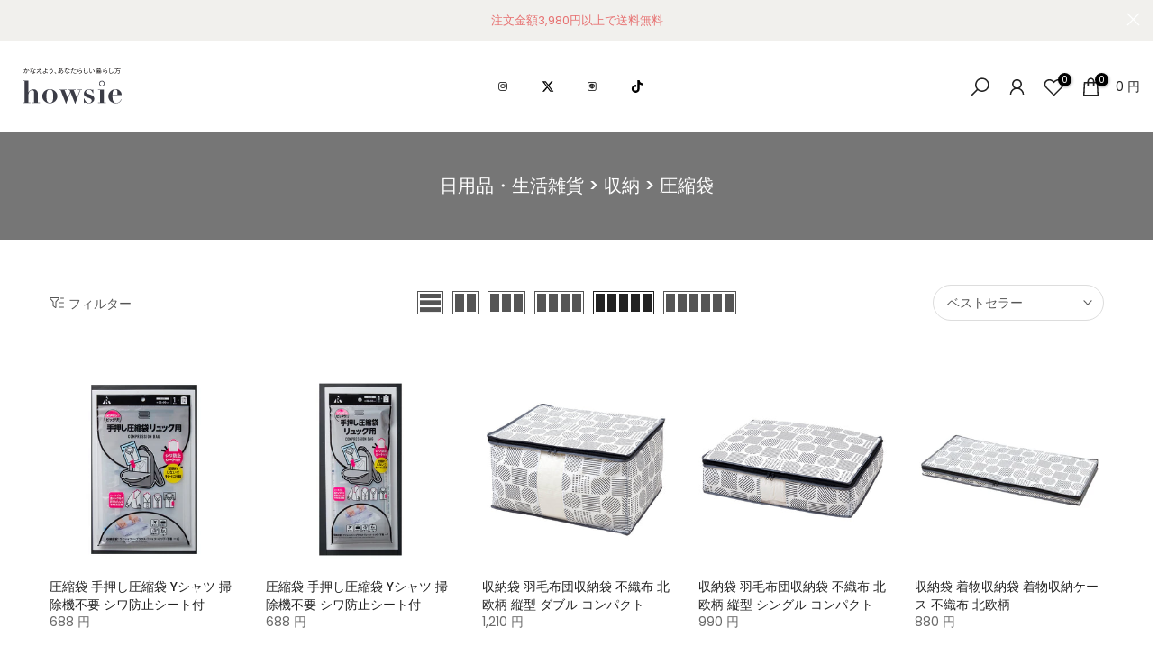

--- FILE ---
content_type: text/html; charset=utf-8
request_url: https://howsie-shop.jp/collections/63107
body_size: 72031
content:
















<!doctype html><html class="t4sp-theme t4s-wrapper__full_width hdt-reveal-in-view rtl_false swatch_color_style_2 pr_border_style_1 pr_img_effect_1 enable_eff_img1_true badge_shape_1 css_for_wis_app_true shadow_round_img_false t4s-header__inline is-remove-unavai-1 t4_compare_false t4s-cart-count-0 t4s-pr-ellipsis-false
 no-js" lang="ja">
  <head>
    <meta charset="utf-8">
    <meta http-equiv="X-UA-Compatible" content="IE=edge">
    <meta name="viewport" content="width=device-width, initial-scale=1, height=device-height, minimum-scale=1.0, maximum-scale=1.0">
    <meta name="theme-color" content="#fff">
    <link rel="canonical" href="https://howsie-shop.jp/collections/63107">
    <link rel="preconnect" href="https://cdn.shopify.com" crossorigin><link rel="shortcut icon" type="image/png" href="//howsie-shop.jp/cdn/shop/files/howsie-favicon-ec.png?v=1729743227&width=32"><link rel="apple-touch-icon-precomposed" type="image/png" sizes="152x152" href="//howsie-shop.jp/cdn/shop/files/howsie-favicon-ec.png?v=1729743227&width=152"><title>日用品・生活雑貨 &gt; 収納 &gt; 圧縮袋 &ndash; ハウジー</title>
    <meta name="description" content="あなたらしい暮らしを叶えるライフスタイルショップです。キッチンアイテム、生活雑貨、インテリアなど約50年の歴史をもつ卸売り会社が始めた自社ECショップです。国内最大級6万点の品ぞろえで、きっとあなたらしいアイテムが見つかるはずです。"><meta name="keywords" content="日用品・生活雑貨 &gt; 収納 &gt; 圧縮袋, ハウジー, howsie-shop.jp"/><meta name="author" content="The4">

<meta property="og:site_name" content="ハウジー">
<meta property="og:url" content="https://howsie-shop.jp/collections/63107">
<meta property="og:title" content="日用品・生活雑貨 &gt; 収納 &gt; 圧縮袋">
<meta property="og:type" content="website">
<meta property="og:description" content="あなたらしい暮らしを叶えるライフスタイルショップです。キッチンアイテム、生活雑貨、インテリアなど約50年の歴史をもつ卸売り会社が始めた自社ECショップです。国内最大級6万点の品ぞろえで、きっとあなたらしいアイテムが見つかるはずです。"><meta property="og:image" content="http://howsie-shop.jp/cdn/shop/files/howsie_logo_sns.jpg?v=1657264192">
  <meta property="og:image:secure_url" content="https://howsie-shop.jp/cdn/shop/files/howsie_logo_sns.jpg?v=1657264192">
  <meta property="og:image:width" content="1200">
  <meta property="og:image:height" content="628"><meta name="twitter:site" content="@https://x.com/howsiejp"><meta name="twitter:card" content="summary_large_image">
<meta name="twitter:title" content="日用品・生活雑貨 &gt; 収納 &gt; 圧縮袋">
<meta name="twitter:description" content="あなたらしい暮らしを叶えるライフスタイルショップです。キッチンアイテム、生活雑貨、インテリアなど約50年の歴史をもつ卸売り会社が始めた自社ECショップです。国内最大級6万点の品ぞろえで、きっとあなたらしいアイテムが見つかるはずです。"><script>(function(w,d,s,l,i){w[l]=w[l]||[];w[l].push({'gtm.start':
new Date().getTime(),event:'gtm.js'});var f=d.getElementsByTagName(s)[0],
j=d.createElement(s),dl=l!='dataLayer'?'&l='+l:'';j.async=true;j.src=
'https://www.googletagmanager.com/gtm.js?id='+i+dl;f.parentNode.insertBefore(j,f);
})(window,document,'script','dataLayer','GTM-WWZ89JT');</script><script src="//howsie-shop.jp/cdn/shop/t/308/assets/lazysizes.min.js?v=19113999703148210021768543997" async="async"></script>
    <script src="//howsie-shop.jp/cdn/shop/t/308/assets/global.min.js?v=38540426977691419761768543997" defer="defer"></script>
    
  <script>window.performance && window.performance.mark && window.performance.mark('shopify.content_for_header.start');</script><meta name="facebook-domain-verification" content="4vs1kes57w4t434o2arz9iw702d99s">
<meta name="google-site-verification" content="wiiLRuPr3z0sg2yVZz0ztj_TwdqNq9Rotsxm5wblnJM">
<meta id="shopify-digital-wallet" name="shopify-digital-wallet" content="/50430771395/digital_wallets/dialog">
<meta name="shopify-checkout-api-token" content="b4bffc27043d94528bbb7de45037f7ed">
<link rel="alternate" type="application/atom+xml" title="Feed" href="/collections/63107.atom" />
<link rel="next" href="/collections/63107?page=2">
<link rel="alternate" type="application/json+oembed" href="https://howsie-shop.jp/collections/63107.oembed">
<script async="async" src="/checkouts/internal/preloads.js?locale=ja-JP"></script>
<link rel="preconnect" href="https://shop.app" crossorigin="anonymous">
<script async="async" src="https://shop.app/checkouts/internal/preloads.js?locale=ja-JP&shop_id=50430771395" crossorigin="anonymous"></script>
<script id="apple-pay-shop-capabilities" type="application/json">{"shopId":50430771395,"countryCode":"JP","currencyCode":"JPY","merchantCapabilities":["supports3DS"],"merchantId":"gid:\/\/shopify\/Shop\/50430771395","merchantName":"ハウジー","requiredBillingContactFields":["postalAddress","email","phone"],"requiredShippingContactFields":["postalAddress","email","phone"],"shippingType":"shipping","supportedNetworks":["visa","masterCard","amex","jcb","discover"],"total":{"type":"pending","label":"ハウジー","amount":"1.00"},"shopifyPaymentsEnabled":true,"supportsSubscriptions":true}</script>
<script id="shopify-features" type="application/json">{"accessToken":"b4bffc27043d94528bbb7de45037f7ed","betas":["rich-media-storefront-analytics"],"domain":"howsie-shop.jp","predictiveSearch":false,"shopId":50430771395,"locale":"ja"}</script>
<script>var Shopify = Shopify || {};
Shopify.shop = "kuras-fill.myshopify.com";
Shopify.locale = "ja";
Shopify.currency = {"active":"JPY","rate":"1.0"};
Shopify.country = "JP";
Shopify.theme = {"name":"howsie_TOP（ブランド一覧更新）","id":142134116547,"schema_name":"Kalles","schema_version":"4.3.6","theme_store_id":null,"role":"main"};
Shopify.theme.handle = "null";
Shopify.theme.style = {"id":null,"handle":null};
Shopify.cdnHost = "howsie-shop.jp/cdn";
Shopify.routes = Shopify.routes || {};
Shopify.routes.root = "/";</script>
<script type="module">!function(o){(o.Shopify=o.Shopify||{}).modules=!0}(window);</script>
<script>!function(o){function n(){var o=[];function n(){o.push(Array.prototype.slice.apply(arguments))}return n.q=o,n}var t=o.Shopify=o.Shopify||{};t.loadFeatures=n(),t.autoloadFeatures=n()}(window);</script>
<script>
  window.ShopifyPay = window.ShopifyPay || {};
  window.ShopifyPay.apiHost = "shop.app\/pay";
  window.ShopifyPay.redirectState = null;
</script>
<script id="shop-js-analytics" type="application/json">{"pageType":"collection"}</script>
<script defer="defer" async type="module" src="//howsie-shop.jp/cdn/shopifycloud/shop-js/modules/v2/client.init-shop-cart-sync_Cun6Ba8E.ja.esm.js"></script>
<script defer="defer" async type="module" src="//howsie-shop.jp/cdn/shopifycloud/shop-js/modules/v2/chunk.common_DGWubyOB.esm.js"></script>
<script type="module">
  await import("//howsie-shop.jp/cdn/shopifycloud/shop-js/modules/v2/client.init-shop-cart-sync_Cun6Ba8E.ja.esm.js");
await import("//howsie-shop.jp/cdn/shopifycloud/shop-js/modules/v2/chunk.common_DGWubyOB.esm.js");

  window.Shopify.SignInWithShop?.initShopCartSync?.({"fedCMEnabled":true,"windoidEnabled":true});

</script>
<script>
  window.Shopify = window.Shopify || {};
  if (!window.Shopify.featureAssets) window.Shopify.featureAssets = {};
  window.Shopify.featureAssets['shop-js'] = {"shop-cart-sync":["modules/v2/client.shop-cart-sync_kpadWrR6.ja.esm.js","modules/v2/chunk.common_DGWubyOB.esm.js"],"init-fed-cm":["modules/v2/client.init-fed-cm_deEwcgdG.ja.esm.js","modules/v2/chunk.common_DGWubyOB.esm.js"],"shop-button":["modules/v2/client.shop-button_Bgl7Akkx.ja.esm.js","modules/v2/chunk.common_DGWubyOB.esm.js"],"shop-cash-offers":["modules/v2/client.shop-cash-offers_CGfJizyJ.ja.esm.js","modules/v2/chunk.common_DGWubyOB.esm.js","modules/v2/chunk.modal_Ba7vk6QP.esm.js"],"init-windoid":["modules/v2/client.init-windoid_DLaIoEuB.ja.esm.js","modules/v2/chunk.common_DGWubyOB.esm.js"],"shop-toast-manager":["modules/v2/client.shop-toast-manager_BZdAlEPY.ja.esm.js","modules/v2/chunk.common_DGWubyOB.esm.js"],"init-shop-email-lookup-coordinator":["modules/v2/client.init-shop-email-lookup-coordinator_BxGPdBrh.ja.esm.js","modules/v2/chunk.common_DGWubyOB.esm.js"],"init-shop-cart-sync":["modules/v2/client.init-shop-cart-sync_Cun6Ba8E.ja.esm.js","modules/v2/chunk.common_DGWubyOB.esm.js"],"avatar":["modules/v2/client.avatar_BTnouDA3.ja.esm.js"],"pay-button":["modules/v2/client.pay-button_iRJggQYg.ja.esm.js","modules/v2/chunk.common_DGWubyOB.esm.js"],"init-customer-accounts":["modules/v2/client.init-customer-accounts_BbQrQ-BF.ja.esm.js","modules/v2/client.shop-login-button_CXxZBmJa.ja.esm.js","modules/v2/chunk.common_DGWubyOB.esm.js","modules/v2/chunk.modal_Ba7vk6QP.esm.js"],"init-shop-for-new-customer-accounts":["modules/v2/client.init-shop-for-new-customer-accounts_48e-446J.ja.esm.js","modules/v2/client.shop-login-button_CXxZBmJa.ja.esm.js","modules/v2/chunk.common_DGWubyOB.esm.js","modules/v2/chunk.modal_Ba7vk6QP.esm.js"],"shop-login-button":["modules/v2/client.shop-login-button_CXxZBmJa.ja.esm.js","modules/v2/chunk.common_DGWubyOB.esm.js","modules/v2/chunk.modal_Ba7vk6QP.esm.js"],"init-customer-accounts-sign-up":["modules/v2/client.init-customer-accounts-sign-up_Bb65hYMR.ja.esm.js","modules/v2/client.shop-login-button_CXxZBmJa.ja.esm.js","modules/v2/chunk.common_DGWubyOB.esm.js","modules/v2/chunk.modal_Ba7vk6QP.esm.js"],"shop-follow-button":["modules/v2/client.shop-follow-button_BO2OQvUT.ja.esm.js","modules/v2/chunk.common_DGWubyOB.esm.js","modules/v2/chunk.modal_Ba7vk6QP.esm.js"],"checkout-modal":["modules/v2/client.checkout-modal__QRFVvMA.ja.esm.js","modules/v2/chunk.common_DGWubyOB.esm.js","modules/v2/chunk.modal_Ba7vk6QP.esm.js"],"lead-capture":["modules/v2/client.lead-capture_Be4qr8sG.ja.esm.js","modules/v2/chunk.common_DGWubyOB.esm.js","modules/v2/chunk.modal_Ba7vk6QP.esm.js"],"shop-login":["modules/v2/client.shop-login_BCaq99Td.ja.esm.js","modules/v2/chunk.common_DGWubyOB.esm.js","modules/v2/chunk.modal_Ba7vk6QP.esm.js"],"payment-terms":["modules/v2/client.payment-terms_C-1Cu6jg.ja.esm.js","modules/v2/chunk.common_DGWubyOB.esm.js","modules/v2/chunk.modal_Ba7vk6QP.esm.js"]};
</script>
<script>(function() {
  var isLoaded = false;
  function asyncLoad() {
    if (isLoaded) return;
    isLoaded = true;
    var urls = ["https:\/\/delivery-date-and-time-picker.amp.tokyo\/script_tags\/cart_attributes.js?shop=kuras-fill.myshopify.com","https:\/\/asia-northeast1-affiliate-pr.cloudfunctions.net\/script?shop=kuras-fill.myshopify.com","https:\/\/cdn.nfcube.com\/instafeed-2f162fc8ece56521149125ea5e0b7e6e.js?shop=kuras-fill.myshopify.com"];
    for (var i = 0; i < urls.length; i++) {
      var s = document.createElement('script');
      s.type = 'text/javascript';
      s.async = true;
      s.src = urls[i];
      var x = document.getElementsByTagName('script')[0];
      x.parentNode.insertBefore(s, x);
    }
  };
  if(window.attachEvent) {
    window.attachEvent('onload', asyncLoad);
  } else {
    window.addEventListener('load', asyncLoad, false);
  }
})();</script>
<script id="__st">var __st={"a":50430771395,"offset":32400,"reqid":"adb3d84a-9f6a-4da6-849c-949a94f8a730-1768696118","pageurl":"howsie-shop.jp\/collections\/63107","u":"3f10101cfc3d","p":"collection","rtyp":"collection","rid":265487548611};</script>
<script>window.ShopifyPaypalV4VisibilityTracking = true;</script>
<script id="form-persister">!function(){'use strict';const t='contact',e='new_comment',n=[[t,t],['blogs',e],['comments',e],[t,'customer']],o='password',r='form_key',c=['recaptcha-v3-token','g-recaptcha-response','h-captcha-response',o],s=()=>{try{return window.sessionStorage}catch{return}},i='__shopify_v',u=t=>t.elements[r],a=function(){const t=[...n].map((([t,e])=>`form[action*='/${t}']:not([data-nocaptcha='true']) input[name='form_type'][value='${e}']`)).join(',');var e;return e=t,()=>e?[...document.querySelectorAll(e)].map((t=>t.form)):[]}();function m(t){const e=u(t);a().includes(t)&&(!e||!e.value)&&function(t){try{if(!s())return;!function(t){const e=s();if(!e)return;const n=u(t);if(!n)return;const o=n.value;o&&e.removeItem(o)}(t);const e=Array.from(Array(32),(()=>Math.random().toString(36)[2])).join('');!function(t,e){u(t)||t.append(Object.assign(document.createElement('input'),{type:'hidden',name:r})),t.elements[r].value=e}(t,e),function(t,e){const n=s();if(!n)return;const r=[...t.querySelectorAll(`input[type='${o}']`)].map((({name:t})=>t)),u=[...c,...r],a={};for(const[o,c]of new FormData(t).entries())u.includes(o)||(a[o]=c);n.setItem(e,JSON.stringify({[i]:1,action:t.action,data:a}))}(t,e)}catch(e){console.error('failed to persist form',e)}}(t)}const f=t=>{if('true'===t.dataset.persistBound)return;const e=function(t,e){const n=function(t){return'function'==typeof t.submit?t.submit:HTMLFormElement.prototype.submit}(t).bind(t);return function(){let t;return()=>{t||(t=!0,(()=>{try{e(),n()}catch(t){(t=>{console.error('form submit failed',t)})(t)}})(),setTimeout((()=>t=!1),250))}}()}(t,(()=>{m(t)}));!function(t,e){if('function'==typeof t.submit&&'function'==typeof e)try{t.submit=e}catch{}}(t,e),t.addEventListener('submit',(t=>{t.preventDefault(),e()})),t.dataset.persistBound='true'};!function(){function t(t){const e=(t=>{const e=t.target;return e instanceof HTMLFormElement?e:e&&e.form})(t);e&&m(e)}document.addEventListener('submit',t),document.addEventListener('DOMContentLoaded',(()=>{const e=a();for(const t of e)f(t);var n;n=document.body,new window.MutationObserver((t=>{for(const e of t)if('childList'===e.type&&e.addedNodes.length)for(const t of e.addedNodes)1===t.nodeType&&'FORM'===t.tagName&&a().includes(t)&&f(t)})).observe(n,{childList:!0,subtree:!0,attributes:!1}),document.removeEventListener('submit',t)}))}()}();</script>
<script integrity="sha256-4kQ18oKyAcykRKYeNunJcIwy7WH5gtpwJnB7kiuLZ1E=" data-source-attribution="shopify.loadfeatures" defer="defer" src="//howsie-shop.jp/cdn/shopifycloud/storefront/assets/storefront/load_feature-a0a9edcb.js" crossorigin="anonymous"></script>
<script crossorigin="anonymous" defer="defer" src="//howsie-shop.jp/cdn/shopifycloud/storefront/assets/shopify_pay/storefront-65b4c6d7.js?v=20250812"></script>
<script data-source-attribution="shopify.dynamic_checkout.dynamic.init">var Shopify=Shopify||{};Shopify.PaymentButton=Shopify.PaymentButton||{isStorefrontPortableWallets:!0,init:function(){window.Shopify.PaymentButton.init=function(){};var t=document.createElement("script");t.src="https://howsie-shop.jp/cdn/shopifycloud/portable-wallets/latest/portable-wallets.ja.js",t.type="module",document.head.appendChild(t)}};
</script>
<script data-source-attribution="shopify.dynamic_checkout.buyer_consent">
  function portableWalletsHideBuyerConsent(e){var t=document.getElementById("shopify-buyer-consent"),n=document.getElementById("shopify-subscription-policy-button");t&&n&&(t.classList.add("hidden"),t.setAttribute("aria-hidden","true"),n.removeEventListener("click",e))}function portableWalletsShowBuyerConsent(e){var t=document.getElementById("shopify-buyer-consent"),n=document.getElementById("shopify-subscription-policy-button");t&&n&&(t.classList.remove("hidden"),t.removeAttribute("aria-hidden"),n.addEventListener("click",e))}window.Shopify?.PaymentButton&&(window.Shopify.PaymentButton.hideBuyerConsent=portableWalletsHideBuyerConsent,window.Shopify.PaymentButton.showBuyerConsent=portableWalletsShowBuyerConsent);
</script>
<script data-source-attribution="shopify.dynamic_checkout.cart.bootstrap">document.addEventListener("DOMContentLoaded",(function(){function t(){return document.querySelector("shopify-accelerated-checkout-cart, shopify-accelerated-checkout")}if(t())Shopify.PaymentButton.init();else{new MutationObserver((function(e,n){t()&&(Shopify.PaymentButton.init(),n.disconnect())})).observe(document.body,{childList:!0,subtree:!0})}}));
</script>
<link id="shopify-accelerated-checkout-styles" rel="stylesheet" media="screen" href="https://howsie-shop.jp/cdn/shopifycloud/portable-wallets/latest/accelerated-checkout-backwards-compat.css" crossorigin="anonymous">
<style id="shopify-accelerated-checkout-cart">
        #shopify-buyer-consent {
  margin-top: 1em;
  display: inline-block;
  width: 100%;
}

#shopify-buyer-consent.hidden {
  display: none;
}

#shopify-subscription-policy-button {
  background: none;
  border: none;
  padding: 0;
  text-decoration: underline;
  font-size: inherit;
  cursor: pointer;
}

#shopify-subscription-policy-button::before {
  box-shadow: none;
}

      </style>

<script>window.performance && window.performance.mark && window.performance.mark('shopify.content_for_header.end');</script>
  <!-- "snippets/shogun-products.liquid" was not rendered, the associated app was uninstalled -->

<link rel="preconnect" href="https://fonts.googleapis.com">
    <link rel="preconnect" href="https://fonts.gstatic.com" crossorigin><link rel="stylesheet" href="https://fonts.googleapis.com/css?family=Poppins:300,300i,400,400i,500,500i,600,600i,700,700i,800,800i|Libre+Baskerville:300,300i,400,400i,500,500i,600,600i,700,700i,800,800i&display=swap" media="print" onload="this.media='all'"><link href="//howsie-shop.jp/cdn/shop/t/308/assets/base.css?v=176049514439763754281768543997" rel="stylesheet" type="text/css" media="all" /><style data-shopify>:root {
        
         /* CSS Variables */
        --wrapper-mw      : 1700px;
        --font-family-1   : Poppins;
        --font-family-2   : Poppins;
        --font-family-3   : Libre Baskerville;
        --font-body-family   : Poppins;
        --font-heading-family: Poppins;
       
        
        --t4s-success-color       : #428445;
        --t4s-success-color-rgb   : 66, 132, 69;
        --t4s-warning-color       : #e0b252;
        --t4s-warning-color-rgb   : 224, 178, 82;
        --t4s-error-color         : #EB001B;
        --t4s-error-color-rgb     : 235, 0, 27;
        --t4s-light-color         : #ffffff;
        --t4s-dark-color          : #222222;
        --t4s-highlight-color     : #ec0101;
        --t4s-tooltip-background  : #383838;
        --t4s-tooltip-color       : #fff;
        --primary-sw-color        : #333;
        --primary-sw-color-rgb    : 51, 51, 51;
        --border-sw-color         : #ddd;
        --secondary-sw-color      : #878787;
        --primary-price-color     : #ec0101;
        --secondary-price-color   : #878787;
        
        --t4s-body-background     : #fff;
        --text-color              : #555555;
        --text-color-rgb          : 85, 85, 85;
        --heading-color           : #222222;
        --accent-color            : #3c3d46;
        --accent-color-rgb        : 60, 61, 70;
        --accent-color-darken     : #19191d;
        --accent-color-hover      : var(--accent-color-darken);
        --secondary-color         : #222;
        --secondary-color-rgb     : 34, 34, 34;
        --link-color              : #555555;
        --link-color-hover        : #3e507e;
        --border-color            : #ddd;
        --border-color-rgb        : 221, 221, 221;
        --border-primary-color    : #333;
        --button-background       : #222;
        --button-color            : #fff;
        --button-background-hover : #3c3d46;
        --button-color-hover      : #fff;

        --sale-badge-background    : #e7502e;
        --sale-badge-color         : #fff;
        --new-badge-background     : #61b677;
        --new-badge-color          : #fff;
        --preorder-badge-background: #ebc159;
        --preorder-badge-color     : #fff;
        --soldout-badge-background : #bbbbbb;
        --soldout-badge-color      : #fff;
        --custom-badge-background  : #f5f1a9;
        --custom-badge-color       : #fff;/* Shopify related variables */
        --payment-terms-background-color: ;
        
        --lz-background: #f5f5f5;
        --lz-img: url("//howsie-shop.jp/cdn/shop/t/308/assets/t4s_loader.svg?v=25760287100352192751768543997");}

    html {
      font-size: 62.5%;
      height: 100%;
    }

    body {
      margin: 0;
      overflow-x: hidden;
      font-size:14px;
      letter-spacing: 0px;
      color: var(--text-color);
      font-family: var(--font-body-family);
      line-height: 1.7;
      font-weight: 400;
      -webkit-font-smoothing: auto;
      -moz-osx-font-smoothing: auto;
    }
    /*
    @media screen and (min-width: 750px) {
      body {
        font-size: 1.6rem;
      }
    }
    */

    h1, h2, h3, h4, h5, h6, .t4s_as_title {
      color: var(--heading-color);
      font-family: var(--font-heading-family);
      line-height: 1.4;
      font-weight: 600;
      letter-spacing: 0px;
    }
    h1 { font-size: 37px }
    h2 { font-size: 29px }
    h3 { font-size: 23px }
    h4 { font-size: 18px }
    h5 { font-size: 17px }
    h6 { font-size: 15.5px }
    a,.t4s_as_link {
      /* font-family: var(--font-link-family); */
      color: var(--link-color);
    }
    a:hover,.t4s_as_link:hover {
      color: var(--link-color-hover);
    }
    button,
    input,
    optgroup,
    select,
    textarea {
      border-color: var(--border-color);
    }
    .t4s_as_button,
    button,
    input[type="button"]:not(.t4s-btn),
    input[type="reset"],
    input[type="submit"]:not(.t4s-btn) {
      font-family: var(--font-button-family);
      color: var(--button-color);
      background-color: var(--button-background);
      border-color: var(--button-background);
    }
    .t4s_as_button:hover,
    button:hover,
    input[type="button"]:not(.t4s-btn):hover, 
    input[type="reset"]:hover,
    input[type="submit"]:not(.t4s-btn):hover  {
      color: var(--button-color-hover);
      background-color: var(--button-background-hover);
      border-color: var(--button-background-hover);
    }
    
    .t4s-cp,.t4s-color-accent { color : var(--accent-color) }.t4s-ct,.t4s-color-text { color : var(--text-color) }.t4s-ch,.t4ss-color-heading { color : var(--heading-color) }.t4s-csecondary { color : var(--secondary-color) }
    
    .t4s-fnt-fm-1 {
      font-family: var(--font-family-1) !important;
    }
    .t4s-fnt-fm-2 {
      font-family: var(--font-family-2) !important;
    }
    .t4s-fnt-fm-3 {
      font-family: var(--font-family-3) !important;
    }
    .t4s-cr {
        color: var(--t4s-highlight-color);
    }
    .t4s-price__sale { color: var(--primary-price-color); }.t4s-fix-overflow.t4s-row { max-width: 100vw;margin-left: auto;margin-right: auto;}.lazyloadt4s-opt {opacity: 1 !important;transition: opacity 0s, transform 1s !important;}.t4s-d-block {display: block;}.t4s-d-none {display: none;}@media (min-width: 768px) {.t4s-d-md-block {display: block;}.t4s-d-md-none {display: none; }}@media (min-width: 1025px) {.t4s-d-lg-block {display: block;}.t4s-d-lg-none {display: none; }}.t4s-pr-color__item.t4s-pr-color--sold-out {
        display: none;
      }@media (prefers-reduced-motion: no-preference) {
    :root {
    --duration-extra-long: .6s;
    --ease-out-slow: cubic-bezier(0, 0, .3, 1);
    --animation-slide-in: revealSlideIn var(--duration-extra-long) var(--ease-out-slow) forwards;
    --animation-fade-in: reveaFadeIn var(--duration-extra-long)  var(--ease-out-slow);
    }

    .hdt-reveal-in-view :where([hdt-reveal="fade-in"], [hdt-reveal="slide-in"]):not([animationend]) {
      opacity: .01;
    }

    .hdt-reveal-in-view [hdt-reveal="slide-in"]:not([animationend]) {
      transform: translateY(2rem);
    }

    .hdt-reveal-in-view [hdt-reveal="fade-in"]:not(.hdt-reveal--offscreen, [animationend]) {
      opacity: 1;
      animation: var(--animation-fade-in);
    }

    .hdt-reveal-in-view [hdt-reveal="slide-in"]:not(.hdt-reveal--offscreen, [animationend]) {
      animation: var(--animation-slide-in);
      animation-delay: calc(var(--animation-order, 0) * 75ms);
    }.hdt-reveal-in-view .flickityt4s:not(.flickityt4s-enabled) [hdt-reveal="fade-in"],
    .hdt-reveal-in-view .flickityt4s:not(.flickityt4s-enabled) [hdt-reveal="slide-in"] {
      animation-iteration-count: 0;
    }
    .hdt-reveal-in-view .flickityt4s.t4s-enabled:not(.flickityt4s-enabled) [hdt-reveal="fade-in"],
    .hdt-reveal-in-view .flickityt4s.t4s-enabled:not(.flickityt4s-enabled) [hdt-reveal="slide-in"] {
      animation-iteration-count: 1;
    }
    @media (min-width:768px){
      .hdt-reveal-in-view .flickityt4s.carousel-disable-md:not(.flickityt4s-enabled) [hdt-reveal="fade-in"],
      .hdt-reveal-in-view .flickityt4s.carousel-disable-md:not(.flickityt4s-enabled) [hdt-reveal="slide-in"] {
        animation-iteration-count: 1;
      }
    }

    .hdt-reveal-in-view :where([hdt-reveal="fade-in"].hdt-reveal--design-mode, [hdt-reveal="slide-in"].hdt-reveal--design-mode, [hdt-reveal]:not(.hdt-reveal--offscreen).hdt-reveal--cancel):not([animationend]) {
      opacity: 1;
      animation: none;
      transition: none;
    }

    .hdt-reveal-in-view [hdt-reveal="slide-in"]:not([animationend]).hdt-reveal--design-mode {
      transform: translateY(0);
    }

    @keyframes revealSlideIn {
      from {
        transform: translateY(2rem);
        opacity: 0.01;
      }
      to {
        transform: translateY(0);
        opacity: 1;
      }
    }

    @keyframes reveaFadeIn {
      from {
        opacity: 0.01;
      }
      to {
        opacity: 1;
      }
    }
  }</style><script>
  const isBehaviorSmooth = 'scrollBehavior' in document.documentElement.style && getComputedStyle(document.documentElement).scrollBehavior === 'smooth';
  const t4sXMLHttpRequest = window.XMLHttpRequest, documentElementT4s = document.documentElement; documentElementT4s.className = documentElementT4s.className.replace('no-js', 'js');function loadImageT4s(_this) { _this.classList.add('lazyloadt4sed')};(function() { const matchMediaHoverT4s = (window.matchMedia('(-moz-touch-enabled: 1), (hover: none)')).matches; documentElementT4s.className += ((window.CSS && window.CSS.supports('(position: sticky) or (position: -webkit-sticky)')) ? ' t4sp-sticky' : ' t4sp-no-sticky'); documentElementT4s.className += matchMediaHoverT4s ? ' t4sp-no-hover' : ' t4sp-hover'; window.onpageshow = function() { if (performance.navigation.type === 2) {document.dispatchEvent(new CustomEvent('cart:refresh'))} }; if (!matchMediaHoverT4s && window.width > 1024) { document.addEventListener('mousemove', function(evt) { documentElementT4s.classList.replace('t4sp-no-hover','t4sp-hover'); document.dispatchEvent(new CustomEvent('theme:hover')); }, {once : true} ); } }());</script><script>const RevealT4s=function(){const e="hdt-reveal",n=e+"--offscreen",t=e+"--cancel",s=e=>{const n=e.target;n.isAnimationend&&(n.setAttribute("animationend",""),n.removeEventListener("animationend",s))};function o(e,o){e.forEach((e,r)=>{const i=e.target;i.setAttribute("observed",""),e.isIntersecting?(i.isUnobserve=!0,i.classList.contains(n)&&i.classList.remove(n),o.unobserve(i)):i.isUnobserve||(i.classList.add(n),i.classList.remove(t)),i.isAnimationend=!0,i.addEventListener("animationend",s)})}return function(n=document,t=!1){const s=Array.from(n.querySelectorAll(`[${e}]:not([observed])`));if(0===s.length)return;if(t)return void s.forEach(n=>{n.classList.add(e+"--design-mode")});const r=new IntersectionObserver(o,{rootMargin:"0px 0px -50px 0px"});s.forEach(e=>r.observe(e))}}();window.matchMedia("(prefers-reduced-motion: no-preference)").matches&&(window.addEventListener("DOMContentLoaded",()=>RevealT4s()),Shopify.designMode&&(document.addEventListener("shopify:section:load",e=>RevealT4s(e.target,!0)),document.addEventListener("shopify:section:reorder",()=>RevealT4s(document,!0))));</script><link rel="stylesheet" href="//howsie-shop.jp/cdn/shop/t/308/assets/ecomrise-colors.css?v=111603181540343972631768543997" media="print" onload="this.media='all'"><!-- "snippets/shogun-head.liquid" was not rendered, the associated app was uninstalled -->

<script type="text/javascript">
    (function(c,l,a,r,i,t,y){
        c[a]=c[a]||function(){(c[a].q=c[a].q||[]).push(arguments)};
        t=l.createElement(r);t.async=1;t.src="https://www.clarity.ms/tag/"+i;
        y=l.getElementsByTagName(r)[0];y.parentNode.insertBefore(t,y);
    })(window, document, "clarity", "script", "m4loqmbz0v");
</script>


    


<!-- BEGIN app block: shopify://apps/pagefly-page-builder/blocks/app-embed/83e179f7-59a0-4589-8c66-c0dddf959200 -->

<!-- BEGIN app snippet: pagefly-cro-ab-testing-main -->







<script>
  ;(function () {
    const url = new URL(window.location)
    const viewParam = url.searchParams.get('view')
    if (viewParam && viewParam.includes('variant-pf-')) {
      url.searchParams.set('pf_v', viewParam)
      url.searchParams.delete('view')
      window.history.replaceState({}, '', url)
    }
  })()
</script>



<script type='module'>
  
  window.PAGEFLY_CRO = window.PAGEFLY_CRO || {}

  window.PAGEFLY_CRO['data_debug'] = {
    original_template_suffix: "searchanise",
    allow_ab_test: false,
    ab_test_start_time: 0,
    ab_test_end_time: 0,
    today_date_time: 1768696119000,
  }
  window.PAGEFLY_CRO['GA4'] = { enabled: true}
</script>

<!-- END app snippet -->








  <script src='https://cdn.shopify.com/extensions/019bb4f9-aed6-78a3-be91-e9d44663e6bf/pagefly-page-builder-215/assets/pagefly-helper.js' defer='defer'></script>

  <script src='https://cdn.shopify.com/extensions/019bb4f9-aed6-78a3-be91-e9d44663e6bf/pagefly-page-builder-215/assets/pagefly-general-helper.js' defer='defer'></script>

  <script src='https://cdn.shopify.com/extensions/019bb4f9-aed6-78a3-be91-e9d44663e6bf/pagefly-page-builder-215/assets/pagefly-snap-slider.js' defer='defer'></script>

  <script src='https://cdn.shopify.com/extensions/019bb4f9-aed6-78a3-be91-e9d44663e6bf/pagefly-page-builder-215/assets/pagefly-slideshow-v3.js' defer='defer'></script>

  <script src='https://cdn.shopify.com/extensions/019bb4f9-aed6-78a3-be91-e9d44663e6bf/pagefly-page-builder-215/assets/pagefly-slideshow-v4.js' defer='defer'></script>

  <script src='https://cdn.shopify.com/extensions/019bb4f9-aed6-78a3-be91-e9d44663e6bf/pagefly-page-builder-215/assets/pagefly-glider.js' defer='defer'></script>

  <script src='https://cdn.shopify.com/extensions/019bb4f9-aed6-78a3-be91-e9d44663e6bf/pagefly-page-builder-215/assets/pagefly-slideshow-v1-v2.js' defer='defer'></script>

  <script src='https://cdn.shopify.com/extensions/019bb4f9-aed6-78a3-be91-e9d44663e6bf/pagefly-page-builder-215/assets/pagefly-product-media.js' defer='defer'></script>

  <script src='https://cdn.shopify.com/extensions/019bb4f9-aed6-78a3-be91-e9d44663e6bf/pagefly-page-builder-215/assets/pagefly-product.js' defer='defer'></script>


<script id='pagefly-helper-data' type='application/json'>
  {
    "page_optimization": {
      "assets_prefetching": false
    },
    "elements_asset_mapper": {
      "Accordion": "https://cdn.shopify.com/extensions/019bb4f9-aed6-78a3-be91-e9d44663e6bf/pagefly-page-builder-215/assets/pagefly-accordion.js",
      "Accordion3": "https://cdn.shopify.com/extensions/019bb4f9-aed6-78a3-be91-e9d44663e6bf/pagefly-page-builder-215/assets/pagefly-accordion3.js",
      "CountDown": "https://cdn.shopify.com/extensions/019bb4f9-aed6-78a3-be91-e9d44663e6bf/pagefly-page-builder-215/assets/pagefly-countdown.js",
      "GMap1": "https://cdn.shopify.com/extensions/019bb4f9-aed6-78a3-be91-e9d44663e6bf/pagefly-page-builder-215/assets/pagefly-gmap.js",
      "GMap2": "https://cdn.shopify.com/extensions/019bb4f9-aed6-78a3-be91-e9d44663e6bf/pagefly-page-builder-215/assets/pagefly-gmap.js",
      "GMapBasicV2": "https://cdn.shopify.com/extensions/019bb4f9-aed6-78a3-be91-e9d44663e6bf/pagefly-page-builder-215/assets/pagefly-gmap.js",
      "GMapAdvancedV2": "https://cdn.shopify.com/extensions/019bb4f9-aed6-78a3-be91-e9d44663e6bf/pagefly-page-builder-215/assets/pagefly-gmap.js",
      "HTML.Video": "https://cdn.shopify.com/extensions/019bb4f9-aed6-78a3-be91-e9d44663e6bf/pagefly-page-builder-215/assets/pagefly-htmlvideo.js",
      "HTML.Video2": "https://cdn.shopify.com/extensions/019bb4f9-aed6-78a3-be91-e9d44663e6bf/pagefly-page-builder-215/assets/pagefly-htmlvideo2.js",
      "HTML.Video3": "https://cdn.shopify.com/extensions/019bb4f9-aed6-78a3-be91-e9d44663e6bf/pagefly-page-builder-215/assets/pagefly-htmlvideo2.js",
      "BackgroundVideo": "https://cdn.shopify.com/extensions/019bb4f9-aed6-78a3-be91-e9d44663e6bf/pagefly-page-builder-215/assets/pagefly-htmlvideo2.js",
      "Instagram": "https://cdn.shopify.com/extensions/019bb4f9-aed6-78a3-be91-e9d44663e6bf/pagefly-page-builder-215/assets/pagefly-instagram.js",
      "Instagram2": "https://cdn.shopify.com/extensions/019bb4f9-aed6-78a3-be91-e9d44663e6bf/pagefly-page-builder-215/assets/pagefly-instagram.js",
      "Insta3": "https://cdn.shopify.com/extensions/019bb4f9-aed6-78a3-be91-e9d44663e6bf/pagefly-page-builder-215/assets/pagefly-instagram3.js",
      "Tabs": "https://cdn.shopify.com/extensions/019bb4f9-aed6-78a3-be91-e9d44663e6bf/pagefly-page-builder-215/assets/pagefly-tab.js",
      "Tabs3": "https://cdn.shopify.com/extensions/019bb4f9-aed6-78a3-be91-e9d44663e6bf/pagefly-page-builder-215/assets/pagefly-tab3.js",
      "ProductBox": "https://cdn.shopify.com/extensions/019bb4f9-aed6-78a3-be91-e9d44663e6bf/pagefly-page-builder-215/assets/pagefly-cart.js",
      "FBPageBox2": "https://cdn.shopify.com/extensions/019bb4f9-aed6-78a3-be91-e9d44663e6bf/pagefly-page-builder-215/assets/pagefly-facebook.js",
      "FBLikeButton2": "https://cdn.shopify.com/extensions/019bb4f9-aed6-78a3-be91-e9d44663e6bf/pagefly-page-builder-215/assets/pagefly-facebook.js",
      "TwitterFeed2": "https://cdn.shopify.com/extensions/019bb4f9-aed6-78a3-be91-e9d44663e6bf/pagefly-page-builder-215/assets/pagefly-twitter.js",
      "Paragraph4": "https://cdn.shopify.com/extensions/019bb4f9-aed6-78a3-be91-e9d44663e6bf/pagefly-page-builder-215/assets/pagefly-paragraph4.js",

      "AliReviews": "https://cdn.shopify.com/extensions/019bb4f9-aed6-78a3-be91-e9d44663e6bf/pagefly-page-builder-215/assets/pagefly-3rd-elements.js",
      "BackInStock": "https://cdn.shopify.com/extensions/019bb4f9-aed6-78a3-be91-e9d44663e6bf/pagefly-page-builder-215/assets/pagefly-3rd-elements.js",
      "GloboBackInStock": "https://cdn.shopify.com/extensions/019bb4f9-aed6-78a3-be91-e9d44663e6bf/pagefly-page-builder-215/assets/pagefly-3rd-elements.js",
      "GrowaveWishlist": "https://cdn.shopify.com/extensions/019bb4f9-aed6-78a3-be91-e9d44663e6bf/pagefly-page-builder-215/assets/pagefly-3rd-elements.js",
      "InfiniteOptionsShopPad": "https://cdn.shopify.com/extensions/019bb4f9-aed6-78a3-be91-e9d44663e6bf/pagefly-page-builder-215/assets/pagefly-3rd-elements.js",
      "InkybayProductPersonalizer": "https://cdn.shopify.com/extensions/019bb4f9-aed6-78a3-be91-e9d44663e6bf/pagefly-page-builder-215/assets/pagefly-3rd-elements.js",
      "LimeSpot": "https://cdn.shopify.com/extensions/019bb4f9-aed6-78a3-be91-e9d44663e6bf/pagefly-page-builder-215/assets/pagefly-3rd-elements.js",
      "Loox": "https://cdn.shopify.com/extensions/019bb4f9-aed6-78a3-be91-e9d44663e6bf/pagefly-page-builder-215/assets/pagefly-3rd-elements.js",
      "Opinew": "https://cdn.shopify.com/extensions/019bb4f9-aed6-78a3-be91-e9d44663e6bf/pagefly-page-builder-215/assets/pagefly-3rd-elements.js",
      "Powr": "https://cdn.shopify.com/extensions/019bb4f9-aed6-78a3-be91-e9d44663e6bf/pagefly-page-builder-215/assets/pagefly-3rd-elements.js",
      "ProductReviews": "https://cdn.shopify.com/extensions/019bb4f9-aed6-78a3-be91-e9d44663e6bf/pagefly-page-builder-215/assets/pagefly-3rd-elements.js",
      "PushOwl": "https://cdn.shopify.com/extensions/019bb4f9-aed6-78a3-be91-e9d44663e6bf/pagefly-page-builder-215/assets/pagefly-3rd-elements.js",
      "ReCharge": "https://cdn.shopify.com/extensions/019bb4f9-aed6-78a3-be91-e9d44663e6bf/pagefly-page-builder-215/assets/pagefly-3rd-elements.js",
      "Rivyo": "https://cdn.shopify.com/extensions/019bb4f9-aed6-78a3-be91-e9d44663e6bf/pagefly-page-builder-215/assets/pagefly-3rd-elements.js",
      "TrackingMore": "https://cdn.shopify.com/extensions/019bb4f9-aed6-78a3-be91-e9d44663e6bf/pagefly-page-builder-215/assets/pagefly-3rd-elements.js",
      "Vitals": "https://cdn.shopify.com/extensions/019bb4f9-aed6-78a3-be91-e9d44663e6bf/pagefly-page-builder-215/assets/pagefly-3rd-elements.js",
      "Wiser": "https://cdn.shopify.com/extensions/019bb4f9-aed6-78a3-be91-e9d44663e6bf/pagefly-page-builder-215/assets/pagefly-3rd-elements.js"
    },
    "custom_elements_mapper": {
      "pf-click-action-element": "https://cdn.shopify.com/extensions/019bb4f9-aed6-78a3-be91-e9d44663e6bf/pagefly-page-builder-215/assets/pagefly-click-action-element.js",
      "pf-dialog-element": "https://cdn.shopify.com/extensions/019bb4f9-aed6-78a3-be91-e9d44663e6bf/pagefly-page-builder-215/assets/pagefly-dialog-element.js"
    }
  }
</script>


<!-- END app block --><!-- BEGIN app block: shopify://apps/app-unity-tracking-ga4/blocks/app-embed-block/c09261bd-bf96-406e-8774-7a278f755fff --><!-- BEGIN app snippet: datalayer-allpage-snippet --><script>
  // https://cdnjs.cloudflare.com/ajax/libs/jquery-cookie/1.4.1/jquery.cookie.js
  function __DL__setupJqueryCookie($) {
    if ($.cookie) {
      return;
    }

    var pluses = /\+/g;

    function encode(s) {
      return config.raw ? s : encodeURIComponent(s);
    }

    function decode(s) {
      return config.raw ? s : decodeURIComponent(s);
    }

    function stringifyCookieValue(value) {
      return encode(config.json ? JSON.stringify(value) : String(value));
    }

    function parseCookieValue(s) {
      if (s.indexOf('"') === 0) {
        // This is a quoted cookie as according to RFC2068, unescape...
        s = s.slice(1, -1).replace(/\\"/g, '"').replace(/\\\\/g, "\\");
      }

      try {
        // Replace server-side written pluses with spaces.
        // If we can't decode the cookie, ignore it, it's unusable.
        // If we can't parse the cookie, ignore it, it's unusable.
        s = decodeURIComponent(s.replace(pluses, " "));
        return config.json ? JSON.parse(s) : s;
      } catch (e) {}
    }

    function read(s, converter) {
      var value = config.raw ? s : parseCookieValue(s);
      return $.isFunction(converter) ? converter(value) : value;
    }

    var config = ($.cookie = function (key, value, options) {
      // Write

      if (value !== undefined && !$.isFunction(value)) {
        options = $.extend({}, config.defaults, options);

        if (typeof options.expires === "number") {
          var days = options.expires,
            t = (options.expires = new Date());
          t.setTime(+t + days * 864e5);
        }

        return (document.cookie = [
          encode(key),
          "=",
          stringifyCookieValue(value),
          options.expires ? "; expires=" + options.expires.toUTCString() : "", // use expires attribute, max-age is not supported by IE
          options.path ? "; path=" + options.path : "",
          options.domain ? "; domain=" + options.domain : "",
          options.secure ? "; secure" : "",
        ].join(""));
      }

      // Read

      var result = key ? undefined : {};

      // To prevent the for loop in the first place assign an empty array
      // in case there are no cookies at all. Also prevents odd result when
      // calling $.cookie().
      var cookies = document.cookie ? document.cookie.split("; ") : [];

      for (var i = 0, l = cookies.length; i < l; i++) {
        var parts = cookies[i].split("=");
        var name = decode(parts.shift());
        var cookie = parts.join("=");

        if (key && key === name) {
          // If second argument (value) is a function it's a converter...
          result = read(cookie, value);
          break;
        }

        // Prevent storing a cookie that we couldn't decode.
        if (!key && (cookie = read(cookie)) !== undefined) {
          result[name] = cookie;
        }
      }

      return result;
    });

    config.defaults = {};

    $.removeCookie = function (key, options) {
      if ($.cookie(key) === undefined) {
        return false;
      }

      // Must not alter options, thus extending a fresh object...
      $.cookie(key, "", $.extend({}, options, { expires: -1 }));
      return !$.cookie(key);
    };
  }

  function __DL__getCookies() {
    var cookies = {};
    var cookieStrings = document.cookie.split(/;\s+/);

    for (var i = 0; i < cookieStrings.length; i++) {
      var splittedCookieString = cookieStrings[i].split("=");
      var key = splittedCookieString[0];
      var value = splittedCookieString[1];
      cookies[key] = decodeURIComponent(value);
    }

    return cookies;
  }

  function __DL__generateGaClientId() {
    function hd() {
      return Math.round(2147483647 * Math.random());
    }

    function la(a) {
      var b = 1, c = 0, d;

      if (a) {
        for (b = 0, d = a.length - 1; 0 <= d; d--) {
          c = a.charCodeAt(d);
          b = (b << 6 & 268435455) + c + (c << 14);
          c = b & 266338304;
          b = 0 != c ? b ^ c >> 21 : b;
        }
      }

      return b;
    }

    var c = (
      window.navigator.useragent +
      (document.cookie ? document.cookie : "") +
      (document.referrer ? document.referrer : "")
    );

    var d = c.length;
    var e;

    for (e = window.history.length; 0 < e; ) {
      c += e-- ^ d++;
    }

    return ([hd() ^ la(c) & 2147483647, Math.round(new Date().getTime() / 1e3)]).join(".");
  }

  var gaClientId = null;

  function __DL__getGaClientId() {
    if (gaClientId) {
      return gaClientId;
    }

    var match = document.cookie.match('(?:^|;)\\s*_ga=([^;]*)'),
        raw = match ? decodeURIComponent(match[1]) : null;

    if (raw) {
      match = raw.match(/(\d+\.\d+)$/);
    }

    if (match !== null) {
      return match[1];
    }

    return __DL__generateGaClientId();
  }

  function __DL__getFbc() {
    var cookies = __DL__getCookies();
    var fbc = cookies["_fbc"] || null;
    return fbc;
  }

  function __DL__getFbp() {
    var cookies = __DL__getCookies();
    var fbp = cookies["_fbp"] || null;
    return fbp;
  }

  function __DL__updateCartAttribute() {
    var fbc = __DL__getFbc();
    var fbp = __DL__getFbp();
    var ga = __DL__getGaClientId();
    var shopId = 50430771395;
    var attributes = [];

    if (fbc) {
      attributes.push("attributes[ptm_fbc]=" + encodeURIComponent(fbc));
    }

    if (fbp) {
      attributes.push("attributes[ptm_fbp]=" + encodeURIComponent(fbp));
    }

    if (ga) {
      attributes.push("attributes[ptm_client_id]=" + encodeURIComponent(ga));
    }

    attributes.push("attributes[shop_id]=" + encodeURIComponent(shopId));

    window.__DL__$.post({
      data: attributes.join("&"),
      dataType: "json",
      url: "/cart/update.js",
    });
  }

  function __DL__jqueryLoaded () {
    __DL__setupJqueryCookie(window.__DL__$);

    if (false) {
      __DL__updateCartAttribute();

      window.dataLayer = window.dataLayer || [];
      function gtag(){dataLayer.push(arguments);}
      var ga4Id = null;
      if (ga4Id) {
        gtag('get', ga4Id, 'client_id', function(clientId) {
          gaClientId = clientId;
          __DL__updateCartAttribute();
        });
      }
    }
  }

  var __DL__loadJqueryScript = document.createElement("script");
  __DL__loadJqueryScript.setAttribute(
    "src",
    "https://ajax.googleapis.com/ajax/libs/jquery/3.6.0/jquery.min.js"
  );
  __DL__loadJqueryScript.onload = function () {
    window.__DL__$ = window.jQuery.noConflict(true);
    __DL__jqueryLoaded();
  };
  document.head.appendChild(__DL__loadJqueryScript);

  function __DL__cartResponseFormatter (line_item) {
      var options = {}
      line_item.options_with_values.forEach(function(v) {
          options[v.name] = v.value
      })
      return {
              'item_name'     : line_item.title,
              'item_id'       : line_item.product_id,
              'variant_id'  : line_item.variant_id,
              'sku'      : line_item.sku,
              'price'    : line_item.final_price / 100,
              'quantity' : line_item.quantity,
              'item_type'     : line_item.product_type,
              'item_brand'   : line_item.vendor,
              'item_options'  : options,
              'google_product_id': 'shopify_' + Shopify.country + '_' + line_item.product_id + '_' + line_item.variant_id
      }
  };
  function __DL__arr_diff(b,c){
      var a=[],diff=[];
      for(var i=0;i<b.length;i++){
          a[b[i]]=true
      }
      for(var i=0;i<c.length;i++){
          if(a[c[i]]){delete a[c[i]]}
          else{a[c[i]]=true}
      }
      for(var k in a){diff.push(k)}
      return diff
  };

  function sha256(str) {
      var buff = new Uint8Array([].map.call(str, (c) => c.charCodeAt(0))).buffer;
      return crypto.subtle.digest('SHA-256', buff).then(digest => {
        return [].map.call(new Uint8Array(digest), x => ('00' + x.toString(16)).slice(-2)).join('')
      })
  }

  var __DL__hashed_em = '';
  var _em = null
  if (_em) {
      sha256(_em).then(h => {
          // __DL__jQueryintervalの関数が実行されるまでに__DL__hashed_emに値が入ることを期待
          __DL__hashed_em = h ;
      })
  }

  __DL__jQueryinterval = setInterval(function(){
      if (null) {
        console.log("Quit appending data to the datalayer.");
        clearInterval(__DL__jQueryinterval);
        return;
      }

      // wait for jQuery to load & run script after jQuery has loaded
      if(window.__DL__$){
          // search parameters
          getURLParams = function(name, url){
              if (!url) url = window.location.href;
              name = name.replace(/[\[\]]/g, "\\$&");
              var regex = new RegExp("[?&]" + name + "(=([^&#]*)|&|#|$)"),
              results = regex.exec(url);
              if (!results) return null;
              if (!results[2]) return '';
              return decodeURIComponent(results[2].replace(/\+/g, " "));
          };

          /**********************
          * DYNAMIC DEPENDENCIES
          ***********************/

          __DL__ = {
              customer_id: null,
              dynamicCart: true,
              debug: false,
              cart: null,
              removeCart: null
          };

          customBindings = {
              cartTriggers: [],
              viewCart: [],
              removeCartTrigger: [],
              cartVisableSelector: [],
              searchPage: [],
              searchTermQuery: [getURLParams('q')], // replace var with correct query
          };

          /* DO NOT EDIT */
          defaultBindings = {
              cartTriggers: ['form[action="/cart/add"] [type="submit"],.add-to-cart,.cart-btn,.addtocart-js,form[action="/cart/add"] div.product__submit__buttons'],
              viewCart: ['form[action="/cart"],.my-cart,.trigger-cart,#mobileCart'],
              removeCartTrigger: ['[href*="/cart/change"]'],
              cartVisableSelector: ['.inlinecart.is-active,.inline-cart.is-active'],
              searchPage: ['search'],
          };

          // stitch bindings
          objectArray = customBindings;
          outputObject = __DL__;

          applyBindings = function(objectArray, outputObject){
              for (var x in objectArray) {
                  var key = x;
                  var objs = objectArray[x];
                  values = [];
                  if(objs.length > 0){
                      values.push(objs);
                      if(key in outputObject){
                          values.push(outputObject[key]);
                          outputObject[key] = values.join(", ");
                      }else{
                          outputObject[key] = values.join(", ");
                      }
                  }
              }
          };

          applyBindings(customBindings, __DL__);
          applyBindings(defaultBindings, __DL__);

          /**********************
          * PREREQUISITE LIBRARIES
          ***********************/

          clearInterval(__DL__jQueryinterval);

          /**********************
          * Begin dataLayer Build
          ***********************/

          /**
          * DEBUG
          * Set to true or false to display messages to the console
          */
          if(__DL__.debug){
              console.log('=====================\n| DATALAYER SHOPIFY |\n---------------------');
              console.log('Page Template: collection.searchanise');
          }

          window.dataLayer = window.dataLayer || [];  // init data layer if doesn't already exist
          dataLayer.push({'event': 'Begin DataLayer'}); // begin datalayer

          var template = "collection.searchanise";

          /**
          * Landing Page Cookie
          * 1. Detect if user just landed on the site
          * 2. Only fires if Page Title matches website */
          __DL__$.cookie.raw = true;
          if (__DL__$.cookie('landingPage') === undefined || __DL__$.cookie('landingPage').length === 0) {
              var landingPage = true;
              __DL__$.cookie('landingPage', unescape);
              __DL__$.removeCookie('landingPage', {path: '/'});
              __DL__$.cookie('landingPage', 'landed', {path: '/'});
          } else {
              var landingPage = false;
              __DL__$.cookie('landingPage', unescape);
              __DL__$.removeCookie('landingPage', {path: '/'});
              __DL__$.cookie('landingPage', 'refresh', {path: '/'});
          }
          if (__DL__.debug) {
              console.log('Landing Page: ' + landingPage);
          }

          /**********************
          * DATALAYER SECTIONS
          ***********************/

          /**
          * DATALAYER: basic_dl_info
          **/
          var basic_dl_info = {
              'currency'      : "JPY",
              'page_type'      : "collection.searchanise",
              'event'         : 'basic_dl_info'
          }

          
              
                  basic_dl_info['user_id'] = null
                  basic_dl_info['user_type'] = "Guest"
              
          
          dataLayer.push(basic_dl_info);
          if(__DL__.debug){
              console.log("basic_dl_info"+" :"+JSON.stringify(basic_dl_info, null, " "));
          }

          /**
          * Log State Cookie */

          
              var isLoggedIn = false;
          
            if (!isLoggedIn) {
                __DL__$.cookie('logState', unescape);
                __DL__$.removeCookie('logState', {path: '/'});
                __DL__$.cookie('logState', 'loggedOut', {path: '/'});
            } else {
                if (__DL__$.cookie('logState') === 'loggedOut' || __DL__$.cookie('logState') === undefined) {
                    __DL__$.cookie('logState', unescape);
                    __DL__$.removeCookie('logState', {path: '/'});
                    __DL__$.cookie('logState', 'firstLog', {path: '/'});

                    // ログアウト -> ログイン状態に遷移したタイミングで、ログインイベントを送る
                    var loginEvent = {
                        "event": "login",
                        'ptm_flag'    : 'true'
                    };
                    dataLayer.push(loginEvent);
                    dataLayer.push({
                      'event'    : 'init_ptm_flag',
                      'ptm_flag': 'false'});
                } else if (__DL__$.cookie('logState') === 'firstLog') {
                    __DL__$.cookie('logState', unescape);
                    __DL__$.removeCookie('logState', {path: '/'});
                    __DL__$.cookie('logState', 'refresh', {path: '/'});
                }
            }

          /** DATALAYER: Product List Page (Collections, Category)
          * Fire on all product listing pages. */
          
              var collections = {
                  'event'       : 'view_item_list',
                  'ptm_flag'    : 'true',
                  'item_list_name' : "日用品・生活雑貨 \u003e 収納 \u003e 圧縮袋",
                  'ecommerce': {
                      'items': [
                          
                          {
                              'item_name'            : "圧縮袋 手押し圧縮袋 Yシャツ 掃除機不要 シワ防止シート付",
                              'item_id'              : 8229339463875,
                              'variant_id'       : 44973475168451,
                              'sku'             : "492196",
                              'price'           : "688",
                              'item_brand'       : "アール",
                              'item_type'     : "",
                              'item_category' : "All",
                              'item_category2' : "クーポン対象",
                              'item_category3' : "クーポン対象（KINTO\/山崎実業\/マーナ 除く）",
                              'item_category4' : "売れ筋ランキング",
                              'item_category5' : "日用品・生活雑貨 \u003e 収納",
                              'item_options'  : {
                                  
                                  
                                  
                                  "Title" : "Default Title",
                                  
                                  
                                  
                              },
                              'google_product_id': 'shopify_' + Shopify.country + '_' + 8229339463875 + '_' + 44973475168451
                          },
                          
                          {
                              'item_name'            : "圧縮袋 手押し圧縮袋 Yシャツ 掃除機不要 シワ防止シート付",
                              'item_id'              : 8229339365571,
                              'variant_id'       : 44973472481475,
                              'sku'             : "492195",
                              'price'           : "688",
                              'item_brand'       : "アール",
                              'item_type'     : "",
                              'item_category' : "All",
                              'item_category2' : "クーポン対象",
                              'item_category3' : "クーポン対象（KINTO\/山崎実業\/マーナ 除く）",
                              'item_category4' : "売れ筋ランキング",
                              'item_category5' : "日用品・生活雑貨 \u003e 収納",
                              'item_options'  : {
                                  
                                  
                                  
                                  "Title" : "Default Title",
                                  
                                  
                                  
                              },
                              'google_product_id': 'shopify_' + Shopify.country + '_' + 8229339365571 + '_' + 44973472481475
                          },
                          
                          {
                              'item_name'            : "収納袋 羽毛布団収納袋 不織布 北欧柄 縦型 ダブル コンパクト",
                              'item_id'              : 8182993223875,
                              'variant_id'       : 44468686028995,
                              'sku'             : "485739",
                              'price'           : "1210",
                              'item_brand'       : "アイメディア",
                              'item_type'     : "",
                              'item_category' : "All",
                              'item_category2' : "クーポン対象",
                              'item_category3' : "クーポン対象（KINTO\/山崎実業\/マーナ 除く）",
                              'item_category4' : "売れ筋ランキング",
                              'item_category5' : "日用品・生活雑貨 \u003e 収納",
                              'item_options'  : {
                                  
                                  
                                  
                                  "Title" : "Default Title",
                                  
                                  
                                  
                              },
                              'google_product_id': 'shopify_' + Shopify.country + '_' + 8182993223875 + '_' + 44468686028995
                          },
                          
                          {
                              'item_name'            : "収納袋 羽毛布団収納袋 不織布 北欧柄 縦型 シングル コンパクト",
                              'item_id'              : 8182992928963,
                              'variant_id'       : 44468684619971,
                              'sku'             : "485738",
                              'price'           : "990",
                              'item_brand'       : "アイメディア",
                              'item_type'     : "",
                              'item_category' : "All",
                              'item_category2' : "クーポン対象",
                              'item_category3' : "クーポン対象（KINTO\/山崎実業\/マーナ 除く）",
                              'item_category4' : "売れ筋ランキング",
                              'item_category5' : "日用品・生活雑貨 \u003e 収納",
                              'item_options'  : {
                                  
                                  
                                  
                                  "Title" : "Default Title",
                                  
                                  
                                  
                              },
                              'google_product_id': 'shopify_' + Shopify.country + '_' + 8182992928963 + '_' + 44468684619971
                          },
                          
                          {
                              'item_name'            : "収納袋 着物収納袋 着物収納ケース 不織布 北欧柄",
                              'item_id'              : 8182992666819,
                              'variant_id'       : 44468682653891,
                              'sku'             : "485737",
                              'price'           : "880",
                              'item_brand'       : "アイメディア",
                              'item_type'     : "",
                              'item_category' : "All",
                              'item_category2' : "クーポン対象",
                              'item_category3' : "クーポン対象（KINTO\/山崎実業\/マーナ 除く）",
                              'item_category4' : "売れ筋ランキング",
                              'item_category5' : "日用品・生活雑貨 \u003e 収納",
                              'item_options'  : {
                                  
                                  
                                  
                                  "Title" : "Default Title",
                                  
                                  
                                  
                              },
                              'google_product_id': 'shopify_' + Shopify.country + '_' + 8182992666819 + '_' + 44468682653891
                          },
                          
                          {
                              'item_name'            : "■在庫限り・入荷なし■衣類圧縮袋 2wayバルブ式 L 2枚入り",
                              'item_id'              : 8143530328259,
                              'variant_id'       : 44318045536451,
                              'sku'             : "4534374605241",
                              'price'           : "616",
                              'item_brand'       : "日本クリンテック",
                              'item_type'     : "",
                              'item_category' : "All",
                              'item_category2' : "クーポン対象",
                              'item_category3' : "クーポン対象（KINTO\/山崎実業\/マーナ 除く）",
                              'item_category4' : "日用品・生活雑貨 \u003e 収納",
                              'item_category5' : "日用品・生活雑貨 \u003e 収納 \u003e",
                              'item_options'  : {
                                  
                                  
                                  
                                  "Title" : "Default Title",
                                  
                                  
                                  
                              },
                              'google_product_id': 'shopify_' + Shopify.country + '_' + 8143530328259 + '_' + 44318045536451
                          },
                          
                          {
                              'item_name'            : "■在庫限り・入荷なし■衣類圧縮袋 2wayバルブ式 M 2枚入り",
                              'item_id'              : 8143530295491,
                              'variant_id'       : 44318045372611,
                              'sku'             : "4534374605234",
                              'price'           : "518",
                              'item_brand'       : "日本クリンテック",
                              'item_type'     : "",
                              'item_category' : "All",
                              'item_category2' : "クーポン対象",
                              'item_category3' : "クーポン対象（KINTO\/山崎実業\/マーナ 除く）",
                              'item_category4' : "日用品・生活雑貨 \u003e 収納",
                              'item_category5' : "日用品・生活雑貨 \u003e 収納 \u003e",
                              'item_options'  : {
                                  
                                  
                                  
                                  "Title" : "Default Title",
                                  
                                  
                                  
                              },
                              'google_product_id': 'shopify_' + Shopify.country + '_' + 8143530295491 + '_' + 44318045372611
                          },
                          
                          {
                              'item_name'            : "圧縮袋 手押し圧縮袋 衣類用 LL 横50×縦70cm 2枚入",
                              'item_id'              : 8142488174787,
                              'variant_id'       : 44313930203331,
                              'sku'             : "476416",
                              'price'           : "808",
                              'item_brand'       : "アール",
                              'item_type'     : "",
                              'item_category' : "All",
                              'item_category2' : "クーポン対象",
                              'item_category3' : "クーポン対象（KINTO\/山崎実業\/マーナ 除く）",
                              'item_category4' : "売れ筋ランキング",
                              'item_category5' : "日用品・生活雑貨 \u003e 収納",
                              'item_options'  : {
                                  
                                  
                                  
                                  "Title" : "Default Title",
                                  
                                  
                                  
                              },
                              'google_product_id': 'shopify_' + Shopify.country + '_' + 8142488174787 + '_' + 44313930203331
                          },
                          
                          {
                              'item_name'            : "圧縮袋 手押し圧縮袋 衣類用 L 横45×縦65cm 2枚入",
                              'item_id'              : 8142487978179,
                              'variant_id'       : 44313929810115,
                              'sku'             : "476415",
                              'price'           : "698",
                              'item_brand'       : "アール",
                              'item_type'     : "",
                              'item_category' : "All",
                              'item_category2' : "クーポン対象",
                              'item_category3' : "クーポン対象（KINTO\/山崎実業\/マーナ 除く）",
                              'item_category4' : "売れ筋ランキング",
                              'item_category5' : "日用品・生活雑貨 \u003e 収納",
                              'item_options'  : {
                                  
                                  
                                  
                                  "Title" : "Default Title",
                                  
                                  
                                  
                              },
                              'google_product_id': 'shopify_' + Shopify.country + '_' + 8142487978179 + '_' + 44313929810115
                          },
                          
                          {
                              'item_name'            : "圧縮袋 手押し圧縮袋 衣類用 M 横40×縦50cm 2枚入",
                              'item_id'              : 8142487650499,
                              'variant_id'       : 44313929023683,
                              'sku'             : "476414",
                              'price'           : "628",
                              'item_brand'       : "アール",
                              'item_type'     : "",
                              'item_category' : "All",
                              'item_category2' : "クーポン対象",
                              'item_category3' : "クーポン対象（KINTO\/山崎実業\/マーナ 除く）",
                              'item_category4' : "サイズ \u003e 50cm",
                              'item_category5' : "売れ筋ランキング",
                              'item_options'  : {
                                  
                                  
                                  
                                  "Title" : "Default Title",
                                  
                                  
                                  
                              },
                              'google_product_id': 'shopify_' + Shopify.country + '_' + 8142487650499 + '_' + 44313929023683
                          },
                          
                          {
                              'item_name'            : "防虫剤 圧縮袋 ダニフリーマット ダニころりん 2枚入",
                              'item_id'              : 8136437235907,
                              'variant_id'       : 44289159200963,
                              'sku'             : "476420",
                              'price'           : "548",
                              'item_brand'       : "アール",
                              'item_type'     : "",
                              'item_category' : "All",
                              'item_category2' : "クーポン対象",
                              'item_category3' : "クーポン対象（KINTO\/山崎実業\/マーナ 除く）",
                              'item_category4' : "売れ筋ランキング",
                              'item_category5' : "日用品・生活雑貨 \u003e 収納",
                              'item_options'  : {
                                  
                                  
                                  
                                  "Title" : "Default Title",
                                  
                                  
                                  
                              },
                              'google_product_id': 'shopify_' + Shopify.country + '_' + 8136437235907 + '_' + 44289159200963
                          },
                          
                          {
                              'item_name'            : "圧縮袋 超早バルブ圧縮袋 大きな布団 横90×縦130cm",
                              'item_id'              : 8136437039299,
                              'variant_id'       : 44289158185155,
                              'sku'             : "476418",
                              'price'           : "848",
                              'item_brand'       : "アール",
                              'item_type'     : "",
                              'item_category' : "All",
                              'item_category2' : "クーポン対象",
                              'item_category3' : "クーポン対象（KINTO\/山崎実業\/マーナ 除く）",
                              'item_category4' : "売れ筋ランキング",
                              'item_category5' : "日用品・生活雑貨 \u003e 収納",
                              'item_options'  : {
                                  
                                  
                                  
                                  "Title" : "Default Title",
                                  
                                  
                                  
                              },
                              'google_product_id': 'shopify_' + Shopify.country + '_' + 8136437039299 + '_' + 44289158185155
                          },
                          
                          {
                              'item_name'            : "圧縮袋 超早バルブ圧縮袋 シングル 横90×縦110cm",
                              'item_id'              : 8136436809923,
                              'variant_id'       : 44289156841667,
                              'sku'             : "476417",
                              'price'           : "748",
                              'item_brand'       : "アール",
                              'item_type'     : "",
                              'item_category' : "All",
                              'item_category2' : "クーポン対象",
                              'item_category3' : "クーポン対象（KINTO\/山崎実業\/マーナ 除く）",
                              'item_category4' : "売れ筋ランキング",
                              'item_category5' : "日用品・生活雑貨 \u003e 収納",
                              'item_options'  : {
                                  
                                  
                                  
                                  "Title" : "Default Title",
                                  
                                  
                                  
                              },
                              'google_product_id': 'shopify_' + Shopify.country + '_' + 8136436809923 + '_' + 44289156841667
                          },
                          
                          {
                              'item_name'            : "圧縮 電動吸引機 AIRSH エアッシュ 布団",
                              'item_id'              : 8136436547779,
                              'variant_id'       : 44289156415683,
                              'sku'             : "476410",
                              'price'           : "5180",
                              'item_brand'       : "アール",
                              'item_type'     : "",
                              'item_category' : "All",
                              'item_category2' : "クーポン対象",
                              'item_category3' : "クーポン対象（KINTO\/山崎実業\/マーナ 除く）",
                              'item_category4' : "売れ筋ランキング",
                              'item_category5' : "日用品・生活雑貨 \u003e 収納",
                              'item_options'  : {
                                  
                                  
                                  
                                  "Title" : "Default Title",
                                  
                                  
                                  
                              },
                              'google_product_id': 'shopify_' + Shopify.country + '_' + 8136436547779 + '_' + 44289156415683
                          },
                          
                          {
                              'item_name'            : "圧縮袋 手押し圧縮袋 毛布 タオルケット 横90×縦90cm",
                              'item_id'              : 8136436252867,
                              'variant_id'       : 44289178075331,
                              'sku'             : "476413",
                              'price'           : "498",
                              'item_brand'       : "アール",
                              'item_type'     : "",
                              'item_category' : "All",
                              'item_category2' : "クーポン対象",
                              'item_category3' : "クーポン対象（KINTO\/山崎実業\/マーナ 除く）",
                              'item_category4' : "売れ筋ランキング",
                              'item_category5' : "日用品・生活雑貨 \u003e 収納",
                              'item_options'  : {
                                  
                                  
                                  
                                  "Title" : "Default Title",
                                  
                                  
                                  
                              },
                              'google_product_id': 'shopify_' + Shopify.country + '_' + 8136436252867 + '_' + 44289178075331
                          },
                          
                          {
                              'item_name'            : "圧縮袋 手押し圧縮袋 大きな布団 横90×縦120cm",
                              'item_id'              : 8136436089027,
                              'variant_id'       : 44289176699075,
                              'sku'             : "476412",
                              'price'           : "698",
                              'item_brand'       : "アール",
                              'item_type'     : "",
                              'item_category' : "All",
                              'item_category2' : "クーポン対象",
                              'item_category3' : "クーポン対象（KINTO\/山崎実業\/マーナ 除く）",
                              'item_category4' : "売れ筋ランキング",
                              'item_category5' : "日用品・生活雑貨 \u003e 収納",
                              'item_options'  : {
                                  
                                  
                                  
                                  "Title" : "Default Title",
                                  
                                  
                                  
                              },
                              'google_product_id': 'shopify_' + Shopify.country + '_' + 8136436089027 + '_' + 44289176699075
                          },
                          
                          {
                              'item_name'            : "圧縮袋 手押し圧縮袋 シングル布団 横90×縦100cm",
                              'item_id'              : 8136435761347,
                              'variant_id'       : 44289176174787,
                              'sku'             : "476411",
                              'price'           : "598",
                              'item_brand'       : "アール",
                              'item_type'     : "",
                              'item_category' : "All",
                              'item_category2' : "クーポン対象",
                              'item_category3' : "クーポン対象（KINTO\/山崎実業\/マーナ 除く）",
                              'item_category4' : "売れ筋ランキング",
                              'item_category5' : "日用品・生活雑貨 \u003e 収納",
                              'item_options'  : {
                                  
                                  
                                  
                                  "Title" : "Default Title",
                                  
                                  
                                  
                              },
                              'google_product_id': 'shopify_' + Shopify.country + '_' + 8136435761347 + '_' + 44289176174787
                          },
                          
                          {
                              'item_name'            : "圧縮袋 布団 バルブ圧縮袋布団一式",
                              'item_id'              : 8124622176451,
                              'variant_id'       : 44257448394947,
                              'sku'             : "476419",
                              'price'           : "948",
                              'item_brand'       : "アール",
                              'item_type'     : "",
                              'item_category' : "All",
                              'item_category2' : "クーポン対象",
                              'item_category3' : "クーポン対象（KINTO\/山崎実業\/マーナ 除く）",
                              'item_category4' : "売れ筋ランキング",
                              'item_category5' : "日用品・生活雑貨 \u003e 収納",
                              'item_options'  : {
                                  
                                  
                                  
                                  "Title" : "Default Title",
                                  
                                  
                                  
                              },
                              'google_product_id': 'shopify_' + Shopify.country + '_' + 8124622176451 + '_' + 44257448394947
                          },
                          
                          {
                              'item_name'            : "圧縮袋 衣類圧縮用ロールフィルム メルカリ 梱包",
                              'item_id'              : 8114801115331,
                              'variant_id'       : 44222784831683,
                              'sku'             : "476349",
                              'price'           : "1380",
                              'item_brand'       : "ドリテック",
                              'item_type'     : "",
                              'item_category' : "All",
                              'item_category2' : "クーポン対象",
                              'item_category3' : "クーポン対象（KINTO\/山崎実業\/マーナ 除く）",
                              'item_category4' : "売れ筋ランキング",
                              'item_category5' : "日用品・生活雑貨 \u003e 収納",
                              'item_options'  : {
                                  
                                  
                                  
                                  "Title" : "Default Title",
                                  
                                  
                                  
                              },
                              'google_product_id': 'shopify_' + Shopify.country + '_' + 8114801115331 + '_' + 44222784831683
                          },
                          
                          {
                              'item_name'            : "圧縮 衣類用圧縮シーラー メルカリ 梱包",
                              'item_id'              : 8114801082563,
                              'variant_id'       : 44222784798915,
                              'sku'             : "476348",
                              'price'           : "6980",
                              'item_brand'       : "ドリテック",
                              'item_type'     : "",
                              'item_category' : "All",
                              'item_category2' : "クーポン対象",
                              'item_category3' : "クーポン対象（KINTO\/山崎実業\/マーナ 除く）",
                              'item_category4' : "売れ筋ランキング",
                              'item_category5' : "日用品・生活雑貨 \u003e 収納",
                              'item_options'  : {
                                  
                                  
                                  
                                  "Title" : "Default Title",
                                  
                                  
                                  
                              },
                              'google_product_id': 'shopify_' + Shopify.country + '_' + 8114801082563 + '_' + 44222784798915
                          },
                          
                          {
                              'item_name'            : "圧縮袋 布団 KP 掃除機のいらないふとん圧縮パック M",
                              'item_id'              : 7962081558723,
                              'variant_id'       : 43696273096899,
                              'sku'             : "459680",
                              'price'           : "718",
                              'item_brand'       : "東和産業",
                              'item_type'     : "",
                              'item_category' : "All",
                              'item_category2' : "クーポン対象",
                              'item_category3' : "クーポン対象（KINTO\/山崎実業\/マーナ 除く）",
                              'item_category4' : "売れ筋ランキング",
                              'item_category5' : "日用品・生活雑貨 \u003e 収納",
                              'item_options'  : {
                                  
                                  
                                  
                                  "Title" : "Default Title",
                                  
                                  
                                  
                              },
                              'google_product_id': 'shopify_' + Shopify.country + '_' + 7962081558723 + '_' + 43696273096899
                          },
                          
                          {
                              'item_name'            : "圧縮袋 布団 KP 掃除機のいらないふとん圧縮パック S",
                              'item_id'              : 7962081329347,
                              'variant_id'       : 43696271950019,
                              'sku'             : "459679",
                              'price'           : "638",
                              'item_brand'       : "東和産業",
                              'item_type'     : "",
                              'item_category' : "All",
                              'item_category2' : "クーポン対象",
                              'item_category3' : "クーポン対象（KINTO\/山崎実業\/マーナ 除く）",
                              'item_category4' : "売れ筋ランキング",
                              'item_category5' : "日用品・生活雑貨 \u003e 収納",
                              'item_options'  : {
                                  
                                  
                                  
                                  "Title" : "Default Title",
                                  
                                  
                                  
                              },
                              'google_product_id': 'shopify_' + Shopify.country + '_' + 7962081329347 + '_' + 43696271950019
                          },
                          
                          {
                              'item_name'            : "圧縮袋 布団 KP 掃除機のいらないふとん圧縮パック L",
                              'item_id'              : 7962081099971,
                              'variant_id'       : 43696271917251,
                              'sku'             : "459678",
                              'price'           : "828",
                              'item_brand'       : "東和産業",
                              'item_type'     : "",
                              'item_category' : "All",
                              'item_category2' : "クーポン対象",
                              'item_category3' : "クーポン対象（KINTO\/山崎実業\/マーナ 除く）",
                              'item_category4' : "売れ筋ランキング",
                              'item_category5' : "日用品・生活雑貨 \u003e 収納",
                              'item_options'  : {
                                  
                                  
                                  
                                  "Title" : "Default Title",
                                  
                                  
                                  
                              },
                              'google_product_id': 'shopify_' + Shopify.country + '_' + 7962081099971 + '_' + 43696271917251
                          },
                          
                          {
                              'item_name'            : "布団収納袋 シングル＋毛布 掛け布団用 窓付き",
                              'item_id'              : 7858293244099,
                              'variant_id'       : 43476959920323,
                              'sku'             : "451377-BE",
                              'price'           : "2180",
                              'item_brand'       : "クラスアップ",
                              'item_type'     : "",
                              'item_category' : "All",
                              'item_category2' : "fabcontainer（ファブコンテナ）",
                              'item_category3' : "howsie",
                              'item_category4' : "original item",
                              'item_category5' : "クーポン対象",
                              'item_options'  : {
                                  
                                  
                                  
                                  "Color" : "ベージュ",
                                  
                                  
                                  
                                  
                                  
                              },
                              'google_product_id': 'shopify_' + Shopify.country + '_' + 7858293244099 + '_' + 43476959920323
                          },
                          
                          {
                              'item_name'            : "布団収納袋 シングル 掛け布団用 窓付き",
                              'item_id'              : 7858292555971,
                              'variant_id'       : 43302469927107,
                              'sku'             : "451375-BE",
                              'price'           : "2070",
                              'item_brand'       : "クラスアップ",
                              'item_type'     : "",
                              'item_category' : "All",
                              'item_category2' : "fabcontainer（ファブコンテナ）",
                              'item_category3' : "howsie",
                              'item_category4' : "original item",
                              'item_category5' : "クーポン対象",
                              'item_options'  : {
                                  
                                  
                                  
                                  "Color" : "ベージュ",
                                  
                                  
                                  
                                  
                                  
                              },
                              'google_product_id': 'shopify_' + Shopify.country + '_' + 7858292555971 + '_' + 43302469927107
                          },
                          
                          {
                              'item_name'            : "圧縮袋 激速 布団圧縮パック L 布団収納",
                              'item_id'              : 7764918010051,
                              'variant_id'       : 43025927766211,
                              'sku'             : "449398",
                              'price'           : "998",
                              'item_brand'       : "東和産業",
                              'item_type'     : "",
                              'item_category' : "All",
                              'item_category2' : "クーポン対象",
                              'item_category3' : "クーポン対象（KINTO\/山崎実業\/マーナ 除く）",
                              'item_category4' : "売れ筋ランキング",
                              'item_category5' : "日用品・生活雑貨 \u003e 収納",
                              'item_options'  : {
                                  
                                  
                                  
                                  "Title" : "Default Title",
                                  
                                  
                                  
                              },
                              'google_product_id': 'shopify_' + Shopify.country + '_' + 7764918010051 + '_' + 43025927766211
                          },
                          
                          {
                              'item_name'            : "圧縮袋 激速 布団圧縮パック M 布団収納",
                              'item_id'              : 7764917551299,
                              'variant_id'       : 43025924227267,
                              'sku'             : "449397",
                              'price'           : "898",
                              'item_brand'       : "東和産業",
                              'item_type'     : "",
                              'item_category' : "All",
                              'item_category2' : "クーポン対象",
                              'item_category3' : "クーポン対象（KINTO\/山崎実業\/マーナ 除く）",
                              'item_category4' : "売れ筋ランキング",
                              'item_category5' : "日用品・生活雑貨 \u003e 収納",
                              'item_options'  : {
                                  
                                  
                                  
                                  "Title" : "Default Title",
                                  
                                  
                                  
                              },
                              'google_product_id': 'shopify_' + Shopify.country + '_' + 7764917551299 + '_' + 43025924227267
                          },
                          
                          {
                              'item_name'            : "布団圧縮袋 防ダニ銀抗菌ふとん圧縮パックL 2枚入 スティック掃除機対応",
                              'item_id'              : 7626536026307,
                              'variant_id'       : 42526502092995,
                              'sku'             : "442136",
                              'price'           : "2130",
                              'item_brand'       : "東和産業",
                              'item_type'     : "",
                              'item_category' : "All",
                              'item_category2' : "クーポン対象",
                              'item_category3' : "クーポン対象（KINTO\/山崎実業\/マーナ 除く）",
                              'item_category4' : "売れ筋ランキング",
                              'item_category5' : "日用品・生活雑貨 \u003e 収納",
                              'item_options'  : {
                                  
                                  
                                  
                                  "Title" : "Default Title",
                                  
                                  
                                  
                              },
                              'google_product_id': 'shopify_' + Shopify.country + '_' + 7626536026307 + '_' + 42526502092995
                          },
                          
                          {
                              'item_name'            : "布団圧縮袋 防ダニ銀抗菌ふとん圧縮パックM 2枚入 スティック掃除機対応",
                              'item_id'              : 7626535993539,
                              'variant_id'       : 42526502060227,
                              'sku'             : "442135",
                              'price'           : "1920",
                              'item_brand'       : "東和産業",
                              'item_type'     : "",
                              'item_category' : "All",
                              'item_category2' : "クーポン対象",
                              'item_category3' : "クーポン対象（KINTO\/山崎実業\/マーナ 除く）",
                              'item_category4' : "売れ筋ランキング",
                              'item_category5' : "日用品・生活雑貨 \u003e 収納",
                              'item_options'  : {
                                  
                                  
                                  
                                  "Title" : "Default Title",
                                  
                                  
                                  
                              },
                              'google_product_id': 'shopify_' + Shopify.country + '_' + 7626535993539 + '_' + 42526502060227
                          },
                          
                          {
                              'item_name'            : "圧縮袋 衣類圧縮パック 1枚入 スティック掃除機対応",
                              'item_id'              : 7626535928003,
                              'variant_id'       : 42526501732547,
                              'sku'             : "442134",
                              'price'           : "698",
                              'item_brand'       : "東和産業",
                              'item_type'     : "",
                              'item_category' : "All",
                              'item_category2' : "クーポン対象",
                              'item_category3' : "クーポン対象（KINTO\/山崎実業\/マーナ 除く）",
                              'item_category4' : "売れ筋ランキング",
                              'item_category5' : "日用品・生活雑貨 \u003e 収納",
                              'item_options'  : {
                                  
                                  
                                  
                                  "Title" : "Default Title",
                                  
                                  
                                  
                              },
                              'google_product_id': 'shopify_' + Shopify.country + '_' + 7626535928003 + '_' + 42526501732547
                          },
                          
                      ]
                  }
              };
              dataLayer.push(collections);
              if(__DL__.debug){
                  console.log("view_item_list"+" :"+JSON.stringify(collections, null, " "));
              }
          

          /** DATALAYER: Product Page
          * Fire on all Product View pages. */
          if (template.match(/.*product.*/gi) && !template.match(/.*collection.*/gi)) {
              var product = {
                  'event'    : 'view_item',
                  'ptm_flag'    : 'true',
                  'ecommerce': {
                      'currency'      : "JPY",
                      'value'      :  
                                          ""
                                      ,
                      'items': [{
                          'item_name'            : null,
                          'item_id'              : null,
                          'variant_id'       : null,
                          'sku'             : null,
                          'price'           : 
                                                  ""
                                              ,
                          'item_brand'           : null,
                          'item_type'     : null,
                          'item_category' : null,
                          'item_category2' : null,
                          'item_category3' : null,
                          'item_category4' : null,
                          'item_category5' : null,
                          'item_options'  : {
                              
                          },
                          'google_product_id': 'shopify_' + Shopify.country + '_' + null + '_' + null
                      }]
                  }
              };

              function productView(){
                  dataLayer.push(product);
                  if(__DL__.debug){
                      console.log("view_item"+" :"+JSON.stringify(product, null, " "));
                  }
              }
              productView();
          }

          /** DATALAYER: Search Results */
          var searchPage = new RegExp(__DL__.searchPage, "g");
          if(document.location.pathname.match(searchPage)){
              var search = {
                  'search_term' : null,
                  'event'      : "search",
                  'ptm_flag'    : 'true'
              };

              dataLayer.push(search);
              if(__DL__.debug){
                  console.log("search"+" :"+JSON.stringify(search, null, " "));
              }
          }

          /** DATALAYER: select_item
           * すべてのページのaタグにイベントハンドラを登録。
           * どの商品ページへのリンクをクリックしたかで、選択された商品を判定
           *
          */
          __DL__$(function() {
              __DL__$(document).on("click", "a", function(event) {
                  var target = event.currentTarget
                  if(!target.attributes || !target.attributes.href) return;
                  var link = decodeURIComponent(target.attributes.href.value);
                  if(__DL__.debug){
                      console.log(link);
                  }
                  var matched = /.*\/products\/([^\?]*).*/.exec(link);
                  if (!matched || !matched[1]) return;
                  var selected_item_name = matched[1];
                  dataLayer.push({"ecommerce": null})
                  var select_item = {
                      "event": 'select_item',
                      'ptm_flag'    : 'true',
                      "ecommerce": {
                          "items": [
                              {
                                  "item_name": selected_item_name
                              }
                          ]
                      }
                  }
                  // コレクションページの場合、追加情報を送る
                  
                      select_item['item_list_name'] = "日用品・生活雑貨 \u003e 収納 \u003e 圧縮袋"

                      // クリックされた商品情報詳細
                      var products = {
                          
                          "492196" : {
                                  'item_name'            : "圧縮袋 手押し圧縮袋 Yシャツ 掃除機不要 シワ防止シート付",
                                  'item_id'              : 8229339463875,
                                  'variant_id'       : 44973475168451,
                                  'sku'             : "492196",
                                  'price'           : "688",
                                  'item_brand'           : "アール",
                                  'item_type'     : "",
                                  'item_category' : "All",
                                  'item_category2' : "クーポン対象",
                                  'item_category3' : "クーポン対象（KINTO\/山崎実業\/マーナ 除く）",
                                  'item_category4' : "売れ筋ランキング",
                                  'item_category5' : "日用品・生活雑貨 \u003e 収納",
                                  'item_options'  : {
                                      
                                      
                                      
                                      "Title" : "Default Title",
                                      
                                      
                                      
                                  }
                              },
                          
                          "492195" : {
                                  'item_name'            : "圧縮袋 手押し圧縮袋 Yシャツ 掃除機不要 シワ防止シート付",
                                  'item_id'              : 8229339365571,
                                  'variant_id'       : 44973472481475,
                                  'sku'             : "492195",
                                  'price'           : "688",
                                  'item_brand'           : "アール",
                                  'item_type'     : "",
                                  'item_category' : "All",
                                  'item_category2' : "クーポン対象",
                                  'item_category3' : "クーポン対象（KINTO\/山崎実業\/マーナ 除く）",
                                  'item_category4' : "売れ筋ランキング",
                                  'item_category5' : "日用品・生活雑貨 \u003e 収納",
                                  'item_options'  : {
                                      
                                      
                                      
                                      "Title" : "Default Title",
                                      
                                      
                                      
                                  }
                              },
                          
                          "485739" : {
                                  'item_name'            : "収納袋 羽毛布団収納袋 不織布 北欧柄 縦型 ダブル コンパクト",
                                  'item_id'              : 8182993223875,
                                  'variant_id'       : 44468686028995,
                                  'sku'             : "485739",
                                  'price'           : "1210",
                                  'item_brand'           : "アイメディア",
                                  'item_type'     : "",
                                  'item_category' : "All",
                                  'item_category2' : "クーポン対象",
                                  'item_category3' : "クーポン対象（KINTO\/山崎実業\/マーナ 除く）",
                                  'item_category4' : "売れ筋ランキング",
                                  'item_category5' : "日用品・生活雑貨 \u003e 収納",
                                  'item_options'  : {
                                      
                                      
                                      
                                      "Title" : "Default Title",
                                      
                                      
                                      
                                  }
                              },
                          
                          "485738" : {
                                  'item_name'            : "収納袋 羽毛布団収納袋 不織布 北欧柄 縦型 シングル コンパクト",
                                  'item_id'              : 8182992928963,
                                  'variant_id'       : 44468684619971,
                                  'sku'             : "485738",
                                  'price'           : "990",
                                  'item_brand'           : "アイメディア",
                                  'item_type'     : "",
                                  'item_category' : "All",
                                  'item_category2' : "クーポン対象",
                                  'item_category3' : "クーポン対象（KINTO\/山崎実業\/マーナ 除く）",
                                  'item_category4' : "売れ筋ランキング",
                                  'item_category5' : "日用品・生活雑貨 \u003e 収納",
                                  'item_options'  : {
                                      
                                      
                                      
                                      "Title" : "Default Title",
                                      
                                      
                                      
                                  }
                              },
                          
                          "485737" : {
                                  'item_name'            : "収納袋 着物収納袋 着物収納ケース 不織布 北欧柄",
                                  'item_id'              : 8182992666819,
                                  'variant_id'       : 44468682653891,
                                  'sku'             : "485737",
                                  'price'           : "880",
                                  'item_brand'           : "アイメディア",
                                  'item_type'     : "",
                                  'item_category' : "All",
                                  'item_category2' : "クーポン対象",
                                  'item_category3' : "クーポン対象（KINTO\/山崎実業\/マーナ 除く）",
                                  'item_category4' : "売れ筋ランキング",
                                  'item_category5' : "日用品・生活雑貨 \u003e 収納",
                                  'item_options'  : {
                                      
                                      
                                      
                                      "Title" : "Default Title",
                                      
                                      
                                      
                                  }
                              },
                          
                          "4534374605241" : {
                                  'item_name'            : "■在庫限り・入荷なし■衣類圧縮袋 2wayバルブ式 L 2枚入り",
                                  'item_id'              : 8143530328259,
                                  'variant_id'       : 44318045536451,
                                  'sku'             : "4534374605241",
                                  'price'           : "616",
                                  'item_brand'           : "日本クリンテック",
                                  'item_type'     : "",
                                  'item_category' : "All",
                                  'item_category2' : "クーポン対象",
                                  'item_category3' : "クーポン対象（KINTO\/山崎実業\/マーナ 除く）",
                                  'item_category4' : "日用品・生活雑貨 \u003e 収納",
                                  'item_category5' : "日用品・生活雑貨 \u003e 収納 \u003e",
                                  'item_options'  : {
                                      
                                      
                                      
                                      "Title" : "Default Title",
                                      
                                      
                                      
                                  }
                              },
                          
                          "4534374605234" : {
                                  'item_name'            : "■在庫限り・入荷なし■衣類圧縮袋 2wayバルブ式 M 2枚入り",
                                  'item_id'              : 8143530295491,
                                  'variant_id'       : 44318045372611,
                                  'sku'             : "4534374605234",
                                  'price'           : "518",
                                  'item_brand'           : "日本クリンテック",
                                  'item_type'     : "",
                                  'item_category' : "All",
                                  'item_category2' : "クーポン対象",
                                  'item_category3' : "クーポン対象（KINTO\/山崎実業\/マーナ 除く）",
                                  'item_category4' : "日用品・生活雑貨 \u003e 収納",
                                  'item_category5' : "日用品・生活雑貨 \u003e 収納 \u003e",
                                  'item_options'  : {
                                      
                                      
                                      
                                      "Title" : "Default Title",
                                      
                                      
                                      
                                  }
                              },
                          
                          "476416" : {
                                  'item_name'            : "圧縮袋 手押し圧縮袋 衣類用 LL 横50×縦70cm 2枚入",
                                  'item_id'              : 8142488174787,
                                  'variant_id'       : 44313930203331,
                                  'sku'             : "476416",
                                  'price'           : "808",
                                  'item_brand'           : "アール",
                                  'item_type'     : "",
                                  'item_category' : "All",
                                  'item_category2' : "クーポン対象",
                                  'item_category3' : "クーポン対象（KINTO\/山崎実業\/マーナ 除く）",
                                  'item_category4' : "売れ筋ランキング",
                                  'item_category5' : "日用品・生活雑貨 \u003e 収納",
                                  'item_options'  : {
                                      
                                      
                                      
                                      "Title" : "Default Title",
                                      
                                      
                                      
                                  }
                              },
                          
                          "476415" : {
                                  'item_name'            : "圧縮袋 手押し圧縮袋 衣類用 L 横45×縦65cm 2枚入",
                                  'item_id'              : 8142487978179,
                                  'variant_id'       : 44313929810115,
                                  'sku'             : "476415",
                                  'price'           : "698",
                                  'item_brand'           : "アール",
                                  'item_type'     : "",
                                  'item_category' : "All",
                                  'item_category2' : "クーポン対象",
                                  'item_category3' : "クーポン対象（KINTO\/山崎実業\/マーナ 除く）",
                                  'item_category4' : "売れ筋ランキング",
                                  'item_category5' : "日用品・生活雑貨 \u003e 収納",
                                  'item_options'  : {
                                      
                                      
                                      
                                      "Title" : "Default Title",
                                      
                                      
                                      
                                  }
                              },
                          
                          "476414" : {
                                  'item_name'            : "圧縮袋 手押し圧縮袋 衣類用 M 横40×縦50cm 2枚入",
                                  'item_id'              : 8142487650499,
                                  'variant_id'       : 44313929023683,
                                  'sku'             : "476414",
                                  'price'           : "628",
                                  'item_brand'           : "アール",
                                  'item_type'     : "",
                                  'item_category' : "All",
                                  'item_category2' : "クーポン対象",
                                  'item_category3' : "クーポン対象（KINTO\/山崎実業\/マーナ 除く）",
                                  'item_category4' : "サイズ \u003e 50cm",
                                  'item_category5' : "売れ筋ランキング",
                                  'item_options'  : {
                                      
                                      
                                      
                                      "Title" : "Default Title",
                                      
                                      
                                      
                                  }
                              },
                          
                          "476420" : {
                                  'item_name'            : "防虫剤 圧縮袋 ダニフリーマット ダニころりん 2枚入",
                                  'item_id'              : 8136437235907,
                                  'variant_id'       : 44289159200963,
                                  'sku'             : "476420",
                                  'price'           : "548",
                                  'item_brand'           : "アール",
                                  'item_type'     : "",
                                  'item_category' : "All",
                                  'item_category2' : "クーポン対象",
                                  'item_category3' : "クーポン対象（KINTO\/山崎実業\/マーナ 除く）",
                                  'item_category4' : "売れ筋ランキング",
                                  'item_category5' : "日用品・生活雑貨 \u003e 収納",
                                  'item_options'  : {
                                      
                                      
                                      
                                      "Title" : "Default Title",
                                      
                                      
                                      
                                  }
                              },
                          
                          "476418" : {
                                  'item_name'            : "圧縮袋 超早バルブ圧縮袋 大きな布団 横90×縦130cm",
                                  'item_id'              : 8136437039299,
                                  'variant_id'       : 44289158185155,
                                  'sku'             : "476418",
                                  'price'           : "848",
                                  'item_brand'           : "アール",
                                  'item_type'     : "",
                                  'item_category' : "All",
                                  'item_category2' : "クーポン対象",
                                  'item_category3' : "クーポン対象（KINTO\/山崎実業\/マーナ 除く）",
                                  'item_category4' : "売れ筋ランキング",
                                  'item_category5' : "日用品・生活雑貨 \u003e 収納",
                                  'item_options'  : {
                                      
                                      
                                      
                                      "Title" : "Default Title",
                                      
                                      
                                      
                                  }
                              },
                          
                          "476417" : {
                                  'item_name'            : "圧縮袋 超早バルブ圧縮袋 シングル 横90×縦110cm",
                                  'item_id'              : 8136436809923,
                                  'variant_id'       : 44289156841667,
                                  'sku'             : "476417",
                                  'price'           : "748",
                                  'item_brand'           : "アール",
                                  'item_type'     : "",
                                  'item_category' : "All",
                                  'item_category2' : "クーポン対象",
                                  'item_category3' : "クーポン対象（KINTO\/山崎実業\/マーナ 除く）",
                                  'item_category4' : "売れ筋ランキング",
                                  'item_category5' : "日用品・生活雑貨 \u003e 収納",
                                  'item_options'  : {
                                      
                                      
                                      
                                      "Title" : "Default Title",
                                      
                                      
                                      
                                  }
                              },
                          
                          "476410" : {
                                  'item_name'            : "圧縮 電動吸引機 AIRSH エアッシュ 布団",
                                  'item_id'              : 8136436547779,
                                  'variant_id'       : 44289156415683,
                                  'sku'             : "476410",
                                  'price'           : "5180",
                                  'item_brand'           : "アール",
                                  'item_type'     : "",
                                  'item_category' : "All",
                                  'item_category2' : "クーポン対象",
                                  'item_category3' : "クーポン対象（KINTO\/山崎実業\/マーナ 除く）",
                                  'item_category4' : "売れ筋ランキング",
                                  'item_category5' : "日用品・生活雑貨 \u003e 収納",
                                  'item_options'  : {
                                      
                                      
                                      
                                      "Title" : "Default Title",
                                      
                                      
                                      
                                  }
                              },
                          
                          "476413" : {
                                  'item_name'            : "圧縮袋 手押し圧縮袋 毛布 タオルケット 横90×縦90cm",
                                  'item_id'              : 8136436252867,
                                  'variant_id'       : 44289178075331,
                                  'sku'             : "476413",
                                  'price'           : "498",
                                  'item_brand'           : "アール",
                                  'item_type'     : "",
                                  'item_category' : "All",
                                  'item_category2' : "クーポン対象",
                                  'item_category3' : "クーポン対象（KINTO\/山崎実業\/マーナ 除く）",
                                  'item_category4' : "売れ筋ランキング",
                                  'item_category5' : "日用品・生活雑貨 \u003e 収納",
                                  'item_options'  : {
                                      
                                      
                                      
                                      "Title" : "Default Title",
                                      
                                      
                                      
                                  }
                              },
                          
                          "476412" : {
                                  'item_name'            : "圧縮袋 手押し圧縮袋 大きな布団 横90×縦120cm",
                                  'item_id'              : 8136436089027,
                                  'variant_id'       : 44289176699075,
                                  'sku'             : "476412",
                                  'price'           : "698",
                                  'item_brand'           : "アール",
                                  'item_type'     : "",
                                  'item_category' : "All",
                                  'item_category2' : "クーポン対象",
                                  'item_category3' : "クーポン対象（KINTO\/山崎実業\/マーナ 除く）",
                                  'item_category4' : "売れ筋ランキング",
                                  'item_category5' : "日用品・生活雑貨 \u003e 収納",
                                  'item_options'  : {
                                      
                                      
                                      
                                      "Title" : "Default Title",
                                      
                                      
                                      
                                  }
                              },
                          
                          "476411" : {
                                  'item_name'            : "圧縮袋 手押し圧縮袋 シングル布団 横90×縦100cm",
                                  'item_id'              : 8136435761347,
                                  'variant_id'       : 44289176174787,
                                  'sku'             : "476411",
                                  'price'           : "598",
                                  'item_brand'           : "アール",
                                  'item_type'     : "",
                                  'item_category' : "All",
                                  'item_category2' : "クーポン対象",
                                  'item_category3' : "クーポン対象（KINTO\/山崎実業\/マーナ 除く）",
                                  'item_category4' : "売れ筋ランキング",
                                  'item_category5' : "日用品・生活雑貨 \u003e 収納",
                                  'item_options'  : {
                                      
                                      
                                      
                                      "Title" : "Default Title",
                                      
                                      
                                      
                                  }
                              },
                          
                          "476419" : {
                                  'item_name'            : "圧縮袋 布団 バルブ圧縮袋布団一式",
                                  'item_id'              : 8124622176451,
                                  'variant_id'       : 44257448394947,
                                  'sku'             : "476419",
                                  'price'           : "948",
                                  'item_brand'           : "アール",
                                  'item_type'     : "",
                                  'item_category' : "All",
                                  'item_category2' : "クーポン対象",
                                  'item_category3' : "クーポン対象（KINTO\/山崎実業\/マーナ 除く）",
                                  'item_category4' : "売れ筋ランキング",
                                  'item_category5' : "日用品・生活雑貨 \u003e 収納",
                                  'item_options'  : {
                                      
                                      
                                      
                                      "Title" : "Default Title",
                                      
                                      
                                      
                                  }
                              },
                          
                          "476349" : {
                                  'item_name'            : "圧縮袋 衣類圧縮用ロールフィルム メルカリ 梱包",
                                  'item_id'              : 8114801115331,
                                  'variant_id'       : 44222784831683,
                                  'sku'             : "476349",
                                  'price'           : "1380",
                                  'item_brand'           : "ドリテック",
                                  'item_type'     : "",
                                  'item_category' : "All",
                                  'item_category2' : "クーポン対象",
                                  'item_category3' : "クーポン対象（KINTO\/山崎実業\/マーナ 除く）",
                                  'item_category4' : "売れ筋ランキング",
                                  'item_category5' : "日用品・生活雑貨 \u003e 収納",
                                  'item_options'  : {
                                      
                                      
                                      
                                      "Title" : "Default Title",
                                      
                                      
                                      
                                  }
                              },
                          
                          "476348" : {
                                  'item_name'            : "圧縮 衣類用圧縮シーラー メルカリ 梱包",
                                  'item_id'              : 8114801082563,
                                  'variant_id'       : 44222784798915,
                                  'sku'             : "476348",
                                  'price'           : "6980",
                                  'item_brand'           : "ドリテック",
                                  'item_type'     : "",
                                  'item_category' : "All",
                                  'item_category2' : "クーポン対象",
                                  'item_category3' : "クーポン対象（KINTO\/山崎実業\/マーナ 除く）",
                                  'item_category4' : "売れ筋ランキング",
                                  'item_category5' : "日用品・生活雑貨 \u003e 収納",
                                  'item_options'  : {
                                      
                                      
                                      
                                      "Title" : "Default Title",
                                      
                                      
                                      
                                  }
                              },
                          
                          "459680" : {
                                  'item_name'            : "圧縮袋 布団 KP 掃除機のいらないふとん圧縮パック M",
                                  'item_id'              : 7962081558723,
                                  'variant_id'       : 43696273096899,
                                  'sku'             : "459680",
                                  'price'           : "718",
                                  'item_brand'           : "東和産業",
                                  'item_type'     : "",
                                  'item_category' : "All",
                                  'item_category2' : "クーポン対象",
                                  'item_category3' : "クーポン対象（KINTO\/山崎実業\/マーナ 除く）",
                                  'item_category4' : "売れ筋ランキング",
                                  'item_category5' : "日用品・生活雑貨 \u003e 収納",
                                  'item_options'  : {
                                      
                                      
                                      
                                      "Title" : "Default Title",
                                      
                                      
                                      
                                  }
                              },
                          
                          "459679" : {
                                  'item_name'            : "圧縮袋 布団 KP 掃除機のいらないふとん圧縮パック S",
                                  'item_id'              : 7962081329347,
                                  'variant_id'       : 43696271950019,
                                  'sku'             : "459679",
                                  'price'           : "638",
                                  'item_brand'           : "東和産業",
                                  'item_type'     : "",
                                  'item_category' : "All",
                                  'item_category2' : "クーポン対象",
                                  'item_category3' : "クーポン対象（KINTO\/山崎実業\/マーナ 除く）",
                                  'item_category4' : "売れ筋ランキング",
                                  'item_category5' : "日用品・生活雑貨 \u003e 収納",
                                  'item_options'  : {
                                      
                                      
                                      
                                      "Title" : "Default Title",
                                      
                                      
                                      
                                  }
                              },
                          
                          "459678" : {
                                  'item_name'            : "圧縮袋 布団 KP 掃除機のいらないふとん圧縮パック L",
                                  'item_id'              : 7962081099971,
                                  'variant_id'       : 43696271917251,
                                  'sku'             : "459678",
                                  'price'           : "828",
                                  'item_brand'           : "東和産業",
                                  'item_type'     : "",
                                  'item_category' : "All",
                                  'item_category2' : "クーポン対象",
                                  'item_category3' : "クーポン対象（KINTO\/山崎実業\/マーナ 除く）",
                                  'item_category4' : "売れ筋ランキング",
                                  'item_category5' : "日用品・生活雑貨 \u003e 収納",
                                  'item_options'  : {
                                      
                                      
                                      
                                      "Title" : "Default Title",
                                      
                                      
                                      
                                  }
                              },
                          
                          "451377" : {
                                  'item_name'            : "布団収納袋 シングル＋毛布 掛け布団用 窓付き",
                                  'item_id'              : 7858293244099,
                                  'variant_id'       : 43476959920323,
                                  'sku'             : "451377-BE",
                                  'price'           : "2180",
                                  'item_brand'           : "クラスアップ",
                                  'item_type'     : "",
                                  'item_category' : "All",
                                  'item_category2' : "fabcontainer（ファブコンテナ）",
                                  'item_category3' : "howsie",
                                  'item_category4' : "original item",
                                  'item_category5' : "クーポン対象",
                                  'item_options'  : {
                                      
                                      
                                      
                                      "Color" : "ベージュ",
                                      
                                      
                                      
                                      
                                      
                                  }
                              },
                          
                          "451375" : {
                                  'item_name'            : "布団収納袋 シングル 掛け布団用 窓付き",
                                  'item_id'              : 7858292555971,
                                  'variant_id'       : 43302469927107,
                                  'sku'             : "451375-BE",
                                  'price'           : "2070",
                                  'item_brand'           : "クラスアップ",
                                  'item_type'     : "",
                                  'item_category' : "All",
                                  'item_category2' : "fabcontainer（ファブコンテナ）",
                                  'item_category3' : "howsie",
                                  'item_category4' : "original item",
                                  'item_category5' : "クーポン対象",
                                  'item_options'  : {
                                      
                                      
                                      
                                      "Color" : "ベージュ",
                                      
                                      
                                      
                                      
                                      
                                  }
                              },
                          
                          "449398" : {
                                  'item_name'            : "圧縮袋 激速 布団圧縮パック L 布団収納",
                                  'item_id'              : 7764918010051,
                                  'variant_id'       : 43025927766211,
                                  'sku'             : "449398",
                                  'price'           : "998",
                                  'item_brand'           : "東和産業",
                                  'item_type'     : "",
                                  'item_category' : "All",
                                  'item_category2' : "クーポン対象",
                                  'item_category3' : "クーポン対象（KINTO\/山崎実業\/マーナ 除く）",
                                  'item_category4' : "売れ筋ランキング",
                                  'item_category5' : "日用品・生活雑貨 \u003e 収納",
                                  'item_options'  : {
                                      
                                      
                                      
                                      "Title" : "Default Title",
                                      
                                      
                                      
                                  }
                              },
                          
                          "449397" : {
                                  'item_name'            : "圧縮袋 激速 布団圧縮パック M 布団収納",
                                  'item_id'              : 7764917551299,
                                  'variant_id'       : 43025924227267,
                                  'sku'             : "449397",
                                  'price'           : "898",
                                  'item_brand'           : "東和産業",
                                  'item_type'     : "",
                                  'item_category' : "All",
                                  'item_category2' : "クーポン対象",
                                  'item_category3' : "クーポン対象（KINTO\/山崎実業\/マーナ 除く）",
                                  'item_category4' : "売れ筋ランキング",
                                  'item_category5' : "日用品・生活雑貨 \u003e 収納",
                                  'item_options'  : {
                                      
                                      
                                      
                                      "Title" : "Default Title",
                                      
                                      
                                      
                                  }
                              },
                          
                          "442136" : {
                                  'item_name'            : "布団圧縮袋 防ダニ銀抗菌ふとん圧縮パックL 2枚入 スティック掃除機対応",
                                  'item_id'              : 7626536026307,
                                  'variant_id'       : 42526502092995,
                                  'sku'             : "442136",
                                  'price'           : "2130",
                                  'item_brand'           : "東和産業",
                                  'item_type'     : "",
                                  'item_category' : "All",
                                  'item_category2' : "クーポン対象",
                                  'item_category3' : "クーポン対象（KINTO\/山崎実業\/マーナ 除く）",
                                  'item_category4' : "売れ筋ランキング",
                                  'item_category5' : "日用品・生活雑貨 \u003e 収納",
                                  'item_options'  : {
                                      
                                      
                                      
                                      "Title" : "Default Title",
                                      
                                      
                                      
                                  }
                              },
                          
                          "442135" : {
                                  'item_name'            : "布団圧縮袋 防ダニ銀抗菌ふとん圧縮パックM 2枚入 スティック掃除機対応",
                                  'item_id'              : 7626535993539,
                                  'variant_id'       : 42526502060227,
                                  'sku'             : "442135",
                                  'price'           : "1920",
                                  'item_brand'           : "東和産業",
                                  'item_type'     : "",
                                  'item_category' : "All",
                                  'item_category2' : "クーポン対象",
                                  'item_category3' : "クーポン対象（KINTO\/山崎実業\/マーナ 除く）",
                                  'item_category4' : "売れ筋ランキング",
                                  'item_category5' : "日用品・生活雑貨 \u003e 収納",
                                  'item_options'  : {
                                      
                                      
                                      
                                      "Title" : "Default Title",
                                      
                                      
                                      
                                  }
                              },
                          
                          "442134" : {
                                  'item_name'            : "圧縮袋 衣類圧縮パック 1枚入 スティック掃除機対応",
                                  'item_id'              : 7626535928003,
                                  'variant_id'       : 42526501732547,
                                  'sku'             : "442134",
                                  'price'           : "698",
                                  'item_brand'           : "東和産業",
                                  'item_type'     : "",
                                  'item_category' : "All",
                                  'item_category2' : "クーポン対象",
                                  'item_category3' : "クーポン対象（KINTO\/山崎実業\/マーナ 除く）",
                                  'item_category4' : "売れ筋ランキング",
                                  'item_category5' : "日用品・生活雑貨 \u003e 収納",
                                  'item_options'  : {
                                      
                                      
                                      
                                      "Title" : "Default Title",
                                      
                                      
                                      
                                  }
                              },
                          
                      }
                      if (products[selected_item_name]) {
                          select_item['ecommerce'] = {
                              'items' : [
                                  products[selected_item_name]
                              ]
                          }
                      }
                  
                  dataLayer.push(select_item);
                  if(__DL__.debug){
                      console.log("select_item"+" :"+JSON.stringify(select_item, null, " "));
                  }
              })
          })

          /** DATALAYER: view_cart
          * Fire anytime a user views their cart (non-dynamic) */

          

          /** DATALAYER: All Pages
          * Fire all pages trigger after all additional dataLayers have loaded. */

          dataLayer.push({
              'event': 'DataLayer Loaded',
              'ptm_flag': 'false'
          });

          if(__DL__.debug){
              console.log('DATALAYER: DataLayer Loaded.');
          }

          /**********************
          * DATALAYER EVENT BINDINGS
          ***********************/

          /** DATALAYER:
          * Add to Cart / Dynamic Cart View
          * Fire all pages trigger after all additional dataLayers have loaded. */

          __DL__$(document).ready(function() {
              /** DATALAYER: begin_checkout (input version) */
              __DL__$('input[name="checkout"]').on('click', function() {
                  var e = {
                      'event'    : 'begin_checkout',
                      'ptm_flag'    : 'true'
                  }
                  dataLayer.push(e);
                  if (__DL__.debug) {
                      console.log("begin_checkout"+" :"+JSON.stringify(e, null, " "));
                  }
              });
              /** DATALAYER: begin_checkout (button version) */
              __DL__$('button[name="checkout"]').on('click', function() {
                  var e = {
                      'event'    : 'begin_checkout',
                      'ptm_flag'    : 'true'
                  }
                  dataLayer.push(e);
                  if (__DL__.debug) {
                      console.log("begin_checkout"+" :"+JSON.stringify(e, null, " "));
                  }
              });

              /** DATALAYER: Cart */

              // add to cart
              __DL__$.getJSON('/cart.js', function (response) {
                  // get Json response
                  __DL__.cart = response.items.map(__DL__cartResponseFormatter)
                  collection_cartIDs = [];
                  collection_matchIDs = [];
                  for (var i = __DL__.cart.length - 1; i >= 0; i--) {
                      var x = parseFloat(__DL__.cart[i].variant_id);
                      collection_cartIDs.push(x);
                  }
              });

              function __DL__addtocart(){
                  // dynamic cart用。カート追加ボタンクリック後すぐページ遷移する場合、イベントを送れない。
                  setTimeout(function(){
                      __DL__$.getJSON("/cart.js", function (response) {
                          // get Json response
                          __DL__.cart = response.items.map(__DL__cartResponseFormatter)
                          for (var i = __DL__.cart.length - 1; i >= 0; i--) {
                              var x = parseFloat(__DL__.cart[i].variant_id);
                              collection_matchIDs.push(x);
                          }
                          var x = __DL__arr_diff(collection_cartIDs, collection_matchIDs).pop();
                          collection_cartIDs = collection_matchIDs;
                          collection_matchIDs = [];
                          for (var i = __DL__.cart.length - 1; i >= 0; i--) {
                              if (__DL__.cart[i].variant_id.toString() === x) {
                                  product = __DL__.cart[i];
                                  var e = {
                                      'event'    : 'add_to_cart',
                                      'ptm_flag'    : 'true',
                                      'ecommerce': {
                                          'items': [
                                              product
                                          ]
                                      }
                                  }
                                  if (product['price'] && product['quantity']) {
                                      var price = ""
                                      var value = price * product['quantity'];
                                      e['ecommerce']['value'] = value;
                                  }
                                  dataLayer.push({"ecommerce": null});
                                  dataLayer.push(e);
                                  dataLayer.push({
                                    'event'    : 'init_ptm_flag',
                                    'ptm_flag': 'false'});
                                  if (__DL__.debug) {
                                      console.log("add_to_cart"+" :"+JSON.stringify(e, null, " "));
                                  }
                                  break;
                              }
                          }
                      });
                  },1000);
              }

              __DL__$(document).on('click', __DL__.cartTriggers, function(event) {
                    __DL__addtocart();
                
              });

          }); // document ready
      }

      // Google Tag Manager
      (function(w,d,s,l,i){w[l]=w[l]||[];w[l].push({'gtm.start':
      new Date().getTime(),event:'gtm.js'});var f=d.getElementsByTagName(s)[0],
      j=d.createElement(s),dl=l!='dataLayer'?'&l='+l:'';j.async=true;j.src=
      'https://www.googletagmanager.com/gtm.js?id='+i+dl;f.parentNode.insertBefore(j,f);
      })(window,document,'script','dataLayer',"GTM-T4Q6X5C");
  }, 500);
</script>
<!-- END app snippet -->
<!-- BEGIN app snippet: yahoo-yclid --><script>
(function() {
  // URLからyclidクエリパラメータを取得
  function getQueryParam(name) {
    const urlParams = new URLSearchParams(window.location.search);
    return urlParams.get(name);
  }

  // Cookieを設定する関数
  function setCookie(name, value, days) {
    const expires = new Date();
    expires.setTime(expires.getTime() + (days * 24 * 60 * 60 * 1000));
    document.cookie = name + '=' + value + ';expires=' + expires.toUTCString() + ';path=/';
  }

  // yclidクエリパラメータを取得
  const yclid = getQueryParam('yclid');
  
  // yclidが存在する場合、値に応じて適切なCookieに保存
  if (yclid) {
    if (yclid.startsWith('YSS.')) {
      setCookie('aut-ss-yclid', yclid, 30); // 30日間有効
    } else if (yclid.startsWith('YJAD.')) {
      setCookie('aut-da-yclid', yclid, 30); // 30日間有効
    } 
    console.log('aut-yclid Cookie set:', yclid);
  }
})();
</script>
<!-- END app snippet -->


<!-- END app block --><!-- BEGIN app block: shopify://apps/helium-customer-fields/blocks/app-embed/bab58598-3e6a-4377-aaaa-97189b15f131 -->







































<script>
  if ('CF' in window) {
    window.CF.appEmbedEnabled = true;
  } else {
    window.CF = {
      appEmbedEnabled: true,
    };
  }

  window.CF.editAccountFormId = "Y8tYQw";
  window.CF.registrationFormId = "Y8tYQw";
</script>

<!-- BEGIN app snippet: patch-registration-links -->







































<script>
  function patchRegistrationLinks() {
    const PATCHABLE_LINKS_SELECTOR = 'a[href*="/account/register"]';

    const search = new URLSearchParams(window.location.search);
    const checkoutUrl = search.get('checkout_url');
    const returnUrl = search.get('return_url');

    const redirectUrl = checkoutUrl || returnUrl;
    if (!redirectUrl) return;

    const registrationLinks = Array.from(document.querySelectorAll(PATCHABLE_LINKS_SELECTOR));
    registrationLinks.forEach(link => {
      const url = new URL(link.href);

      url.searchParams.set('return_url', redirectUrl);

      link.href = url.href;
    });
  }

  if (['complete', 'interactive', 'loaded'].includes(document.readyState)) {
    patchRegistrationLinks();
  } else {
    document.addEventListener('DOMContentLoaded', () => patchRegistrationLinks());
  }
</script><!-- END app snippet -->
<!-- BEGIN app snippet: patch-login-grecaptcha-conflict -->







































<script>
  // Fixes a problem where both grecaptcha and hcaptcha response fields are included in the /account/login form submission
  // resulting in a 404 on the /challenge page.
  // This is caused by our triggerShopifyRecaptchaLoad function in initialize-forms.liquid.ejs
  // The fix itself just removes the unnecessary g-recaptcha-response input

  function patchLoginGrecaptchaConflict() {
    Array.from(document.querySelectorAll('form')).forEach(form => {
      form.addEventListener('submit', e => {
        const grecaptchaResponse = form.querySelector('[name="g-recaptcha-response"]');
        const hcaptchaResponse = form.querySelector('[name="h-captcha-response"]');

        if (grecaptchaResponse && hcaptchaResponse) {
          // Can't use both. Only keep hcaptcha response field.
          grecaptchaResponse.parentElement.removeChild(grecaptchaResponse);
        }
      })
    })
  }

  if (['complete', 'interactive', 'loaded'].includes(document.readyState)) {
    patchLoginGrecaptchaConflict();
  } else {
    document.addEventListener('DOMContentLoaded', () => patchLoginGrecaptchaConflict());
  }
</script><!-- END app snippet -->
<!-- BEGIN app snippet: embed-data -->


























































<script>
  window.CF.version = "5.1.3";
  window.CF.environment = 
  {
  
  "domain": "kuras-fill.myshopify.com",
  "servicesToken": "1768696119:dfdf27790f2bc097d96af1b44c3c55f9fd853953fe390936d77fe8f3a5c15bda",
  "baseApiUrl": "https:\/\/app.customerfields.com",
  "captchaSiteKey": "6LebCCkdAAAAAHcXF9mvkTvOR93JkcL758Z4g1fa",
  "captchaEnabled": true,
  "proxyPath": "\/tools\/customr",
  "countries": [{"name":"Afghanistan","code":"AF"},{"name":"Åland Islands","code":"AX"},{"name":"Albania","code":"AL"},{"name":"Algeria","code":"DZ"},{"name":"Andorra","code":"AD"},{"name":"Angola","code":"AO"},{"name":"Anguilla","code":"AI"},{"name":"Antigua \u0026 Barbuda","code":"AG"},{"name":"Argentina","code":"AR","provinces":[{"name":"Buenos Aires Province","code":"B"},{"name":"Catamarca","code":"K"},{"name":"Chaco","code":"H"},{"name":"Chubut","code":"U"},{"name":"Buenos Aires (Autonomous City)","code":"C"},{"name":"Córdoba","code":"X"},{"name":"Corrientes","code":"W"},{"name":"Entre Ríos","code":"E"},{"name":"Formosa","code":"P"},{"name":"Jujuy","code":"Y"},{"name":"La Pampa","code":"L"},{"name":"La Rioja","code":"F"},{"name":"Mendoza","code":"M"},{"name":"Misiones","code":"N"},{"name":"Neuquén","code":"Q"},{"name":"Río Negro","code":"R"},{"name":"Salta","code":"A"},{"name":"San Juan","code":"J"},{"name":"San Luis","code":"D"},{"name":"Santa Cruz","code":"Z"},{"name":"Santa Fe","code":"S"},{"name":"Santiago del Estero","code":"G"},{"name":"Tierra del Fuego","code":"V"},{"name":"Tucumán","code":"T"}]},{"name":"Armenia","code":"AM"},{"name":"Aruba","code":"AW"},{"name":"Ascension Island","code":"AC"},{"name":"Australia","code":"AU","provinces":[{"name":"Australian Capital Territory","code":"ACT"},{"name":"New South Wales","code":"NSW"},{"name":"Northern Territory","code":"NT"},{"name":"Queensland","code":"QLD"},{"name":"South Australia","code":"SA"},{"name":"Tasmania","code":"TAS"},{"name":"Victoria","code":"VIC"},{"name":"Western Australia","code":"WA"}]},{"name":"Austria","code":"AT"},{"name":"Azerbaijan","code":"AZ"},{"name":"Bahamas","code":"BS"},{"name":"Bahrain","code":"BH"},{"name":"Bangladesh","code":"BD"},{"name":"Barbados","code":"BB"},{"name":"Belarus","code":"BY"},{"name":"Belgium","code":"BE"},{"name":"Belize","code":"BZ"},{"name":"Benin","code":"BJ"},{"name":"Bermuda","code":"BM"},{"name":"Bhutan","code":"BT"},{"name":"Bolivia","code":"BO"},{"name":"Bosnia \u0026 Herzegovina","code":"BA"},{"name":"Botswana","code":"BW"},{"name":"Brazil","code":"BR","provinces":[{"name":"Acre","code":"AC"},{"name":"Alagoas","code":"AL"},{"name":"Amapá","code":"AP"},{"name":"Amazonas","code":"AM"},{"name":"Bahia","code":"BA"},{"name":"Ceará","code":"CE"},{"name":"Federal District","code":"DF"},{"name":"Espírito Santo","code":"ES"},{"name":"Goiás","code":"GO"},{"name":"Maranhão","code":"MA"},{"name":"Mato Grosso","code":"MT"},{"name":"Mato Grosso do Sul","code":"MS"},{"name":"Minas Gerais","code":"MG"},{"name":"Pará","code":"PA"},{"name":"Paraíba","code":"PB"},{"name":"Paraná","code":"PR"},{"name":"Pernambuco","code":"PE"},{"name":"Piauí","code":"PI"},{"name":"Rio Grande do Norte","code":"RN"},{"name":"Rio Grande do Sul","code":"RS"},{"name":"Rio de Janeiro","code":"RJ"},{"name":"Rondônia","code":"RO"},{"name":"Roraima","code":"RR"},{"name":"Santa Catarina","code":"SC"},{"name":"São Paulo","code":"SP"},{"name":"Sergipe","code":"SE"},{"name":"Tocantins","code":"TO"}]},{"name":"British Indian Ocean Territory","code":"IO"},{"name":"British Virgin Islands","code":"VG"},{"name":"Brunei","code":"BN"},{"name":"Bulgaria","code":"BG"},{"name":"Burkina Faso","code":"BF"},{"name":"Burundi","code":"BI"},{"name":"Cambodia","code":"KH"},{"name":"Cameroon","code":"CM"},{"name":"Canada","code":"CA","provinces":[{"name":"Alberta","code":"AB"},{"name":"British Columbia","code":"BC"},{"name":"Manitoba","code":"MB"},{"name":"New Brunswick","code":"NB"},{"name":"Newfoundland and Labrador","code":"NL"},{"name":"Northwest Territories","code":"NT"},{"name":"Nova Scotia","code":"NS"},{"name":"Nunavut","code":"NU"},{"name":"Ontario","code":"ON"},{"name":"Prince Edward Island","code":"PE"},{"name":"Quebec","code":"QC"},{"name":"Saskatchewan","code":"SK"},{"name":"Yukon","code":"YT"}]},{"name":"Cape Verde","code":"CV"},{"name":"Caribbean Netherlands","code":"BQ"},{"name":"Cayman Islands","code":"KY"},{"name":"Central African Republic","code":"CF"},{"name":"Chad","code":"TD"},{"name":"Chile","code":"CL","provinces":[{"name":"Arica y Parinacota","code":"AP"},{"name":"Tarapacá","code":"TA"},{"name":"Antofagasta","code":"AN"},{"name":"Atacama","code":"AT"},{"name":"Coquimbo","code":"CO"},{"name":"Valparaíso","code":"VS"},{"name":"Santiago Metropolitan","code":"RM"},{"name":"Libertador General Bernardo O’Higgins","code":"LI"},{"name":"Maule","code":"ML"},{"name":"Ñuble","code":"NB"},{"name":"Bío Bío","code":"BI"},{"name":"Araucanía","code":"AR"},{"name":"Los Ríos","code":"LR"},{"name":"Los Lagos","code":"LL"},{"name":"Aysén","code":"AI"},{"name":"Magallanes Region","code":"MA"}]},{"name":"China","code":"CN","provinces":[{"name":"Anhui","code":"AH"},{"name":"Beijing","code":"BJ"},{"name":"Chongqing","code":"CQ"},{"name":"Fujian","code":"FJ"},{"name":"Gansu","code":"GS"},{"name":"Guangdong","code":"GD"},{"name":"Guangxi","code":"GX"},{"name":"Guizhou","code":"GZ"},{"name":"Hainan","code":"HI"},{"name":"Hebei","code":"HE"},{"name":"Heilongjiang","code":"HL"},{"name":"Henan","code":"HA"},{"name":"Hubei","code":"HB"},{"name":"Hunan","code":"HN"},{"name":"Inner Mongolia","code":"NM"},{"name":"Jiangsu","code":"JS"},{"name":"Jiangxi","code":"JX"},{"name":"Jilin","code":"JL"},{"name":"Liaoning","code":"LN"},{"name":"Ningxia","code":"NX"},{"name":"Qinghai","code":"QH"},{"name":"Shaanxi","code":"SN"},{"name":"Shandong","code":"SD"},{"name":"Shanghai","code":"SH"},{"name":"Shanxi","code":"SX"},{"name":"Sichuan","code":"SC"},{"name":"Tianjin","code":"TJ"},{"name":"Xinjiang","code":"XJ"},{"name":"Tibet","code":"YZ"},{"name":"Yunnan","code":"YN"},{"name":"Zhejiang","code":"ZJ"}]},{"name":"Christmas Island","code":"CX"},{"name":"Cocos (Keeling) Islands","code":"CC"},{"name":"Colombia","code":"CO","provinces":[{"name":"Capital District","code":"DC"},{"name":"Amazonas","code":"AMA"},{"name":"Antioquia","code":"ANT"},{"name":"Arauca","code":"ARA"},{"name":"Atlántico","code":"ATL"},{"name":"Bolívar","code":"BOL"},{"name":"Boyacá","code":"BOY"},{"name":"Caldas","code":"CAL"},{"name":"Caquetá","code":"CAQ"},{"name":"Casanare","code":"CAS"},{"name":"Cauca","code":"CAU"},{"name":"Cesar","code":"CES"},{"name":"Chocó","code":"CHO"},{"name":"Córdoba","code":"COR"},{"name":"Cundinamarca","code":"CUN"},{"name":"Guainía","code":"GUA"},{"name":"Guaviare","code":"GUV"},{"name":"Huila","code":"HUI"},{"name":"La Guajira","code":"LAG"},{"name":"Magdalena","code":"MAG"},{"name":"Meta","code":"MET"},{"name":"Nariño","code":"NAR"},{"name":"Norte de Santander","code":"NSA"},{"name":"Putumayo","code":"PUT"},{"name":"Quindío","code":"QUI"},{"name":"Risaralda","code":"RIS"},{"name":"San Andrés \u0026 Providencia","code":"SAP"},{"name":"Santander","code":"SAN"},{"name":"Sucre","code":"SUC"},{"name":"Tolima","code":"TOL"},{"name":"Valle del Cauca","code":"VAC"},{"name":"Vaupés","code":"VAU"},{"name":"Vichada","code":"VID"}]},{"name":"Comoros","code":"KM"},{"name":"Congo - Brazzaville","code":"CG"},{"name":"Congo - Kinshasa","code":"CD"},{"name":"Cook Islands","code":"CK"},{"name":"Costa Rica","code":"CR","provinces":[{"name":"Alajuela","code":"CR-A"},{"name":"Cartago","code":"CR-C"},{"name":"Guanacaste","code":"CR-G"},{"name":"Heredia","code":"CR-H"},{"name":"Limón","code":"CR-L"},{"name":"Puntarenas","code":"CR-P"},{"name":"San José","code":"CR-SJ"}]},{"name":"Croatia","code":"HR"},{"name":"Curaçao","code":"CW"},{"name":"Cyprus","code":"CY"},{"name":"Czechia","code":"CZ"},{"name":"Côte d’Ivoire","code":"CI"},{"name":"Denmark","code":"DK"},{"name":"Djibouti","code":"DJ"},{"name":"Dominica","code":"DM"},{"name":"Dominican Republic","code":"DO"},{"name":"Ecuador","code":"EC"},{"name":"Egypt","code":"EG","provinces":[{"name":"6th of October","code":"SU"},{"name":"Al Sharqia","code":"SHR"},{"name":"Alexandria","code":"ALX"},{"name":"Aswan","code":"ASN"},{"name":"Asyut","code":"AST"},{"name":"Beheira","code":"BH"},{"name":"Beni Suef","code":"BNS"},{"name":"Cairo","code":"C"},{"name":"Dakahlia","code":"DK"},{"name":"Damietta","code":"DT"},{"name":"Faiyum","code":"FYM"},{"name":"Gharbia","code":"GH"},{"name":"Giza","code":"GZ"},{"name":"Helwan","code":"HU"},{"name":"Ismailia","code":"IS"},{"name":"Kafr el-Sheikh","code":"KFS"},{"name":"Luxor","code":"LX"},{"name":"Matrouh","code":"MT"},{"name":"Minya","code":"MN"},{"name":"Monufia","code":"MNF"},{"name":"New Valley","code":"WAD"},{"name":"North Sinai","code":"SIN"},{"name":"Port Said","code":"PTS"},{"name":"Qalyubia","code":"KB"},{"name":"Qena","code":"KN"},{"name":"Red Sea","code":"BA"},{"name":"Sohag","code":"SHG"},{"name":"South Sinai","code":"JS"},{"name":"Suez","code":"SUZ"}]},{"name":"El Salvador","code":"SV","provinces":[{"name":"Ahuachapán","code":"SV-AH"},{"name":"Cabañas","code":"SV-CA"},{"name":"Chalatenango","code":"SV-CH"},{"name":"Cuscatlán","code":"SV-CU"},{"name":"La Libertad","code":"SV-LI"},{"name":"La Paz","code":"SV-PA"},{"name":"La Unión","code":"SV-UN"},{"name":"Morazán","code":"SV-MO"},{"name":"San Miguel","code":"SV-SM"},{"name":"San Salvador","code":"SV-SS"},{"name":"San Vicente","code":"SV-SV"},{"name":"Santa Ana","code":"SV-SA"},{"name":"Sonsonate","code":"SV-SO"},{"name":"Usulután","code":"SV-US"}]},{"name":"Equatorial Guinea","code":"GQ"},{"name":"Eritrea","code":"ER"},{"name":"Estonia","code":"EE"},{"name":"Eswatini","code":"SZ"},{"name":"Ethiopia","code":"ET"},{"name":"Falkland Islands","code":"FK"},{"name":"Faroe Islands","code":"FO"},{"name":"Fiji","code":"FJ"},{"name":"Finland","code":"FI"},{"name":"France","code":"FR"},{"name":"French Guiana","code":"GF"},{"name":"French Polynesia","code":"PF"},{"name":"French Southern Territories","code":"TF"},{"name":"Gabon","code":"GA"},{"name":"Gambia","code":"GM"},{"name":"Georgia","code":"GE"},{"name":"Germany","code":"DE"},{"name":"Ghana","code":"GH"},{"name":"Gibraltar","code":"GI"},{"name":"Greece","code":"GR"},{"name":"Greenland","code":"GL"},{"name":"Grenada","code":"GD"},{"name":"Guadeloupe","code":"GP"},{"name":"Guatemala","code":"GT","provinces":[{"name":"Alta Verapaz","code":"AVE"},{"name":"Baja Verapaz","code":"BVE"},{"name":"Chimaltenango","code":"CMT"},{"name":"Chiquimula","code":"CQM"},{"name":"El Progreso","code":"EPR"},{"name":"Escuintla","code":"ESC"},{"name":"Guatemala","code":"GUA"},{"name":"Huehuetenango","code":"HUE"},{"name":"Izabal","code":"IZA"},{"name":"Jalapa","code":"JAL"},{"name":"Jutiapa","code":"JUT"},{"name":"Petén","code":"PET"},{"name":"Quetzaltenango","code":"QUE"},{"name":"Quiché","code":"QUI"},{"name":"Retalhuleu","code":"RET"},{"name":"Sacatepéquez","code":"SAC"},{"name":"San Marcos","code":"SMA"},{"name":"Santa Rosa","code":"SRO"},{"name":"Sololá","code":"SOL"},{"name":"Suchitepéquez","code":"SUC"},{"name":"Totonicapán","code":"TOT"},{"name":"Zacapa","code":"ZAC"}]},{"name":"Guernsey","code":"GG"},{"name":"Guinea","code":"GN"},{"name":"Guinea-Bissau","code":"GW"},{"name":"Guyana","code":"GY"},{"name":"Haiti","code":"HT"},{"name":"Honduras","code":"HN"},{"name":"Hong Kong SAR","code":"HK","provinces":[{"name":"Hong Kong Island","code":"HK"},{"name":"Kowloon","code":"KL"},{"name":"New Territories","code":"NT"}]},{"name":"Hungary","code":"HU"},{"name":"Iceland","code":"IS"},{"name":"India","code":"IN","provinces":[{"name":"Andaman and Nicobar Islands","code":"AN"},{"name":"Andhra Pradesh","code":"AP"},{"name":"Arunachal Pradesh","code":"AR"},{"name":"Assam","code":"AS"},{"name":"Bihar","code":"BR"},{"name":"Chandigarh","code":"CH"},{"name":"Chhattisgarh","code":"CG"},{"name":"Dadra and Nagar Haveli","code":"DN"},{"name":"Daman and Diu","code":"DD"},{"name":"Delhi","code":"DL"},{"name":"Goa","code":"GA"},{"name":"Gujarat","code":"GJ"},{"name":"Haryana","code":"HR"},{"name":"Himachal Pradesh","code":"HP"},{"name":"Jammu and Kashmir","code":"JK"},{"name":"Jharkhand","code":"JH"},{"name":"Karnataka","code":"KA"},{"name":"Kerala","code":"KL"},{"name":"Ladakh","code":"LA"},{"name":"Lakshadweep","code":"LD"},{"name":"Madhya Pradesh","code":"MP"},{"name":"Maharashtra","code":"MH"},{"name":"Manipur","code":"MN"},{"name":"Meghalaya","code":"ML"},{"name":"Mizoram","code":"MZ"},{"name":"Nagaland","code":"NL"},{"name":"Odisha","code":"OR"},{"name":"Puducherry","code":"PY"},{"name":"Punjab","code":"PB"},{"name":"Rajasthan","code":"RJ"},{"name":"Sikkim","code":"SK"},{"name":"Tamil Nadu","code":"TN"},{"name":"Telangana","code":"TS"},{"name":"Tripura","code":"TR"},{"name":"Uttar Pradesh","code":"UP"},{"name":"Uttarakhand","code":"UK"},{"name":"West Bengal","code":"WB"}]},{"name":"Indonesia","code":"ID","provinces":[{"name":"Aceh","code":"AC"},{"name":"Bali","code":"BA"},{"name":"Bangka–Belitung Islands","code":"BB"},{"name":"Banten","code":"BT"},{"name":"Bengkulu","code":"BE"},{"name":"Gorontalo","code":"GO"},{"name":"Jakarta","code":"JK"},{"name":"Jambi","code":"JA"},{"name":"West Java","code":"JB"},{"name":"Central Java","code":"JT"},{"name":"East Java","code":"JI"},{"name":"West Kalimantan","code":"KB"},{"name":"South Kalimantan","code":"KS"},{"name":"Central Kalimantan","code":"KT"},{"name":"East Kalimantan","code":"KI"},{"name":"North Kalimantan","code":"KU"},{"name":"Riau Islands","code":"KR"},{"name":"Lampung","code":"LA"},{"name":"Maluku","code":"MA"},{"name":"North Maluku","code":"MU"},{"name":"North Sumatra","code":"SU"},{"name":"West Nusa Tenggara","code":"NB"},{"name":"East Nusa Tenggara","code":"NT"},{"name":"Papua","code":"PA"},{"name":"West Papua","code":"PB"},{"name":"Riau","code":"RI"},{"name":"South Sumatra","code":"SS"},{"name":"West Sulawesi","code":"SR"},{"name":"South Sulawesi","code":"SN"},{"name":"Central Sulawesi","code":"ST"},{"name":"Southeast Sulawesi","code":"SG"},{"name":"North Sulawesi","code":"SA"},{"name":"West Sumatra","code":"SB"},{"name":"Yogyakarta","code":"YO"}]},{"name":"Iraq","code":"IQ"},{"name":"Ireland","code":"IE","provinces":[{"name":"Carlow","code":"CW"},{"name":"Cavan","code":"CN"},{"name":"Clare","code":"CE"},{"name":"Cork","code":"CO"},{"name":"Donegal","code":"DL"},{"name":"Dublin","code":"D"},{"name":"Galway","code":"G"},{"name":"Kerry","code":"KY"},{"name":"Kildare","code":"KE"},{"name":"Kilkenny","code":"KK"},{"name":"Laois","code":"LS"},{"name":"Leitrim","code":"LM"},{"name":"Limerick","code":"LK"},{"name":"Longford","code":"LD"},{"name":"Louth","code":"LH"},{"name":"Mayo","code":"MO"},{"name":"Meath","code":"MH"},{"name":"Monaghan","code":"MN"},{"name":"Offaly","code":"OY"},{"name":"Roscommon","code":"RN"},{"name":"Sligo","code":"SO"},{"name":"Tipperary","code":"TA"},{"name":"Waterford","code":"WD"},{"name":"Westmeath","code":"WH"},{"name":"Wexford","code":"WX"},{"name":"Wicklow","code":"WW"}]},{"name":"Isle of Man","code":"IM"},{"name":"Israel","code":"IL"},{"name":"Italy","code":"IT","provinces":[{"name":"Agrigento","code":"AG"},{"name":"Alessandria","code":"AL"},{"name":"Ancona","code":"AN"},{"name":"Aosta Valley","code":"AO"},{"name":"Arezzo","code":"AR"},{"name":"Ascoli Piceno","code":"AP"},{"name":"Asti","code":"AT"},{"name":"Avellino","code":"AV"},{"name":"Bari","code":"BA"},{"name":"Barletta-Andria-Trani","code":"BT"},{"name":"Belluno","code":"BL"},{"name":"Benevento","code":"BN"},{"name":"Bergamo","code":"BG"},{"name":"Biella","code":"BI"},{"name":"Bologna","code":"BO"},{"name":"South Tyrol","code":"BZ"},{"name":"Brescia","code":"BS"},{"name":"Brindisi","code":"BR"},{"name":"Cagliari","code":"CA"},{"name":"Caltanissetta","code":"CL"},{"name":"Campobasso","code":"CB"},{"name":"Carbonia-Iglesias","code":"CI"},{"name":"Caserta","code":"CE"},{"name":"Catania","code":"CT"},{"name":"Catanzaro","code":"CZ"},{"name":"Chieti","code":"CH"},{"name":"Como","code":"CO"},{"name":"Cosenza","code":"CS"},{"name":"Cremona","code":"CR"},{"name":"Crotone","code":"KR"},{"name":"Cuneo","code":"CN"},{"name":"Enna","code":"EN"},{"name":"Fermo","code":"FM"},{"name":"Ferrara","code":"FE"},{"name":"Florence","code":"FI"},{"name":"Foggia","code":"FG"},{"name":"Forlì-Cesena","code":"FC"},{"name":"Frosinone","code":"FR"},{"name":"Genoa","code":"GE"},{"name":"Gorizia","code":"GO"},{"name":"Grosseto","code":"GR"},{"name":"Imperia","code":"IM"},{"name":"Isernia","code":"IS"},{"name":"L’Aquila","code":"AQ"},{"name":"La Spezia","code":"SP"},{"name":"Latina","code":"LT"},{"name":"Lecce","code":"LE"},{"name":"Lecco","code":"LC"},{"name":"Livorno","code":"LI"},{"name":"Lodi","code":"LO"},{"name":"Lucca","code":"LU"},{"name":"Macerata","code":"MC"},{"name":"Mantua","code":"MN"},{"name":"Massa and Carrara","code":"MS"},{"name":"Matera","code":"MT"},{"name":"Medio Campidano","code":"VS"},{"name":"Messina","code":"ME"},{"name":"Milan","code":"MI"},{"name":"Modena","code":"MO"},{"name":"Monza and Brianza","code":"MB"},{"name":"Naples","code":"NA"},{"name":"Novara","code":"NO"},{"name":"Nuoro","code":"NU"},{"name":"Ogliastra","code":"OG"},{"name":"Olbia-Tempio","code":"OT"},{"name":"Oristano","code":"OR"},{"name":"Padua","code":"PD"},{"name":"Palermo","code":"PA"},{"name":"Parma","code":"PR"},{"name":"Pavia","code":"PV"},{"name":"Perugia","code":"PG"},{"name":"Pesaro and Urbino","code":"PU"},{"name":"Pescara","code":"PE"},{"name":"Piacenza","code":"PC"},{"name":"Pisa","code":"PI"},{"name":"Pistoia","code":"PT"},{"name":"Pordenone","code":"PN"},{"name":"Potenza","code":"PZ"},{"name":"Prato","code":"PO"},{"name":"Ragusa","code":"RG"},{"name":"Ravenna","code":"RA"},{"name":"Reggio Calabria","code":"RC"},{"name":"Reggio Emilia","code":"RE"},{"name":"Rieti","code":"RI"},{"name":"Rimini","code":"RN"},{"name":"Rome","code":"RM"},{"name":"Rovigo","code":"RO"},{"name":"Salerno","code":"SA"},{"name":"Sassari","code":"SS"},{"name":"Savona","code":"SV"},{"name":"Siena","code":"SI"},{"name":"Syracuse","code":"SR"},{"name":"Sondrio","code":"SO"},{"name":"Taranto","code":"TA"},{"name":"Teramo","code":"TE"},{"name":"Terni","code":"TR"},{"name":"Turin","code":"TO"},{"name":"Trapani","code":"TP"},{"name":"Trentino","code":"TN"},{"name":"Treviso","code":"TV"},{"name":"Trieste","code":"TS"},{"name":"Udine","code":"UD"},{"name":"Varese","code":"VA"},{"name":"Venice","code":"VE"},{"name":"Verbano-Cusio-Ossola","code":"VB"},{"name":"Vercelli","code":"VC"},{"name":"Verona","code":"VR"},{"name":"Vibo Valentia","code":"VV"},{"name":"Vicenza","code":"VI"},{"name":"Viterbo","code":"VT"}]},{"name":"Jamaica","code":"JM"},{"name":"Japan","code":"JP","provinces":[{"name":"Hokkaido","code":"JP-01"},{"name":"Aomori","code":"JP-02"},{"name":"Iwate","code":"JP-03"},{"name":"Miyagi","code":"JP-04"},{"name":"Akita","code":"JP-05"},{"name":"Yamagata","code":"JP-06"},{"name":"Fukushima","code":"JP-07"},{"name":"Ibaraki","code":"JP-08"},{"name":"Tochigi","code":"JP-09"},{"name":"Gunma","code":"JP-10"},{"name":"Saitama","code":"JP-11"},{"name":"Chiba","code":"JP-12"},{"name":"Tokyo","code":"JP-13"},{"name":"Kanagawa","code":"JP-14"},{"name":"Niigata","code":"JP-15"},{"name":"Toyama","code":"JP-16"},{"name":"Ishikawa","code":"JP-17"},{"name":"Fukui","code":"JP-18"},{"name":"Yamanashi","code":"JP-19"},{"name":"Nagano","code":"JP-20"},{"name":"Gifu","code":"JP-21"},{"name":"Shizuoka","code":"JP-22"},{"name":"Aichi","code":"JP-23"},{"name":"Mie","code":"JP-24"},{"name":"Shiga","code":"JP-25"},{"name":"Kyoto","code":"JP-26"},{"name":"Osaka","code":"JP-27"},{"name":"Hyogo","code":"JP-28"},{"name":"Nara","code":"JP-29"},{"name":"Wakayama","code":"JP-30"},{"name":"Tottori","code":"JP-31"},{"name":"Shimane","code":"JP-32"},{"name":"Okayama","code":"JP-33"},{"name":"Hiroshima","code":"JP-34"},{"name":"Yamaguchi","code":"JP-35"},{"name":"Tokushima","code":"JP-36"},{"name":"Kagawa","code":"JP-37"},{"name":"Ehime","code":"JP-38"},{"name":"Kochi","code":"JP-39"},{"name":"Fukuoka","code":"JP-40"},{"name":"Saga","code":"JP-41"},{"name":"Nagasaki","code":"JP-42"},{"name":"Kumamoto","code":"JP-43"},{"name":"Oita","code":"JP-44"},{"name":"Miyazaki","code":"JP-45"},{"name":"Kagoshima","code":"JP-46"},{"name":"Okinawa","code":"JP-47"}]},{"name":"Jersey","code":"JE"},{"name":"Jordan","code":"JO"},{"name":"Kazakhstan","code":"KZ"},{"name":"Kenya","code":"KE"},{"name":"Kiribati","code":"KI"},{"name":"Kosovo","code":"XK"},{"name":"Kuwait","code":"KW","provinces":[{"name":"Al Ahmadi","code":"KW-AH"},{"name":"Al Asimah","code":"KW-KU"},{"name":"Al Farwaniyah","code":"KW-FA"},{"name":"Al Jahra","code":"KW-JA"},{"name":"Hawalli","code":"KW-HA"},{"name":"Mubarak Al-Kabeer","code":"KW-MU"}]},{"name":"Kyrgyzstan","code":"KG"},{"name":"Laos","code":"LA"},{"name":"Latvia","code":"LV"},{"name":"Lebanon","code":"LB"},{"name":"Lesotho","code":"LS"},{"name":"Liberia","code":"LR"},{"name":"Libya","code":"LY"},{"name":"Liechtenstein","code":"LI"},{"name":"Lithuania","code":"LT"},{"name":"Luxembourg","code":"LU"},{"name":"Macao SAR","code":"MO"},{"name":"Madagascar","code":"MG"},{"name":"Malawi","code":"MW"},{"name":"Malaysia","code":"MY","provinces":[{"name":"Johor","code":"JHR"},{"name":"Kedah","code":"KDH"},{"name":"Kelantan","code":"KTN"},{"name":"Kuala Lumpur","code":"KUL"},{"name":"Labuan","code":"LBN"},{"name":"Malacca","code":"MLK"},{"name":"Negeri Sembilan","code":"NSN"},{"name":"Pahang","code":"PHG"},{"name":"Penang","code":"PNG"},{"name":"Perak","code":"PRK"},{"name":"Perlis","code":"PLS"},{"name":"Putrajaya","code":"PJY"},{"name":"Sabah","code":"SBH"},{"name":"Sarawak","code":"SWK"},{"name":"Selangor","code":"SGR"},{"name":"Terengganu","code":"TRG"}]},{"name":"Maldives","code":"MV"},{"name":"Mali","code":"ML"},{"name":"Malta","code":"MT"},{"name":"Martinique","code":"MQ"},{"name":"Mauritania","code":"MR"},{"name":"Mauritius","code":"MU"},{"name":"Mayotte","code":"YT"},{"name":"Mexico","code":"MX","provinces":[{"name":"Aguascalientes","code":"AGS"},{"name":"Baja California","code":"BC"},{"name":"Baja California Sur","code":"BCS"},{"name":"Campeche","code":"CAMP"},{"name":"Chiapas","code":"CHIS"},{"name":"Chihuahua","code":"CHIH"},{"name":"Ciudad de Mexico","code":"DF"},{"name":"Coahuila","code":"COAH"},{"name":"Colima","code":"COL"},{"name":"Durango","code":"DGO"},{"name":"Guanajuato","code":"GTO"},{"name":"Guerrero","code":"GRO"},{"name":"Hidalgo","code":"HGO"},{"name":"Jalisco","code":"JAL"},{"name":"Mexico State","code":"MEX"},{"name":"Michoacán","code":"MICH"},{"name":"Morelos","code":"MOR"},{"name":"Nayarit","code":"NAY"},{"name":"Nuevo León","code":"NL"},{"name":"Oaxaca","code":"OAX"},{"name":"Puebla","code":"PUE"},{"name":"Querétaro","code":"QRO"},{"name":"Quintana Roo","code":"Q ROO"},{"name":"San Luis Potosí","code":"SLP"},{"name":"Sinaloa","code":"SIN"},{"name":"Sonora","code":"SON"},{"name":"Tabasco","code":"TAB"},{"name":"Tamaulipas","code":"TAMPS"},{"name":"Tlaxcala","code":"TLAX"},{"name":"Veracruz","code":"VER"},{"name":"Yucatán","code":"YUC"},{"name":"Zacatecas","code":"ZAC"}]},{"name":"Moldova","code":"MD"},{"name":"Monaco","code":"MC"},{"name":"Mongolia","code":"MN"},{"name":"Montenegro","code":"ME"},{"name":"Montserrat","code":"MS"},{"name":"Morocco","code":"MA"},{"name":"Mozambique","code":"MZ"},{"name":"Myanmar (Burma)","code":"MM"},{"name":"Namibia","code":"NA"},{"name":"Nauru","code":"NR"},{"name":"Nepal","code":"NP"},{"name":"Netherlands","code":"NL"},{"name":"New Caledonia","code":"NC"},{"name":"New Zealand","code":"NZ","provinces":[{"name":"Auckland","code":"AUK"},{"name":"Bay of Plenty","code":"BOP"},{"name":"Canterbury","code":"CAN"},{"name":"Chatham Islands","code":"CIT"},{"name":"Gisborne","code":"GIS"},{"name":"Hawke’s Bay","code":"HKB"},{"name":"Manawatū-Whanganui","code":"MWT"},{"name":"Marlborough","code":"MBH"},{"name":"Nelson","code":"NSN"},{"name":"Northland","code":"NTL"},{"name":"Otago","code":"OTA"},{"name":"Southland","code":"STL"},{"name":"Taranaki","code":"TKI"},{"name":"Tasman","code":"TAS"},{"name":"Waikato","code":"WKO"},{"name":"Wellington","code":"WGN"},{"name":"West Coast","code":"WTC"}]},{"name":"Nicaragua","code":"NI"},{"name":"Niger","code":"NE"},{"name":"Nigeria","code":"NG","provinces":[{"name":"Abia","code":"AB"},{"name":"Federal Capital Territory","code":"FC"},{"name":"Adamawa","code":"AD"},{"name":"Akwa Ibom","code":"AK"},{"name":"Anambra","code":"AN"},{"name":"Bauchi","code":"BA"},{"name":"Bayelsa","code":"BY"},{"name":"Benue","code":"BE"},{"name":"Borno","code":"BO"},{"name":"Cross River","code":"CR"},{"name":"Delta","code":"DE"},{"name":"Ebonyi","code":"EB"},{"name":"Edo","code":"ED"},{"name":"Ekiti","code":"EK"},{"name":"Enugu","code":"EN"},{"name":"Gombe","code":"GO"},{"name":"Imo","code":"IM"},{"name":"Jigawa","code":"JI"},{"name":"Kaduna","code":"KD"},{"name":"Kano","code":"KN"},{"name":"Katsina","code":"KT"},{"name":"Kebbi","code":"KE"},{"name":"Kogi","code":"KO"},{"name":"Kwara","code":"KW"},{"name":"Lagos","code":"LA"},{"name":"Nasarawa","code":"NA"},{"name":"Niger","code":"NI"},{"name":"Ogun","code":"OG"},{"name":"Ondo","code":"ON"},{"name":"Osun","code":"OS"},{"name":"Oyo","code":"OY"},{"name":"Plateau","code":"PL"},{"name":"Rivers","code":"RI"},{"name":"Sokoto","code":"SO"},{"name":"Taraba","code":"TA"},{"name":"Yobe","code":"YO"},{"name":"Zamfara","code":"ZA"}]},{"name":"Niue","code":"NU"},{"name":"Norfolk Island","code":"NF"},{"name":"North Macedonia","code":"MK"},{"name":"Norway","code":"NO"},{"name":"Oman","code":"OM"},{"name":"Pakistan","code":"PK"},{"name":"Palestinian Territories","code":"PS"},{"name":"Panama","code":"PA","provinces":[{"name":"Bocas del Toro","code":"PA-1"},{"name":"Chiriquí","code":"PA-4"},{"name":"Coclé","code":"PA-2"},{"name":"Colón","code":"PA-3"},{"name":"Darién","code":"PA-5"},{"name":"Emberá","code":"PA-EM"},{"name":"Herrera","code":"PA-6"},{"name":"Guna Yala","code":"PA-KY"},{"name":"Los Santos","code":"PA-7"},{"name":"Ngöbe-Buglé","code":"PA-NB"},{"name":"Panamá","code":"PA-8"},{"name":"West Panamá","code":"PA-10"},{"name":"Veraguas","code":"PA-9"}]},{"name":"Papua New Guinea","code":"PG"},{"name":"Paraguay","code":"PY"},{"name":"Peru","code":"PE","provinces":[{"name":"Amazonas","code":"PE-AMA"},{"name":"Ancash","code":"PE-ANC"},{"name":"Apurímac","code":"PE-APU"},{"name":"Arequipa","code":"PE-ARE"},{"name":"Ayacucho","code":"PE-AYA"},{"name":"Cajamarca","code":"PE-CAJ"},{"name":"El Callao","code":"PE-CAL"},{"name":"Cusco","code":"PE-CUS"},{"name":"Huancavelica","code":"PE-HUV"},{"name":"Huánuco","code":"PE-HUC"},{"name":"Ica","code":"PE-ICA"},{"name":"Junín","code":"PE-JUN"},{"name":"La Libertad","code":"PE-LAL"},{"name":"Lambayeque","code":"PE-LAM"},{"name":"Lima (Department)","code":"PE-LIM"},{"name":"Lima (Metropolitan)","code":"PE-LMA"},{"name":"Loreto","code":"PE-LOR"},{"name":"Madre de Dios","code":"PE-MDD"},{"name":"Moquegua","code":"PE-MOQ"},{"name":"Pasco","code":"PE-PAS"},{"name":"Piura","code":"PE-PIU"},{"name":"Puno","code":"PE-PUN"},{"name":"San Martín","code":"PE-SAM"},{"name":"Tacna","code":"PE-TAC"},{"name":"Tumbes","code":"PE-TUM"},{"name":"Ucayali","code":"PE-UCA"}]},{"name":"Philippines","code":"PH","provinces":[{"name":"Abra","code":"PH-ABR"},{"name":"Agusan del Norte","code":"PH-AGN"},{"name":"Agusan del Sur","code":"PH-AGS"},{"name":"Aklan","code":"PH-AKL"},{"name":"Albay","code":"PH-ALB"},{"name":"Antique","code":"PH-ANT"},{"name":"Apayao","code":"PH-APA"},{"name":"Aurora","code":"PH-AUR"},{"name":"Basilan","code":"PH-BAS"},{"name":"Bataan","code":"PH-BAN"},{"name":"Batanes","code":"PH-BTN"},{"name":"Batangas","code":"PH-BTG"},{"name":"Benguet","code":"PH-BEN"},{"name":"Biliran","code":"PH-BIL"},{"name":"Bohol","code":"PH-BOH"},{"name":"Bukidnon","code":"PH-BUK"},{"name":"Bulacan","code":"PH-BUL"},{"name":"Cagayan","code":"PH-CAG"},{"name":"Camarines Norte","code":"PH-CAN"},{"name":"Camarines Sur","code":"PH-CAS"},{"name":"Camiguin","code":"PH-CAM"},{"name":"Capiz","code":"PH-CAP"},{"name":"Catanduanes","code":"PH-CAT"},{"name":"Cavite","code":"PH-CAV"},{"name":"Cebu","code":"PH-CEB"},{"name":"Cotabato","code":"PH-NCO"},{"name":"Davao Occidental","code":"PH-DVO"},{"name":"Davao Oriental","code":"PH-DAO"},{"name":"Compostela Valley","code":"PH-COM"},{"name":"Davao del Norte","code":"PH-DAV"},{"name":"Davao del Sur","code":"PH-DAS"},{"name":"Dinagat Islands","code":"PH-DIN"},{"name":"Eastern Samar","code":"PH-EAS"},{"name":"Guimaras","code":"PH-GUI"},{"name":"Ifugao","code":"PH-IFU"},{"name":"Ilocos Norte","code":"PH-ILN"},{"name":"Ilocos Sur","code":"PH-ILS"},{"name":"Iloilo","code":"PH-ILI"},{"name":"Isabela","code":"PH-ISA"},{"name":"Kalinga","code":"PH-KAL"},{"name":"La Union","code":"PH-LUN"},{"name":"Laguna","code":"PH-LAG"},{"name":"Lanao del Norte","code":"PH-LAN"},{"name":"Lanao del Sur","code":"PH-LAS"},{"name":"Leyte","code":"PH-LEY"},{"name":"Maguindanao","code":"PH-MAG"},{"name":"Marinduque","code":"PH-MAD"},{"name":"Masbate","code":"PH-MAS"},{"name":"Metro Manila","code":"PH-00"},{"name":"Misamis Occidental","code":"PH-MSC"},{"name":"Misamis Oriental","code":"PH-MSR"},{"name":"Mountain","code":"PH-MOU"},{"name":"Negros Occidental","code":"PH-NEC"},{"name":"Negros Oriental","code":"PH-NER"},{"name":"Northern Samar","code":"PH-NSA"},{"name":"Nueva Ecija","code":"PH-NUE"},{"name":"Nueva Vizcaya","code":"PH-NUV"},{"name":"Occidental Mindoro","code":"PH-MDC"},{"name":"Oriental Mindoro","code":"PH-MDR"},{"name":"Palawan","code":"PH-PLW"},{"name":"Pampanga","code":"PH-PAM"},{"name":"Pangasinan","code":"PH-PAN"},{"name":"Quezon","code":"PH-QUE"},{"name":"Quirino","code":"PH-QUI"},{"name":"Rizal","code":"PH-RIZ"},{"name":"Romblon","code":"PH-ROM"},{"name":"Samar","code":"PH-WSA"},{"name":"Sarangani","code":"PH-SAR"},{"name":"Siquijor","code":"PH-SIG"},{"name":"Sorsogon","code":"PH-SOR"},{"name":"South Cotabato","code":"PH-SCO"},{"name":"Southern Leyte","code":"PH-SLE"},{"name":"Sultan Kudarat","code":"PH-SUK"},{"name":"Sulu","code":"PH-SLU"},{"name":"Surigao del Norte","code":"PH-SUN"},{"name":"Surigao del Sur","code":"PH-SUR"},{"name":"Tarlac","code":"PH-TAR"},{"name":"Tawi-Tawi","code":"PH-TAW"},{"name":"Zambales","code":"PH-ZMB"},{"name":"Zamboanga Sibugay","code":"PH-ZSI"},{"name":"Zamboanga del Norte","code":"PH-ZAN"},{"name":"Zamboanga del Sur","code":"PH-ZAS"}]},{"name":"Pitcairn Islands","code":"PN"},{"name":"Poland","code":"PL"},{"name":"Portugal","code":"PT","provinces":[{"name":"Azores","code":"PT-20"},{"name":"Aveiro","code":"PT-01"},{"name":"Beja","code":"PT-02"},{"name":"Braga","code":"PT-03"},{"name":"Bragança","code":"PT-04"},{"name":"Castelo Branco","code":"PT-05"},{"name":"Coimbra","code":"PT-06"},{"name":"Évora","code":"PT-07"},{"name":"Faro","code":"PT-08"},{"name":"Guarda","code":"PT-09"},{"name":"Leiria","code":"PT-10"},{"name":"Lisbon","code":"PT-11"},{"name":"Madeira","code":"PT-30"},{"name":"Portalegre","code":"PT-12"},{"name":"Porto","code":"PT-13"},{"name":"Santarém","code":"PT-14"},{"name":"Setúbal","code":"PT-15"},{"name":"Viana do Castelo","code":"PT-16"},{"name":"Vila Real","code":"PT-17"},{"name":"Viseu","code":"PT-18"}]},{"name":"Qatar","code":"QA"},{"name":"Réunion","code":"RE"},{"name":"Romania","code":"RO","provinces":[{"name":"Alba","code":"AB"},{"name":"Arad","code":"AR"},{"name":"Argeș","code":"AG"},{"name":"Bacău","code":"BC"},{"name":"Bihor","code":"BH"},{"name":"Bistriţa-Năsăud","code":"BN"},{"name":"Botoşani","code":"BT"},{"name":"Brăila","code":"BR"},{"name":"Braşov","code":"BV"},{"name":"Bucharest","code":"B"},{"name":"Buzău","code":"BZ"},{"name":"Caraș-Severin","code":"CS"},{"name":"Cluj","code":"CJ"},{"name":"Constanța","code":"CT"},{"name":"Covasna","code":"CV"},{"name":"Călărași","code":"CL"},{"name":"Dolj","code":"DJ"},{"name":"Dâmbovița","code":"DB"},{"name":"Galați","code":"GL"},{"name":"Giurgiu","code":"GR"},{"name":"Gorj","code":"GJ"},{"name":"Harghita","code":"HR"},{"name":"Hunedoara","code":"HD"},{"name":"Ialomița","code":"IL"},{"name":"Iași","code":"IS"},{"name":"Ilfov","code":"IF"},{"name":"Maramureş","code":"MM"},{"name":"Mehedinți","code":"MH"},{"name":"Mureş","code":"MS"},{"name":"Neamţ","code":"NT"},{"name":"Olt","code":"OT"},{"name":"Prahova","code":"PH"},{"name":"Sălaj","code":"SJ"},{"name":"Satu Mare","code":"SM"},{"name":"Sibiu","code":"SB"},{"name":"Suceava","code":"SV"},{"name":"Teleorman","code":"TR"},{"name":"Timiș","code":"TM"},{"name":"Tulcea","code":"TL"},{"name":"Vâlcea","code":"VL"},{"name":"Vaslui","code":"VS"},{"name":"Vrancea","code":"VN"}]},{"name":"Russia","code":"RU","provinces":[{"name":"Altai Krai","code":"ALT"},{"name":"Altai","code":"AL"},{"name":"Amur","code":"AMU"},{"name":"Arkhangelsk","code":"ARK"},{"name":"Astrakhan","code":"AST"},{"name":"Belgorod","code":"BEL"},{"name":"Bryansk","code":"BRY"},{"name":"Chechen","code":"CE"},{"name":"Chelyabinsk","code":"CHE"},{"name":"Chukotka Okrug","code":"CHU"},{"name":"Chuvash","code":"CU"},{"name":"Irkutsk","code":"IRK"},{"name":"Ivanovo","code":"IVA"},{"name":"Jewish","code":"YEV"},{"name":"Kabardino-Balkar","code":"KB"},{"name":"Kaliningrad","code":"KGD"},{"name":"Kaluga","code":"KLU"},{"name":"Kamchatka Krai","code":"KAM"},{"name":"Karachay-Cherkess","code":"KC"},{"name":"Kemerovo","code":"KEM"},{"name":"Khabarovsk Krai","code":"KHA"},{"name":"Khanty-Mansi","code":"KHM"},{"name":"Kirov","code":"KIR"},{"name":"Komi","code":"KO"},{"name":"Kostroma","code":"KOS"},{"name":"Krasnodar Krai","code":"KDA"},{"name":"Krasnoyarsk Krai","code":"KYA"},{"name":"Kurgan","code":"KGN"},{"name":"Kursk","code":"KRS"},{"name":"Leningrad","code":"LEN"},{"name":"Lipetsk","code":"LIP"},{"name":"Magadan","code":"MAG"},{"name":"Mari El","code":"ME"},{"name":"Moscow","code":"MOW"},{"name":"Moscow Province","code":"MOS"},{"name":"Murmansk","code":"MUR"},{"name":"Nizhny Novgorod","code":"NIZ"},{"name":"Novgorod","code":"NGR"},{"name":"Novosibirsk","code":"NVS"},{"name":"Omsk","code":"OMS"},{"name":"Orenburg","code":"ORE"},{"name":"Oryol","code":"ORL"},{"name":"Penza","code":"PNZ"},{"name":"Perm Krai","code":"PER"},{"name":"Primorsky Krai","code":"PRI"},{"name":"Pskov","code":"PSK"},{"name":"Adygea","code":"AD"},{"name":"Bashkortostan","code":"BA"},{"name":"Buryat","code":"BU"},{"name":"Dagestan","code":"DA"},{"name":"Ingushetia","code":"IN"},{"name":"Kalmykia","code":"KL"},{"name":"Karelia","code":"KR"},{"name":"Khakassia","code":"KK"},{"name":"Mordovia","code":"MO"},{"name":"North Ossetia-Alania","code":"SE"},{"name":"Tatarstan","code":"TA"},{"name":"Rostov","code":"ROS"},{"name":"Ryazan","code":"RYA"},{"name":"Saint Petersburg","code":"SPE"},{"name":"Sakha","code":"SA"},{"name":"Sakhalin","code":"SAK"},{"name":"Samara","code":"SAM"},{"name":"Saratov","code":"SAR"},{"name":"Smolensk","code":"SMO"},{"name":"Stavropol Krai","code":"STA"},{"name":"Sverdlovsk","code":"SVE"},{"name":"Tambov","code":"TAM"},{"name":"Tomsk","code":"TOM"},{"name":"Tula","code":"TUL"},{"name":"Tver","code":"TVE"},{"name":"Tyumen","code":"TYU"},{"name":"Tuva","code":"TY"},{"name":"Udmurt","code":"UD"},{"name":"Ulyanovsk","code":"ULY"},{"name":"Vladimir","code":"VLA"},{"name":"Volgograd","code":"VGG"},{"name":"Vologda","code":"VLG"},{"name":"Voronezh","code":"VOR"},{"name":"Yamalo-Nenets Okrug","code":"YAN"},{"name":"Yaroslavl","code":"YAR"},{"name":"Zabaykalsky Krai","code":"ZAB"}]},{"name":"Rwanda","code":"RW"},{"name":"Samoa","code":"WS"},{"name":"San Marino","code":"SM"},{"name":"São Tomé \u0026 Príncipe","code":"ST"},{"name":"Saudi Arabia","code":"SA"},{"name":"Senegal","code":"SN"},{"name":"Serbia","code":"RS"},{"name":"Seychelles","code":"SC"},{"name":"Sierra Leone","code":"SL"},{"name":"Singapore","code":"SG"},{"name":"Sint Maarten","code":"SX"},{"name":"Slovakia","code":"SK"},{"name":"Slovenia","code":"SI"},{"name":"Solomon Islands","code":"SB"},{"name":"Somalia","code":"SO"},{"name":"South Africa","code":"ZA","provinces":[{"name":"Eastern Cape","code":"EC"},{"name":"Free State","code":"FS"},{"name":"Gauteng","code":"GP"},{"name":"KwaZulu-Natal","code":"NL"},{"name":"Limpopo","code":"LP"},{"name":"Mpumalanga","code":"MP"},{"name":"North West","code":"NW"},{"name":"Northern Cape","code":"NC"},{"name":"Western Cape","code":"WC"}]},{"name":"South Georgia \u0026 South Sandwich Islands","code":"GS"},{"name":"South Korea","code":"KR","provinces":[{"name":"Busan","code":"KR-26"},{"name":"North Chungcheong","code":"KR-43"},{"name":"South Chungcheong","code":"KR-44"},{"name":"Daegu","code":"KR-27"},{"name":"Daejeon","code":"KR-30"},{"name":"Gangwon","code":"KR-42"},{"name":"Gwangju City","code":"KR-29"},{"name":"North Gyeongsang","code":"KR-47"},{"name":"Gyeonggi","code":"KR-41"},{"name":"South Gyeongsang","code":"KR-48"},{"name":"Incheon","code":"KR-28"},{"name":"Jeju","code":"KR-49"},{"name":"North Jeolla","code":"KR-45"},{"name":"South Jeolla","code":"KR-46"},{"name":"Sejong","code":"KR-50"},{"name":"Seoul","code":"KR-11"},{"name":"Ulsan","code":"KR-31"}]},{"name":"South Sudan","code":"SS"},{"name":"Spain","code":"ES","provinces":[{"name":"A Coruña","code":"C"},{"name":"Álava","code":"VI"},{"name":"Albacete","code":"AB"},{"name":"Alicante","code":"A"},{"name":"Almería","code":"AL"},{"name":"Asturias Province","code":"O"},{"name":"Ávila","code":"AV"},{"name":"Badajoz","code":"BA"},{"name":"Balears Province","code":"PM"},{"name":"Barcelona","code":"B"},{"name":"Burgos","code":"BU"},{"name":"Cáceres","code":"CC"},{"name":"Cádiz","code":"CA"},{"name":"Cantabria Province","code":"S"},{"name":"Castellón","code":"CS"},{"name":"Ceuta","code":"CE"},{"name":"Ciudad Real","code":"CR"},{"name":"Córdoba","code":"CO"},{"name":"Cuenca","code":"CU"},{"name":"Girona","code":"GI"},{"name":"Granada","code":"GR"},{"name":"Guadalajara","code":"GU"},{"name":"Gipuzkoa","code":"SS"},{"name":"Huelva","code":"H"},{"name":"Huesca","code":"HU"},{"name":"Jaén","code":"J"},{"name":"La Rioja Province","code":"LO"},{"name":"Las Palmas","code":"GC"},{"name":"León","code":"LE"},{"name":"Lleida","code":"L"},{"name":"Lugo","code":"LU"},{"name":"Madrid Province","code":"M"},{"name":"Málaga","code":"MA"},{"name":"Melilla","code":"ML"},{"name":"Murcia","code":"MU"},{"name":"Navarra","code":"NA"},{"name":"Ourense","code":"OR"},{"name":"Palencia","code":"P"},{"name":"Pontevedra","code":"PO"},{"name":"Salamanca","code":"SA"},{"name":"Santa Cruz de Tenerife","code":"TF"},{"name":"Segovia","code":"SG"},{"name":"Seville","code":"SE"},{"name":"Soria","code":"SO"},{"name":"Tarragona","code":"T"},{"name":"Teruel","code":"TE"},{"name":"Toledo","code":"TO"},{"name":"Valencia","code":"V"},{"name":"Valladolid","code":"VA"},{"name":"Biscay","code":"BI"},{"name":"Zamora","code":"ZA"},{"name":"Zaragoza","code":"Z"}]},{"name":"Sri Lanka","code":"LK"},{"name":"St. Barthélemy","code":"BL"},{"name":"St. Helena","code":"SH"},{"name":"St. Kitts \u0026 Nevis","code":"KN"},{"name":"St. Lucia","code":"LC"},{"name":"St. Martin","code":"MF"},{"name":"St. Pierre \u0026 Miquelon","code":"PM"},{"name":"St. Vincent \u0026 Grenadines","code":"VC"},{"name":"Sudan","code":"SD"},{"name":"Suriname","code":"SR"},{"name":"Svalbard \u0026 Jan Mayen","code":"SJ"},{"name":"Sweden","code":"SE"},{"name":"Switzerland","code":"CH"},{"name":"Taiwan","code":"TW"},{"name":"Tajikistan","code":"TJ"},{"name":"Tanzania","code":"TZ"},{"name":"Thailand","code":"TH","provinces":[{"name":"Amnat Charoen","code":"TH-37"},{"name":"Ang Thong","code":"TH-15"},{"name":"Bangkok","code":"TH-10"},{"name":"Bueng Kan","code":"TH-38"},{"name":"Buri Ram","code":"TH-31"},{"name":"Chachoengsao","code":"TH-24"},{"name":"Chai Nat","code":"TH-18"},{"name":"Chaiyaphum","code":"TH-36"},{"name":"Chanthaburi","code":"TH-22"},{"name":"Chiang Mai","code":"TH-50"},{"name":"Chiang Rai","code":"TH-57"},{"name":"Chon Buri","code":"TH-20"},{"name":"Chumphon","code":"TH-86"},{"name":"Kalasin","code":"TH-46"},{"name":"Kamphaeng Phet","code":"TH-62"},{"name":"Kanchanaburi","code":"TH-71"},{"name":"Khon Kaen","code":"TH-40"},{"name":"Krabi","code":"TH-81"},{"name":"Lampang","code":"TH-52"},{"name":"Lamphun","code":"TH-51"},{"name":"Loei","code":"TH-42"},{"name":"Lopburi","code":"TH-16"},{"name":"Mae Hong Son","code":"TH-58"},{"name":"Maha Sarakham","code":"TH-44"},{"name":"Mukdahan","code":"TH-49"},{"name":"Nakhon Nayok","code":"TH-26"},{"name":"Nakhon Pathom","code":"TH-73"},{"name":"Nakhon Phanom","code":"TH-48"},{"name":"Nakhon Ratchasima","code":"TH-30"},{"name":"Nakhon Sawan","code":"TH-60"},{"name":"Nakhon Si Thammarat","code":"TH-80"},{"name":"Nan","code":"TH-55"},{"name":"Narathiwat","code":"TH-96"},{"name":"Nong Bua Lam Phu","code":"TH-39"},{"name":"Nong Khai","code":"TH-43"},{"name":"Nonthaburi","code":"TH-12"},{"name":"Pathum Thani","code":"TH-13"},{"name":"Pattani","code":"TH-94"},{"name":"Pattaya","code":"TH-S"},{"name":"Phang Nga","code":"TH-82"},{"name":"Phatthalung","code":"TH-93"},{"name":"Phayao","code":"TH-56"},{"name":"Phetchabun","code":"TH-67"},{"name":"Phetchaburi","code":"TH-76"},{"name":"Phichit","code":"TH-66"},{"name":"Phitsanulok","code":"TH-65"},{"name":"Phra Nakhon Si Ayutthaya","code":"TH-14"},{"name":"Phrae","code":"TH-54"},{"name":"Phuket","code":"TH-83"},{"name":"Prachin Buri","code":"TH-25"},{"name":"Prachuap Khiri Khan","code":"TH-77"},{"name":"Ranong","code":"TH-85"},{"name":"Ratchaburi","code":"TH-70"},{"name":"Rayong","code":"TH-21"},{"name":"Roi Et","code":"TH-45"},{"name":"Sa Kaeo","code":"TH-27"},{"name":"Sakon Nakhon","code":"TH-47"},{"name":"Samut Prakan","code":"TH-11"},{"name":"Samut Sakhon","code":"TH-74"},{"name":"Samut Songkhram","code":"TH-75"},{"name":"Saraburi","code":"TH-19"},{"name":"Satun","code":"TH-91"},{"name":"Sing Buri","code":"TH-17"},{"name":"Si Sa Ket","code":"TH-33"},{"name":"Songkhla","code":"TH-90"},{"name":"Sukhothai","code":"TH-64"},{"name":"Suphanburi","code":"TH-72"},{"name":"Surat Thani","code":"TH-84"},{"name":"Surin","code":"TH-32"},{"name":"Tak","code":"TH-63"},{"name":"Trang","code":"TH-92"},{"name":"Trat","code":"TH-23"},{"name":"Ubon Ratchathani","code":"TH-34"},{"name":"Udon Thani","code":"TH-41"},{"name":"Uthai Thani","code":"TH-61"},{"name":"Uttaradit","code":"TH-53"},{"name":"Yala","code":"TH-95"},{"name":"Yasothon","code":"TH-35"}]},{"name":"Timor-Leste","code":"TL"},{"name":"Togo","code":"TG"},{"name":"Tokelau","code":"TK"},{"name":"Tonga","code":"TO"},{"name":"Trinidad \u0026 Tobago","code":"TT"},{"name":"Tristan da Cunha","code":"TA"},{"name":"Tunisia","code":"TN"},{"name":"Turkey","code":"TR"},{"name":"Turkmenistan","code":"TM"},{"name":"Turks \u0026 Caicos Islands","code":"TC"},{"name":"Tuvalu","code":"TV"},{"name":"U.S. Outlying Islands","code":"UM"},{"name":"Uganda","code":"UG"},{"name":"Ukraine","code":"UA"},{"name":"United Arab Emirates","code":"AE","provinces":[{"name":"Abu Dhabi","code":"AZ"},{"name":"Ajman","code":"AJ"},{"name":"Dubai","code":"DU"},{"name":"Fujairah","code":"FU"},{"name":"Ras al-Khaimah","code":"RK"},{"name":"Sharjah","code":"SH"},{"name":"Umm al-Quwain","code":"UQ"}]},{"name":"United Kingdom","code":"GB","provinces":[{"name":"British Forces","code":"BFP"},{"name":"England","code":"ENG"},{"name":"Northern Ireland","code":"NIR"},{"name":"Scotland","code":"SCT"},{"name":"Wales","code":"WLS"}]},{"name":"United States","code":"US","provinces":[{"name":"Alabama","code":"AL"},{"name":"Alaska","code":"AK"},{"name":"American Samoa","code":"AS"},{"name":"Arizona","code":"AZ"},{"name":"Arkansas","code":"AR"},{"name":"California","code":"CA"},{"name":"Colorado","code":"CO"},{"name":"Connecticut","code":"CT"},{"name":"Delaware","code":"DE"},{"name":"Washington DC","code":"DC"},{"name":"Micronesia","code":"FM"},{"name":"Florida","code":"FL"},{"name":"Georgia","code":"GA"},{"name":"Guam","code":"GU"},{"name":"Hawaii","code":"HI"},{"name":"Idaho","code":"ID"},{"name":"Illinois","code":"IL"},{"name":"Indiana","code":"IN"},{"name":"Iowa","code":"IA"},{"name":"Kansas","code":"KS"},{"name":"Kentucky","code":"KY"},{"name":"Louisiana","code":"LA"},{"name":"Maine","code":"ME"},{"name":"Marshall Islands","code":"MH"},{"name":"Maryland","code":"MD"},{"name":"Massachusetts","code":"MA"},{"name":"Michigan","code":"MI"},{"name":"Minnesota","code":"MN"},{"name":"Mississippi","code":"MS"},{"name":"Missouri","code":"MO"},{"name":"Montana","code":"MT"},{"name":"Nebraska","code":"NE"},{"name":"Nevada","code":"NV"},{"name":"New Hampshire","code":"NH"},{"name":"New Jersey","code":"NJ"},{"name":"New Mexico","code":"NM"},{"name":"New York","code":"NY"},{"name":"North Carolina","code":"NC"},{"name":"North Dakota","code":"ND"},{"name":"Northern Mariana Islands","code":"MP"},{"name":"Ohio","code":"OH"},{"name":"Oklahoma","code":"OK"},{"name":"Oregon","code":"OR"},{"name":"Palau","code":"PW"},{"name":"Pennsylvania","code":"PA"},{"name":"Puerto Rico","code":"PR"},{"name":"Rhode Island","code":"RI"},{"name":"South Carolina","code":"SC"},{"name":"South Dakota","code":"SD"},{"name":"Tennessee","code":"TN"},{"name":"Texas","code":"TX"},{"name":"Utah","code":"UT"},{"name":"Vermont","code":"VT"},{"name":"U.S. Virgin Islands","code":"VI"},{"name":"Virginia","code":"VA"},{"name":"Washington","code":"WA"},{"name":"West Virginia","code":"WV"},{"name":"Wisconsin","code":"WI"},{"name":"Wyoming","code":"WY"},{"name":"Armed Forces Americas","code":"AA"},{"name":"Armed Forces Europe","code":"AE"},{"name":"Armed Forces Pacific","code":"AP"}]},{"name":"Uruguay","code":"UY","provinces":[{"name":"Artigas","code":"UY-AR"},{"name":"Canelones","code":"UY-CA"},{"name":"Cerro Largo","code":"UY-CL"},{"name":"Colonia","code":"UY-CO"},{"name":"Durazno","code":"UY-DU"},{"name":"Flores","code":"UY-FS"},{"name":"Florida","code":"UY-FD"},{"name":"Lavalleja","code":"UY-LA"},{"name":"Maldonado","code":"UY-MA"},{"name":"Montevideo","code":"UY-MO"},{"name":"Paysandú","code":"UY-PA"},{"name":"Río Negro","code":"UY-RN"},{"name":"Rivera","code":"UY-RV"},{"name":"Rocha","code":"UY-RO"},{"name":"Salto","code":"UY-SA"},{"name":"San José","code":"UY-SJ"},{"name":"Soriano","code":"UY-SO"},{"name":"Tacuarembó","code":"UY-TA"},{"name":"Treinta y Tres","code":"UY-TT"}]},{"name":"Uzbekistan","code":"UZ"},{"name":"Vanuatu","code":"VU"},{"name":"Vatican City","code":"VA"},{"name":"Venezuela","code":"VE","provinces":[{"name":"Amazonas","code":"VE-Z"},{"name":"Anzoátegui","code":"VE-B"},{"name":"Apure","code":"VE-C"},{"name":"Aragua","code":"VE-D"},{"name":"Barinas","code":"VE-E"},{"name":"Bolívar","code":"VE-F"},{"name":"Carabobo","code":"VE-G"},{"name":"Cojedes","code":"VE-H"},{"name":"Delta Amacuro","code":"VE-Y"},{"name":"Federal Dependencies","code":"VE-W"},{"name":"Capital","code":"VE-A"},{"name":"Falcón","code":"VE-I"},{"name":"Guárico","code":"VE-J"},{"name":"Vargas","code":"VE-X"},{"name":"Lara","code":"VE-K"},{"name":"Mérida","code":"VE-L"},{"name":"Miranda","code":"VE-M"},{"name":"Monagas","code":"VE-N"},{"name":"Nueva Esparta","code":"VE-O"},{"name":"Portuguesa","code":"VE-P"},{"name":"Sucre","code":"VE-R"},{"name":"Táchira","code":"VE-S"},{"name":"Trujillo","code":"VE-T"},{"name":"Yaracuy","code":"VE-U"},{"name":"Zulia","code":"VE-V"}]},{"name":"Vietnam","code":"VN"},{"name":"Wallis \u0026 Futuna","code":"WF"},{"name":"Western Sahara","code":"EH"},{"name":"Yemen","code":"YE"},{"name":"Zambia","code":"ZM"},{"name":"Zimbabwe","code":"ZW"}],
  "locale": "ja",
  
    "localeRootPath": "\/",
  
  
    "adminIsLoggedIn": false
  
  }
;
  window.CF.countryOptionTags = `<option value="Japan" data-provinces="[[&quot;Aichi&quot;,&quot;愛知県&quot;],[&quot;Akita&quot;,&quot;秋田県&quot;],[&quot;Aomori&quot;,&quot;青森県&quot;],[&quot;Chiba&quot;,&quot;千葉県&quot;],[&quot;Ehime&quot;,&quot;愛媛県&quot;],[&quot;Fukui&quot;,&quot;福井県&quot;],[&quot;Fukuoka&quot;,&quot;福岡県&quot;],[&quot;Fukushima&quot;,&quot;福島県&quot;],[&quot;Gifu&quot;,&quot;岐阜県&quot;],[&quot;Gunma&quot;,&quot;群馬県&quot;],[&quot;Hiroshima&quot;,&quot;広島県&quot;],[&quot;Hokkaidō&quot;,&quot;北海道&quot;],[&quot;Hyōgo&quot;,&quot;兵庫県&quot;],[&quot;Ibaraki&quot;,&quot;茨城県&quot;],[&quot;Ishikawa&quot;,&quot;石川県&quot;],[&quot;Iwate&quot;,&quot;岩手県&quot;],[&quot;Kagawa&quot;,&quot;香川県&quot;],[&quot;Kagoshima&quot;,&quot;鹿児島県&quot;],[&quot;Kanagawa&quot;,&quot;神奈川県&quot;],[&quot;Kumamoto&quot;,&quot;熊本県&quot;],[&quot;Kyōto&quot;,&quot;京都府&quot;],[&quot;Kōchi&quot;,&quot;高知県&quot;],[&quot;Mie&quot;,&quot;三重県&quot;],[&quot;Miyagi&quot;,&quot;宮城県&quot;],[&quot;Miyazaki&quot;,&quot;宮崎県&quot;],[&quot;Nagano&quot;,&quot;長野県&quot;],[&quot;Nagasaki&quot;,&quot;長崎県&quot;],[&quot;Nara&quot;,&quot;奈良県&quot;],[&quot;Niigata&quot;,&quot;新潟県&quot;],[&quot;Okayama&quot;,&quot;岡山県&quot;],[&quot;Okinawa&quot;,&quot;沖縄県&quot;],[&quot;Saga&quot;,&quot;佐賀県&quot;],[&quot;Saitama&quot;,&quot;埼玉県&quot;],[&quot;Shiga&quot;,&quot;滋賀県&quot;],[&quot;Shimane&quot;,&quot;島根県&quot;],[&quot;Shizuoka&quot;,&quot;静岡県&quot;],[&quot;Tochigi&quot;,&quot;栃木県&quot;],[&quot;Tokushima&quot;,&quot;徳島県&quot;],[&quot;Tottori&quot;,&quot;鳥取県&quot;],[&quot;Toyama&quot;,&quot;富山県&quot;],[&quot;Tōkyō&quot;,&quot;東京都&quot;],[&quot;Wakayama&quot;,&quot;和歌山県&quot;],[&quot;Yamagata&quot;,&quot;山形県&quot;],[&quot;Yamaguchi&quot;,&quot;山口県&quot;],[&quot;Yamanashi&quot;,&quot;山梨県&quot;],[&quot;Ōita&quot;,&quot;大分県&quot;],[&quot;Ōsaka&quot;,&quot;大阪府&quot;]]">日本</option>`;
</script>
<!-- END app snippet -->
<!-- BEGIN app snippet: initialize-forms -->























































<style id="cf-pre-init-styles">
  form[action="/account"][method="post"] {
    opacity: 0;
  }
</style>

<script async>
  (() => {
    const FORM_DATA_TIMEOUT = 10000;

    const devToolsEnabled = false;
    const latestEmbedVersion = "5.1.3";

    const nativeFormContainsErrors = false;
    const $preInitStyles = document.querySelector('#cf-pre-init-styles');

    let mountedTextEntrypoints = false;

    // i.e. ?view=orig, or "email taken" following a form crash
    if (onFallbackTemplate() || nativeFormContainsErrors) {
      // Reveal the original form
      $preInitStyles.parentElement.removeChild($preInitStyles);
      return;
    }

    function start() {
      initializeForms();
      injectHiddenForms();

      // Try for the next 5s to mount any dynamically injected forms.
      const intervalId = setInterval(() => {
        initializeForms();
      }, 100);

      setTimeout(() => {
        clearInterval(intervalId);
      }, 5000);
    }

    // This fires when a CF form has mounted on the page.
    // More reliable than putting this in start(), since developers can manually call
    // CF.initializeForms().
    window.addEventListener('cf:ready', () => {
      injectHiddenForms();
    });

    if (['interactive', 'complete', 'loaded'].includes(document.readyState)) {
      start();
    } else {
      document.addEventListener('DOMContentLoaded', () => start());
    }

    window.CF.initializeForms = initializeForms;
    const forms = [{"id":"Y8tYQw","name":"アカウント情報の編集","target":"storefront","version":"4.16.5","updated_at":1748244550}];

    async function initializeForms() {
      // Semi-hack: Prevents older embed scripts from doing anything.
      // Any embed script before 4.12.0 checks only for the presence of this attribute,
      // not if it strictly equals "true".
      document.documentElement.setAttribute('data-cf-initialized', 'loading');

      // Only mount text entrypoints once. This is expensive and causes render blocking time on mobile.
      if (!mountedTextEntrypoints) {
        mountedTextEntrypoints = true;
        mountTextEntrypoints();
      }

      const reactTarget = `<!-- BEGIN app snippet: react-target-markup -->







































<div class="cf-react-target">
  <div class="cf-preload">
    
      <div class="cf-preload-label cf-preload-item"></div>
      <div class="cf-preload-field cf-preload-item"></div>
    
      <div class="cf-preload-label cf-preload-item"></div>
      <div class="cf-preload-field cf-preload-item"></div>
    
      <div class="cf-preload-label cf-preload-item"></div>
      <div class="cf-preload-field cf-preload-item"></div>
    
      <div class="cf-preload-label cf-preload-item"></div>
      <div class="cf-preload-field cf-preload-item"></div>
    
    
      <span class="cf-preload-button cf-preload-item"></span>
    
      <span class="cf-preload-button cf-preload-item"></span>
    
  </div>
</div><!-- END app snippet -->`;
      const $forms = Array.from(document.querySelectorAll('form:not([data-cf-state])'));
      const entrypoints = [];

      for (let $form of $forms) {
        if (isIgnored($form)) continue;

        const id = getFormId($form);
        if (!id) continue;

        const formData = forms.find(form => form.id === id);
        if (!formData) {
          console.error(`[Customer Fields] Unable to find form data with id ${id}`);
          setFormState($form, 'failed');
          continue;
        }

        // Do not try to mount the same form element more than once,
        // otherwise failures are much harder to handle.
        if (isDetected($form)) continue;
        markAsDetected($form);

        const $originalForm = $form.cloneNode(true);

        // Shopify's captcha script can bind to the form that CF mounted to.
        // Their submit handler eventually calls the submit method after generating
        // the captcha response token, causing native submission behavior to occur.
        // We do not want this, so we override it to a no-op. See #2092
        $form.submit = () => {};

        injectReactTarget($form);
        setFormState($form, 'loading');

        const entrypoint = {
          $form,
          registration: isRegistrationForm($form),
          formId: formData.id,
          updatedAt: formData.updated_at,
          target: formData.target,
          originalForm: $originalForm,
          version: formData.version,
          restore: () => restoreEntrypoint(entrypoint),
        };

        entrypoints.push(entrypoint);

        // Required to be backwards compatible with older versions of the JS Form API, and prevent Shopify captcha
        $form.setAttribute('data-cf-form', formData.id);
        $form.setAttribute('action', '');
      }

      if ($preInitStyles && $preInitStyles.parentElement) {
        $preInitStyles.parentElement.removeChild($preInitStyles);
      }

      if (!entrypoints.length) return;

      
      initializeEmbedScript();

      function initializeEmbedScript() {
        if (!window.CF.requestedEmbedJS) {
          const $script = document.createElement('script');
          $script.src = getAssetUrl('customer-fields.js');

          document.head.appendChild($script);
          window.CF.requestedEmbedJS = true;
        }

        if (!window.CF.requestedEmbedCSS) {
          const $link = document.createElement('link');
          $link.href = getAssetUrl('customer-fields.css');
          $link.rel = 'stylesheet';
          $link.type = 'text/css';

          document.head.appendChild($link);
          window.CF.requestedEmbedCSS = true;
        }
      }
      

      const uniqueEntrypoints = entrypoints.reduce((acc, entrypoint) => {
        if (acc.some(e => e.formId === entrypoint.formId)) return acc;
        acc.push(entrypoint);

        return acc;
      }, []);

      const fullForms = await Promise.all(uniqueEntrypoints.map(e => getFormData(e.formId, e.updatedAt)));

      fullForms.forEach((fullForm, index) => {
        // Could be a failed request.
        if (!fullForm) return;

        const invalidFormTargets = ['customer-account'];
        if (invalidFormTargets.includes(fullForm.form.target)) {
          console.error('[Customer Fields] Invalid form target', fullForm);
          return;
        }

        entrypoints
          .filter(e => e.formId === fullForm.form.id)
          .forEach(entrypoint => {
            entrypoint.form = {
              ...fullForm.form,
              currentRevision: fullForm.revision,
            };
          })
      });

      entrypoints.forEach(e => {
        if (!e.form) {
          // Form can be null if the request failed one way or another.
          restoreEntrypoint(e);
          return;
        }
      });

      if (window.CF.entrypoints) {
        window.CF.entrypoints.push(...entrypoints);

        if (window.CF.mountForm) {
          entrypoints.forEach(entrypoint => {
            if (!entrypoint.form) return;
            
            window.CF.mountForm(entrypoint.form);
          });
        }
      } else {
        window.CF.entrypoints = entrypoints;

        // The Core class has some logic that gets invoked as a result of this event
        // that we only want to fire once, so let's not emit this event multiple times.
        document.dispatchEvent(new CustomEvent('cf:entrypoints_ready'));
      }

      function getFormData(formId, updatedAt) {
        return new Promise(resolve => {
          const controller = new AbortController();
          const timeoutId = setTimeout(() => controller.abort(), FORM_DATA_TIMEOUT);
          const maxAttempts = 3;
          let attempts = 0;

          const attemptFetch = () => {
            if (controller.signal.aborted) {
              resolve(null);
              return;
            }

            attempts++;

            fetch(`https://app.customerfields.com/embed_api/v4/forms/${formId}.json?v=${updatedAt}`, {
              headers: {
                'X-Shopify-Shop-Domain': "kuras-fill.myshopify.com"
              },
              signal: controller.signal
            }).then(response => {
              if (controller.signal.aborted) {
                resolve(null);
                return;
              }

              if (response.ok) {
                response.json().then(resolve);
                return;
              }

              if (attempts < maxAttempts) {
                pause(2000).then(() => attemptFetch());
                return;
              }

              console.error(`[Customer Fields] Received non-OK response from the back-end when fetching form ${formId}`)
              resolve(null);
            }).catch((err) => {
              if (controller.signal.aborted) {
                resolve(null);
                return;
              }

              if (attempts < maxAttempts) {
                pause(2000).then(() => attemptFetch());
                return;
              }

              console.error(`[Customer Fields] Encountered unknown error while fetching form ${formId}`, err);
              resolve(null);
            });
          };

          attemptFetch();
        });
      }

      function restoreEntrypoint(entrypoint) {
        // This has a side effect of removing the Form class' submit handlers.
        // Previously this only replaced the original children within the form, but the submit event
        // was still being handled by our script.
        entrypoint.$form.replaceWith(entrypoint.originalForm);

        // After a form has been restored, make sure we don't touch it again.
        // Otherwise we might treat it as an "async mounted" entrypoint and try to mount it again
        entrypoint.originalForm.setAttribute('data-cf-ignore', 'true');

        // Opacity was set to 0 with the #cf-pre-init-styles element
        entrypoint.$form.style.opacity = 1;

        console.error(`[Customer Fields] Encountered an issue while mounting form, reverting to original form contents.`, entrypoint);
      }

      function getAssetUrl(filename) {
        // We changed this to always get the latest embed assets
        // 4.15.7 included a crucial hotfix for recaptcha, see #2028

        return `https://static.customerfields.com/releases/${latestEmbedVersion}/${filename}`;
      }

      function injectReactTarget($form) {
        const containsReactTarget = !!$form.querySelector('.cf-react-target');
        if (containsReactTarget) return;

        $form.innerHTML = reactTarget;
      }

      function isIgnored($form) {
        return $form.getAttribute('data-cf-ignore') === 'true';
      }

      function isDetected($form) {
        return $form.__cfDetected === true;
      }

      function markAsDetected($form) {
        $form.__cfDetected = true;
      }

      function isEditAccountForm($form) {
        return $form.getAttribute('data-cf-edit-account') === 'true';
      }

      function isVintageRegistrationForm($form) {
        return (
          window.location.pathname.includes('/account/register')
            && $form.id === 'create_customer'
            && !!$form.getAttribute('data-cf-form')
        );
      }

      function isRegistrationForm($form) {
        try {        
          const isWithinAppBlock = !!$form.closest('.cf-form-block');
          if (isWithinAppBlock) return false;
          
          const action = $form.getAttribute('action');
          if (!action) return false;

          const formActionUrl = new URL(action, window.location.origin);
          const hasAccountPath = formActionUrl.pathname.endsWith('/account');
          const matchesShopDomain = formActionUrl.host === window.location.host;

          const hasPostMethod = $form.method.toLowerCase() === 'post';
          const $formTypeInput = $form.querySelector('[name="form_type"]')
          
          const hasCreateCustomerFormType = $formTypeInput && $formTypeInput.value === 'create_customer';
          return (matchesShopDomain && hasAccountPath && hasPostMethod) || hasCreateCustomerFormType
        } catch (err) {
          return false;
        }
      }

      function mountTextEntrypoints() {
        const tree = document.createTreeWalker(document.body, NodeFilter.SHOW_TEXT, (node) => {
          if (typeof node.data !== 'string' || !node.data) return NodeFilter.FILTER_REJECT;

          return node.data.includes('data-cf-form="') ? NodeFilter.FILTER_ACCEPT : NodeFilter.FILTER_REJECT;
        });

        /**
         * Walks through every text node on the document that contains 'data-cf-form="' and attempts to
         * splice a form element in place of every shortcode.
         *
         * @type Node[]
         */
        while (tree.nextNode()) {
          let node = tree.currentNode;
          const parser = new DOMParser();

          while (entrypointContent = node.data.match(/<form.*data-cf-form="[a-zA-Z0-9]+".*>.*<\/form>/)) {
            const [match] = entrypointContent;

            const doc = parser.parseFromString(match, 'text/html');
            const $form = doc.body.firstElementChild;

            // Substring is better than split here in case the text node contains multiple forms.
            const beforeText = node.data.substring(0, node.data.indexOf(match));
            const afterText = node.data.substring(node.data.indexOf(match) + match.length);

            node.replaceWith($form);
            node.data = node.data.replace(match, '');

            if (beforeText) $form.insertAdjacentText('beforebegin', beforeText);
            if (afterText) {
              $form.insertAdjacentText('afterend', afterText);

              // Continue scanning the rest of the node text in case there are more forms
              node = $form.nextSibling;
            }
          }
        }
      }

      function getFormId($form) {
        const currentFormId = $form.getAttribute('data-cf-form');

        let id;

        if (isEditAccountForm($form)) {
          id = "Y8tYQw";
        } else if (isVintageRegistrationForm($form) || isRegistrationForm($form)) {
          id = "Y8tYQw";
        }

        return id || currentFormId;
      }

      function setFormState($form, state) {
        $form.setAttribute('data-cf-state', state);
      }
    }

    function onFallbackTemplate() {
      const params = new URLSearchParams(window.location.search);

      return location.pathname.includes('/account/register') && params.get('view') === 'orig';
    }

    function injectHiddenForms() {
      if (!devToolsEnabled && !CF.entrypoints?.length) return;
      if (document.querySelector('#cf_hidden_forms')) return;

      const container = document.createElement('div');
      
      container.id = "cf_hidden_forms";
      container.style.display = 'none';
      container.setAttribute('aria-hidden', 'true');

      document.body.appendChild(container);

      const loginForm = createLoginForm();
      const recoverForm = createRecoverPasswordForm();

      container.appendChild(loginForm);
      container.appendChild(recoverForm);

      if (window.Shopify.captcha) {
        // Only applicable for grecaptcha shops, but also safe for hcaptcha
        triggerShopifyRecaptchaLoad(container);

        window.Shopify.captcha.protect(loginForm);
        window.Shopify.captcha.protect(recoverForm);
      }
    }

    function triggerShopifyRecaptchaLoad(container) {
      if (document.getElementById('cf-hidden-recaptcha-trigger__create_customer')) return;
      if (document.getElementById('cf-hidden-recaptcha-trigger__contact')) return;

      // Triggering a focus event on a form causes Shopify to load their recaptcha script.
      // This allows our Customer class to handle the copying/injecting of `grecaptcha` so we can
      // handle multiple `grecaptcha` instances. See methods `injectRecaptchaScript`
      // and `captureShopifyGrecaptcha` in `Customer.ts`.
      // Note: We have to try both types, in case the merchant has only one of the two recaptcha
      // options checked
      const $customerRecaptchaForm = createDummyRecaptchaForm('/account', 'create_customer');
      container.appendChild($customerRecaptchaForm);

      const $contactRecaptchaForm = createDummyRecaptchaForm('/contact', 'contact');
      container.appendChild($contactRecaptchaForm);

      triggerFocusEvent($customerRecaptchaForm);
      triggerFocusEvent($contactRecaptchaForm);
    }

    function createDummyRecaptchaForm(action, type) {
      const dummyRecaptchaForm = document.createElement('form');
      
      dummyRecaptchaForm.action = action;
      dummyRecaptchaForm.method = "post";
      dummyRecaptchaForm.id = `cf-hidden-recaptcha-trigger__${type}`;
      dummyRecaptchaForm.setAttribute('data-cf-ignore', 'true');
      dummyRecaptchaForm.setAttribute('aria-hidden', 'true');
      dummyRecaptchaForm.style.display = 'none';

      const formTypeInput = document.createElement('input');

      formTypeInput.name = "form_type"
      formTypeInput.setAttribute('value', type);

      dummyRecaptchaForm.appendChild(formTypeInput);

      return dummyRecaptchaForm;
    }

    function triggerFocusEvent(element) {
      const event = new Event('focusin', { bubbles: true, cancelable: false });
      element.dispatchEvent(event);
    }

    function createLoginForm() {
      const form = createDummyRecaptchaForm('/account/login', 'customer_login');
      const email = document.createElement('input');
      email.name = 'customer[email]';

      const password = document.createElement('input');
      password.name = 'customer[password]';

      const redirect = document.createElement('input');
      redirect.name = 'return_to';

      form.appendChild(email);
      form.appendChild(password);
      form.appendChild(redirect);
      form.setAttribute('aria-hidden', 'true');

      return form;
    }

    function createRecoverPasswordForm() {
      const parser = new DOMParser();
      const result = parser.parseFromString(`<form method="post" action="/account/recover" accept-charset="UTF-8"><input type="hidden" name="form_type" value="recover_customer_password" /><input type="hidden" name="utf8" value="✓" /><input name="email" value="" /><input name="return_to" value="" /></form>`, 'text/html');
      const form = result.querySelector('form');
      
      form.setAttribute('aria-hidden', 'true');
      form.id = "cf_recover_password_form";

      return form;
    }

    function pause(ms) {
      return new Promise(resolve => setTimeout(resolve, ms));
    }
  })();
</script>

<!-- END app snippet -->
<!-- BEGIN app snippet: theme-data -->







































<script>
  document.addEventListener('DOMContentLoaded', async () => {
    let theme;

    if (window.Shopify) {
      theme = {
        name: window.Shopify.theme.schema_name,
        version: window.Shopify.theme.schema_version,
      }
    }

    if (theme) {
      document.documentElement.setAttribute('data-theme-name', theme.name);
      document.documentElement.setAttribute('data-theme-version', theme.version);
    }
  });
</script><!-- END app snippet -->
<!-- BEGIN app snippet: form-preload-style -->







































<style>
.cf-preload {
  margin-top: 50px;
  opacity: 0.5;
  text-align: left;
}

.cf-preload-item {
  position: relative;
  overflow: hidden;
  background: #e2e2e2;
  border-radius: 4px;
  display: block !important;
}

.cf-preload-item:before {
  content: '';
  position: absolute;
  top: 0;
  left: 0;
  height: 100%;
  width: 100%;
  background: linear-gradient(to right, rgba(255,255,255,0), rgba(255,255,255,0.5), rgba(255,255,255,0.5), rgba(255,255,255,0));
  animation: cf-preload 1s cubic-bezier(0.33, 0.8, 0.85, 0.77) infinite;
  z-index: 1;
}

.cf-preload-label {
  display: inline-block !important;
  width: 50%;
  height: 20px;
  background: #eee;
  margin-bottom: 5px;
}

.cf-preload-field {
  margin-bottom: 25px;
  height: 40px;
}

.cf-preload-button {
  display: inline-block !important;
  width: 120px;
  margin-right: 15px;
  height: 40px;
}

.cf-form-inner {
  animation: cf-fadein 500ms cubic-bezier(0.11, 0.33, 0.24, 1);
}

@keyframes cf-preload {
  from {
    transform: translateX(-100%);
    opacity: 0;
  }
  to {
    transform: translateX(100%);
    opacity: 1;
  }
}

@keyframes cf-fadein {
  from {
    opacity: 0;
    transform: translateY(30px);
  }
  to {
    opacity: 1;
    transform: translateY(0);
  }
}
</style><!-- END app snippet -->
<!-- BEGIN app snippet: inject-edit-link -->








































  
  

  

  

  
    <script>
      document.addEventListener('DOMContentLoaded', () => {
        const target = getTargetLink();
        if (!target) return;
        const editAccountLink = document.createElement('a');
        
        editAccountLink.href = `/tools/customr/edit-account`;
        editAccountLink.className = `${target.className} cf-edit-account-link`;
        editAccountLink.innerText = "アカウントの編集";

        target.insertAdjacentElement('afterend', editAccountLink);

        // Works reliably in both vertical and horizontal alignments.
        // Vertically, height will be the natural line-height based off the current font-size.
        // Horizontally, this will act as five space characters in between the links.
        // This is better than a static margin on the editAccountLink, as you don't really know what to apply.
        // You don't know what alignment you're in, so you'd have to apply either margin-top or margin-left.
        // This works as you don't have to check since it works in either situation.
        const spacer = document.createElement('div');
        spacer.className = "cf-edit-account-link-spacer";
        spacer.innerHTML = "&nbsp;&nbsp;&nbsp;&nbsp;&nbsp;";

        target.insertAdjacentElement('afterend', spacer);

        removeVintageCFEditLink();

        function getTargetLink() {
          const main = document.querySelector('main') || document;
          // :not([href*="?page="]) in the querySelector below prevents the "edit account" link from being enjected on the /account/addresses page with pagination. 
          const addressesLink = main.querySelector('[href*="/account/addresses"]:not([href*="?page="]):not([data-cf-ignore])');
          const logoutLink = main.querySelector('[href*="/account/logout"]:not([data-cf-ignore])');

          return addressesLink || logoutLink;
        }

        function removeVintageCFEditLink() {
          // CustomerHub requires the edit link to be present.
          if (window.customerHub) return;

          // Remove it instead of changing its href attribute.
          // We want merchants to ultimately remove all vintage CF code, in the event they do,
          // this edit link will be gone.
          const editLink = document.querySelector('a[href*="/account?view=edit"]:not([data-cf-ignore])')
          if (!editLink) return;

          editLink.parentElement.removeChild(editLink);
        }
      });
    </script>

    <style>
      .cf-edit-account-link {
        display: block;
      }

      /* Theme fixes */
      [data-theme-name="Warehouse"] .cf-edit-account-link-spacer {
        display: none;
      }
    </style>
  
<!-- END app snippet -->
<!-- BEGIN app snippet: language -->







































<script>
  window.CF.language = window.CF.language || {};
  window.CF.language.editAccountHeading = "アカウントの編集";
  window.CF.language.editAccountBackLinkText = "戻る";
</script><!-- END app snippet -->

<!-- BEGIN app snippet: developer-tools -->










































<script>
  (function() {
    const callbacksHandled = [];

    function handleCallback(callback) {
      if (callbacksHandled.indexOf(callback) > -1) return;

      callback();
      callbacksHandled.push(callback);
    };

    function domIsReady() {
      return /complete|interactive|loaded/.test(document.readyState);
    };

    function customerExistsInWindow() {
      const customerPresent = ('customer' in window.CF);
      if (!customerPresent) return false;

      const hasCaptchaEnabled = document.body.getAttribute('data-cf-captcha-enabled') === 'true';
      if (hasCaptchaEnabled) {
        const captchaReady = document.body.getAttribute('data-cf-captcha-ready') === 'true';
        if (!captchaReady) return false;
      }

      return true;
    };

    function embedFormHasMounted() {
      return !!document.querySelector('.cf-form-inner');
    };

    function customerReady(callback) {
      if (customerExistsInWindow()) {
        handleCallback(callback);
      } else {
        function createListener() {
          document.addEventListener("cf:customer_ready", function() {
            handleCallback(callback);
          });
        };

        if (domIsReady()) {
          createListener();
        } else {
          document.addEventListener("DOMContentLoaded", function() {
            if (customerExistsInWindow()) {
              handleCallback(callback);
            } else {
              createListener();
            }
          });
        }
      }
    }

    function formsReady(callback) {
      if (embedFormHasMounted()) {
        handleCallback(callback);
      } else {
        function createListener() {
          document.addEventListener("cf:ready", function() {
            handleCallback(callback);
          });
        };

        if (domIsReady()) {
          createListener();
        } else {
          document.addEventListener("DOMContentLoaded", function() {
            if (embedFormHasMounted()) {
              handleCallback(callback);
            } else {
              createListener();
            }
          });
        }
      }
    };

    window.CF.customerReady = customerReady;
    window.CF.ready = formsReady;

    
      window.CF.customerReady = () => {
        console.warn('[Customer Fields] In order to access CF.customerReady, you need to enable developer tools in the Customer Fields app embed.');
      }
    

    function initializeApiScript() {
      if (window.CF.requestedAPI) return;
      window.CF.requestedAPI = true;

      const $script = document.createElement('script');
      $script.src = getAssetUrl('cf-api.js');

      document.head.appendChild($script);
    }

    function getAssetUrl(filename) {
      return `https://static.customerfields.com/releases/5.1.3/${filename}`;
    }
  })();
</script>


<!-- END app snippet -->

<!-- END app block --><script src="https://cdn.shopify.com/extensions/cfc76123-b24f-4e9a-a1dc-585518796af7/forms-2294/assets/shopify-forms-loader.js" type="text/javascript" defer="defer"></script>
<link href="https://cdn.shopify.com/extensions/019bb93a-951c-7a49-90ae-606bd87ebdf8/poing-pong-24/assets/poingpong2-floating.css" rel="stylesheet" type="text/css" media="all">
<link href="https://monorail-edge.shopifysvc.com" rel="dns-prefetch">
<script>(function(){if ("sendBeacon" in navigator && "performance" in window) {try {var session_token_from_headers = performance.getEntriesByType('navigation')[0].serverTiming.find(x => x.name == '_s').description;} catch {var session_token_from_headers = undefined;}var session_cookie_matches = document.cookie.match(/_shopify_s=([^;]*)/);var session_token_from_cookie = session_cookie_matches && session_cookie_matches.length === 2 ? session_cookie_matches[1] : "";var session_token = session_token_from_headers || session_token_from_cookie || "";function handle_abandonment_event(e) {var entries = performance.getEntries().filter(function(entry) {return /monorail-edge.shopifysvc.com/.test(entry.name);});if (!window.abandonment_tracked && entries.length === 0) {window.abandonment_tracked = true;var currentMs = Date.now();var navigation_start = performance.timing.navigationStart;var payload = {shop_id: 50430771395,url: window.location.href,navigation_start,duration: currentMs - navigation_start,session_token,page_type: "collection"};window.navigator.sendBeacon("https://monorail-edge.shopifysvc.com/v1/produce", JSON.stringify({schema_id: "online_store_buyer_site_abandonment/1.1",payload: payload,metadata: {event_created_at_ms: currentMs,event_sent_at_ms: currentMs}}));}}window.addEventListener('pagehide', handle_abandonment_event);}}());</script>
<script id="web-pixels-manager-setup">(function e(e,d,r,n,o){if(void 0===o&&(o={}),!Boolean(null===(a=null===(i=window.Shopify)||void 0===i?void 0:i.analytics)||void 0===a?void 0:a.replayQueue)){var i,a;window.Shopify=window.Shopify||{};var t=window.Shopify;t.analytics=t.analytics||{};var s=t.analytics;s.replayQueue=[],s.publish=function(e,d,r){return s.replayQueue.push([e,d,r]),!0};try{self.performance.mark("wpm:start")}catch(e){}var l=function(){var e={modern:/Edge?\/(1{2}[4-9]|1[2-9]\d|[2-9]\d{2}|\d{4,})\.\d+(\.\d+|)|Firefox\/(1{2}[4-9]|1[2-9]\d|[2-9]\d{2}|\d{4,})\.\d+(\.\d+|)|Chrom(ium|e)\/(9{2}|\d{3,})\.\d+(\.\d+|)|(Maci|X1{2}).+ Version\/(15\.\d+|(1[6-9]|[2-9]\d|\d{3,})\.\d+)([,.]\d+|)( \(\w+\)|)( Mobile\/\w+|) Safari\/|Chrome.+OPR\/(9{2}|\d{3,})\.\d+\.\d+|(CPU[ +]OS|iPhone[ +]OS|CPU[ +]iPhone|CPU IPhone OS|CPU iPad OS)[ +]+(15[._]\d+|(1[6-9]|[2-9]\d|\d{3,})[._]\d+)([._]\d+|)|Android:?[ /-](13[3-9]|1[4-9]\d|[2-9]\d{2}|\d{4,})(\.\d+|)(\.\d+|)|Android.+Firefox\/(13[5-9]|1[4-9]\d|[2-9]\d{2}|\d{4,})\.\d+(\.\d+|)|Android.+Chrom(ium|e)\/(13[3-9]|1[4-9]\d|[2-9]\d{2}|\d{4,})\.\d+(\.\d+|)|SamsungBrowser\/([2-9]\d|\d{3,})\.\d+/,legacy:/Edge?\/(1[6-9]|[2-9]\d|\d{3,})\.\d+(\.\d+|)|Firefox\/(5[4-9]|[6-9]\d|\d{3,})\.\d+(\.\d+|)|Chrom(ium|e)\/(5[1-9]|[6-9]\d|\d{3,})\.\d+(\.\d+|)([\d.]+$|.*Safari\/(?![\d.]+ Edge\/[\d.]+$))|(Maci|X1{2}).+ Version\/(10\.\d+|(1[1-9]|[2-9]\d|\d{3,})\.\d+)([,.]\d+|)( \(\w+\)|)( Mobile\/\w+|) Safari\/|Chrome.+OPR\/(3[89]|[4-9]\d|\d{3,})\.\d+\.\d+|(CPU[ +]OS|iPhone[ +]OS|CPU[ +]iPhone|CPU IPhone OS|CPU iPad OS)[ +]+(10[._]\d+|(1[1-9]|[2-9]\d|\d{3,})[._]\d+)([._]\d+|)|Android:?[ /-](13[3-9]|1[4-9]\d|[2-9]\d{2}|\d{4,})(\.\d+|)(\.\d+|)|Mobile Safari.+OPR\/([89]\d|\d{3,})\.\d+\.\d+|Android.+Firefox\/(13[5-9]|1[4-9]\d|[2-9]\d{2}|\d{4,})\.\d+(\.\d+|)|Android.+Chrom(ium|e)\/(13[3-9]|1[4-9]\d|[2-9]\d{2}|\d{4,})\.\d+(\.\d+|)|Android.+(UC? ?Browser|UCWEB|U3)[ /]?(15\.([5-9]|\d{2,})|(1[6-9]|[2-9]\d|\d{3,})\.\d+)\.\d+|SamsungBrowser\/(5\.\d+|([6-9]|\d{2,})\.\d+)|Android.+MQ{2}Browser\/(14(\.(9|\d{2,})|)|(1[5-9]|[2-9]\d|\d{3,})(\.\d+|))(\.\d+|)|K[Aa][Ii]OS\/(3\.\d+|([4-9]|\d{2,})\.\d+)(\.\d+|)/},d=e.modern,r=e.legacy,n=navigator.userAgent;return n.match(d)?"modern":n.match(r)?"legacy":"unknown"}(),u="modern"===l?"modern":"legacy",c=(null!=n?n:{modern:"",legacy:""})[u],f=function(e){return[e.baseUrl,"/wpm","/b",e.hashVersion,"modern"===e.buildTarget?"m":"l",".js"].join("")}({baseUrl:d,hashVersion:r,buildTarget:u}),m=function(e){var d=e.version,r=e.bundleTarget,n=e.surface,o=e.pageUrl,i=e.monorailEndpoint;return{emit:function(e){var a=e.status,t=e.errorMsg,s=(new Date).getTime(),l=JSON.stringify({metadata:{event_sent_at_ms:s},events:[{schema_id:"web_pixels_manager_load/3.1",payload:{version:d,bundle_target:r,page_url:o,status:a,surface:n,error_msg:t},metadata:{event_created_at_ms:s}}]});if(!i)return console&&console.warn&&console.warn("[Web Pixels Manager] No Monorail endpoint provided, skipping logging."),!1;try{return self.navigator.sendBeacon.bind(self.navigator)(i,l)}catch(e){}var u=new XMLHttpRequest;try{return u.open("POST",i,!0),u.setRequestHeader("Content-Type","text/plain"),u.send(l),!0}catch(e){return console&&console.warn&&console.warn("[Web Pixels Manager] Got an unhandled error while logging to Monorail."),!1}}}}({version:r,bundleTarget:l,surface:e.surface,pageUrl:self.location.href,monorailEndpoint:e.monorailEndpoint});try{o.browserTarget=l,function(e){var d=e.src,r=e.async,n=void 0===r||r,o=e.onload,i=e.onerror,a=e.sri,t=e.scriptDataAttributes,s=void 0===t?{}:t,l=document.createElement("script"),u=document.querySelector("head"),c=document.querySelector("body");if(l.async=n,l.src=d,a&&(l.integrity=a,l.crossOrigin="anonymous"),s)for(var f in s)if(Object.prototype.hasOwnProperty.call(s,f))try{l.dataset[f]=s[f]}catch(e){}if(o&&l.addEventListener("load",o),i&&l.addEventListener("error",i),u)u.appendChild(l);else{if(!c)throw new Error("Did not find a head or body element to append the script");c.appendChild(l)}}({src:f,async:!0,onload:function(){if(!function(){var e,d;return Boolean(null===(d=null===(e=window.Shopify)||void 0===e?void 0:e.analytics)||void 0===d?void 0:d.initialized)}()){var d=window.webPixelsManager.init(e)||void 0;if(d){var r=window.Shopify.analytics;r.replayQueue.forEach((function(e){var r=e[0],n=e[1],o=e[2];d.publishCustomEvent(r,n,o)})),r.replayQueue=[],r.publish=d.publishCustomEvent,r.visitor=d.visitor,r.initialized=!0}}},onerror:function(){return m.emit({status:"failed",errorMsg:"".concat(f," has failed to load")})},sri:function(e){var d=/^sha384-[A-Za-z0-9+/=]+$/;return"string"==typeof e&&d.test(e)}(c)?c:"",scriptDataAttributes:o}),m.emit({status:"loading"})}catch(e){m.emit({status:"failed",errorMsg:(null==e?void 0:e.message)||"Unknown error"})}}})({shopId: 50430771395,storefrontBaseUrl: "https://howsie-shop.jp",extensionsBaseUrl: "https://extensions.shopifycdn.com/cdn/shopifycloud/web-pixels-manager",monorailEndpoint: "https://monorail-edge.shopifysvc.com/unstable/produce_batch",surface: "storefront-renderer",enabledBetaFlags: ["2dca8a86"],webPixelsConfigList: [{"id":"459014339","configuration":"{\"accountID\":\"13334\",\"shopify_domain\":\"kuras-fill.myshopify.com\"}","eventPayloadVersion":"v1","runtimeContext":"STRICT","scriptVersion":"81798345716f7953fedfdf938da2b76d","type":"APP","apiClientId":69727125505,"privacyPurposes":["ANALYTICS","MARKETING","SALE_OF_DATA"],"dataSharingAdjustments":{"protectedCustomerApprovalScopes":["read_customer_email","read_customer_name","read_customer_personal_data","read_customer_phone"]}},{"id":"364708035","configuration":"{\"config\":\"{\\\"google_tag_ids\\\":[\\\"G-HLQ4DG65QQ\\\",\\\"AW-10816142556\\\",\\\"GT-T9BLQ64\\\"],\\\"target_country\\\":\\\"JP\\\",\\\"gtag_events\\\":[{\\\"type\\\":\\\"begin_checkout\\\",\\\"action_label\\\":[\\\"G-HLQ4DG65QQ\\\",\\\"AW-10816142556\\\/B2zhCKOSzIsDENz5xKUo\\\"]},{\\\"type\\\":\\\"search\\\",\\\"action_label\\\":[\\\"G-HLQ4DG65QQ\\\",\\\"AW-10816142556\\\/vaDXCKaSzIsDENz5xKUo\\\"]},{\\\"type\\\":\\\"view_item\\\",\\\"action_label\\\":[\\\"G-HLQ4DG65QQ\\\",\\\"AW-10816142556\\\/BqQDCJ2SzIsDENz5xKUo\\\",\\\"MC-3W1S4FNN2M\\\"]},{\\\"type\\\":\\\"purchase\\\",\\\"action_label\\\":[\\\"G-HLQ4DG65QQ\\\",\\\"AW-10816142556\\\/qZabCLyKzIsDENz5xKUo\\\",\\\"MC-3W1S4FNN2M\\\"]},{\\\"type\\\":\\\"page_view\\\",\\\"action_label\\\":[\\\"G-HLQ4DG65QQ\\\",\\\"AW-10816142556\\\/QUEMCLmKzIsDENz5xKUo\\\",\\\"MC-3W1S4FNN2M\\\"]},{\\\"type\\\":\\\"add_payment_info\\\",\\\"action_label\\\":[\\\"G-HLQ4DG65QQ\\\",\\\"AW-10816142556\\\/Xea0CKmSzIsDENz5xKUo\\\"]},{\\\"type\\\":\\\"add_to_cart\\\",\\\"action_label\\\":[\\\"G-HLQ4DG65QQ\\\",\\\"AW-10816142556\\\/S7HkCKCSzIsDENz5xKUo\\\"]}],\\\"enable_monitoring_mode\\\":false}\"}","eventPayloadVersion":"v1","runtimeContext":"OPEN","scriptVersion":"b2a88bafab3e21179ed38636efcd8a93","type":"APP","apiClientId":1780363,"privacyPurposes":[],"dataSharingAdjustments":{"protectedCustomerApprovalScopes":["read_customer_address","read_customer_email","read_customer_name","read_customer_personal_data","read_customer_phone"]}},{"id":"323813571","configuration":"{\"pixelCode\":\"CKOE543C77U551FOA7C0\"}","eventPayloadVersion":"v1","runtimeContext":"STRICT","scriptVersion":"22e92c2ad45662f435e4801458fb78cc","type":"APP","apiClientId":4383523,"privacyPurposes":["ANALYTICS","MARKETING","SALE_OF_DATA"],"dataSharingAdjustments":{"protectedCustomerApprovalScopes":["read_customer_address","read_customer_email","read_customer_name","read_customer_personal_data","read_customer_phone"]}},{"id":"157778115","configuration":"{\"pixel_id\":\"626197778409838\",\"pixel_type\":\"facebook_pixel\"}","eventPayloadVersion":"v1","runtimeContext":"OPEN","scriptVersion":"ca16bc87fe92b6042fbaa3acc2fbdaa6","type":"APP","apiClientId":2329312,"privacyPurposes":["ANALYTICS","MARKETING","SALE_OF_DATA"],"dataSharingAdjustments":{"protectedCustomerApprovalScopes":["read_customer_address","read_customer_email","read_customer_name","read_customer_personal_data","read_customer_phone"]}},{"id":"58785987","configuration":"{\"tagID\":\"2613808403314\"}","eventPayloadVersion":"v1","runtimeContext":"STRICT","scriptVersion":"18031546ee651571ed29edbe71a3550b","type":"APP","apiClientId":3009811,"privacyPurposes":["ANALYTICS","MARKETING","SALE_OF_DATA"],"dataSharingAdjustments":{"protectedCustomerApprovalScopes":["read_customer_address","read_customer_email","read_customer_name","read_customer_personal_data","read_customer_phone"]}},{"id":"47972547","configuration":"{\"shopId\":\"1351\"}","eventPayloadVersion":"v1","runtimeContext":"STRICT","scriptVersion":"158977c0d8a6753584cf72ed6a94f320","type":"APP","apiClientId":4101549,"privacyPurposes":["ANALYTICS","MARKETING","SALE_OF_DATA"],"dataSharingAdjustments":{"protectedCustomerApprovalScopes":["read_customer_email","read_customer_personal_data"]}},{"id":"43188419","configuration":"{\"shop\":\"kuras-fill.myshopify.com\",\"enabled\":\"false\",\"hmacKey\":\"027a36ed52ce818e359f2374643c464b\"}","eventPayloadVersion":"v1","runtimeContext":"STRICT","scriptVersion":"728114a5167fec3ce2fdbc41bef2eeb1","type":"APP","apiClientId":4653451,"privacyPurposes":["ANALYTICS","MARKETING","SALE_OF_DATA"],"dataSharingAdjustments":{"protectedCustomerApprovalScopes":["read_customer_address","read_customer_email","read_customer_name","read_customer_personal_data","read_customer_phone"]}},{"id":"41451715","eventPayloadVersion":"1","runtimeContext":"LAX","scriptVersion":"1","type":"CUSTOM","privacyPurposes":["ANALYTICS","MARKETING","SALE_OF_DATA"],"name":"A8net"},{"id":"88572099","eventPayloadVersion":"1","runtimeContext":"LAX","scriptVersion":"1","type":"CUSTOM","privacyPurposes":["ANALYTICS","MARKETING","SALE_OF_DATA"],"name":"visumo"},{"id":"88867011","eventPayloadVersion":"1","runtimeContext":"LAX","scriptVersion":"1","type":"CUSTOM","privacyPurposes":["ANALYTICS","MARKETING","SALE_OF_DATA"],"name":"AppUnityTracking用WebPixel"},{"id":"shopify-app-pixel","configuration":"{}","eventPayloadVersion":"v1","runtimeContext":"STRICT","scriptVersion":"0450","apiClientId":"shopify-pixel","type":"APP","privacyPurposes":["ANALYTICS","MARKETING"]},{"id":"shopify-custom-pixel","eventPayloadVersion":"v1","runtimeContext":"LAX","scriptVersion":"0450","apiClientId":"shopify-pixel","type":"CUSTOM","privacyPurposes":["ANALYTICS","MARKETING"]}],isMerchantRequest: false,initData: {"shop":{"name":"ハウジー","paymentSettings":{"currencyCode":"JPY"},"myshopifyDomain":"kuras-fill.myshopify.com","countryCode":"JP","storefrontUrl":"https:\/\/howsie-shop.jp"},"customer":null,"cart":null,"checkout":null,"productVariants":[],"purchasingCompany":null},},"https://howsie-shop.jp/cdn","fcfee988w5aeb613cpc8e4bc33m6693e112",{"modern":"","legacy":""},{"shopId":"50430771395","storefrontBaseUrl":"https:\/\/howsie-shop.jp","extensionBaseUrl":"https:\/\/extensions.shopifycdn.com\/cdn\/shopifycloud\/web-pixels-manager","surface":"storefront-renderer","enabledBetaFlags":"[\"2dca8a86\"]","isMerchantRequest":"false","hashVersion":"fcfee988w5aeb613cpc8e4bc33m6693e112","publish":"custom","events":"[[\"page_viewed\",{}],[\"collection_viewed\",{\"collection\":{\"id\":\"265487548611\",\"title\":\"日用品・生活雑貨 \u003e 収納 \u003e 圧縮袋\",\"productVariants\":[{\"price\":{\"amount\":688.0,\"currencyCode\":\"JPY\"},\"product\":{\"title\":\"圧縮袋 手押し圧縮袋 Yシャツ 掃除機不要 シワ防止シート付\",\"vendor\":\"アール\",\"id\":\"8229339463875\",\"untranslatedTitle\":\"圧縮袋 手押し圧縮袋 Yシャツ 掃除機不要 シワ防止シート付\",\"url\":\"\/products\/492196\",\"type\":\"\"},\"id\":\"44973475168451\",\"image\":{\"src\":\"\/\/howsie-shop.jp\/cdn\/shop\/files\/492196lh.jpg?v=1764313702\"},\"sku\":\"492196\",\"title\":\"Default Title\",\"untranslatedTitle\":\"Default Title\"},{\"price\":{\"amount\":688.0,\"currencyCode\":\"JPY\"},\"product\":{\"title\":\"圧縮袋 手押し圧縮袋 Yシャツ 掃除機不要 シワ防止シート付\",\"vendor\":\"アール\",\"id\":\"8229339365571\",\"untranslatedTitle\":\"圧縮袋 手押し圧縮袋 Yシャツ 掃除機不要 シワ防止シート付\",\"url\":\"\/products\/492195\",\"type\":\"\"},\"id\":\"44973472481475\",\"image\":{\"src\":\"\/\/howsie-shop.jp\/cdn\/shop\/files\/492195lh.jpg?v=1764313670\"},\"sku\":\"492195\",\"title\":\"Default Title\",\"untranslatedTitle\":\"Default Title\"},{\"price\":{\"amount\":1210.0,\"currencyCode\":\"JPY\"},\"product\":{\"title\":\"収納袋 羽毛布団収納袋 不織布 北欧柄 縦型 ダブル コンパクト\",\"vendor\":\"アイメディア\",\"id\":\"8182993223875\",\"untranslatedTitle\":\"収納袋 羽毛布団収納袋 不織布 北欧柄 縦型 ダブル コンパクト\",\"url\":\"\/products\/485739\",\"type\":\"\"},\"id\":\"44468686028995\",\"image\":{\"src\":\"\/\/howsie-shop.jp\/cdn\/shop\/files\/485739lh.jpg?v=1750898247\"},\"sku\":\"485739\",\"title\":\"Default Title\",\"untranslatedTitle\":\"Default Title\"},{\"price\":{\"amount\":990.0,\"currencyCode\":\"JPY\"},\"product\":{\"title\":\"収納袋 羽毛布団収納袋 不織布 北欧柄 縦型 シングル コンパクト\",\"vendor\":\"アイメディア\",\"id\":\"8182992928963\",\"untranslatedTitle\":\"収納袋 羽毛布団収納袋 不織布 北欧柄 縦型 シングル コンパクト\",\"url\":\"\/products\/485738\",\"type\":\"\"},\"id\":\"44468684619971\",\"image\":{\"src\":\"\/\/howsie-shop.jp\/cdn\/shop\/files\/485738lh.jpg?v=1750898192\"},\"sku\":\"485738\",\"title\":\"Default Title\",\"untranslatedTitle\":\"Default Title\"},{\"price\":{\"amount\":880.0,\"currencyCode\":\"JPY\"},\"product\":{\"title\":\"収納袋 着物収納袋 着物収納ケース 不織布 北欧柄\",\"vendor\":\"アイメディア\",\"id\":\"8182992666819\",\"untranslatedTitle\":\"収納袋 着物収納袋 着物収納ケース 不織布 北欧柄\",\"url\":\"\/products\/485737\",\"type\":\"\"},\"id\":\"44468682653891\",\"image\":{\"src\":\"\/\/howsie-shop.jp\/cdn\/shop\/files\/485737lh.jpg?v=1750898143\"},\"sku\":\"485737\",\"title\":\"Default Title\",\"untranslatedTitle\":\"Default Title\"},{\"price\":{\"amount\":616.0,\"currencyCode\":\"JPY\"},\"product\":{\"title\":\"■在庫限り・入荷なし■衣類圧縮袋 2wayバルブ式 L 2枚入り\",\"vendor\":\"日本クリンテック\",\"id\":\"8143530328259\",\"untranslatedTitle\":\"■在庫限り・入荷なし■衣類圧縮袋 2wayバルブ式 L 2枚入り\",\"url\":\"\/products\/4534374605241\",\"type\":\"\"},\"id\":\"44318045536451\",\"image\":{\"src\":\"\/\/howsie-shop.jp\/cdn\/shop\/files\/4534374605241lh.jpg?v=1743126989\"},\"sku\":\"4534374605241\",\"title\":\"Default Title\",\"untranslatedTitle\":\"Default Title\"},{\"price\":{\"amount\":518.0,\"currencyCode\":\"JPY\"},\"product\":{\"title\":\"■在庫限り・入荷なし■衣類圧縮袋 2wayバルブ式 M 2枚入り\",\"vendor\":\"日本クリンテック\",\"id\":\"8143530295491\",\"untranslatedTitle\":\"■在庫限り・入荷なし■衣類圧縮袋 2wayバルブ式 M 2枚入り\",\"url\":\"\/products\/4534374605234\",\"type\":\"\"},\"id\":\"44318045372611\",\"image\":{\"src\":\"\/\/howsie-shop.jp\/cdn\/shop\/files\/4534374605234lh.jpg?v=1743126969\"},\"sku\":\"4534374605234\",\"title\":\"Default Title\",\"untranslatedTitle\":\"Default Title\"},{\"price\":{\"amount\":808.0,\"currencyCode\":\"JPY\"},\"product\":{\"title\":\"圧縮袋 手押し圧縮袋 衣類用 LL 横50×縦70cm 2枚入\",\"vendor\":\"アール\",\"id\":\"8142488174787\",\"untranslatedTitle\":\"圧縮袋 手押し圧縮袋 衣類用 LL 横50×縦70cm 2枚入\",\"url\":\"\/products\/476416\",\"type\":\"\"},\"id\":\"44313930203331\",\"image\":{\"src\":\"\/\/howsie-shop.jp\/cdn\/shop\/files\/476416lh.jpg?v=1742877846\"},\"sku\":\"476416\",\"title\":\"Default Title\",\"untranslatedTitle\":\"Default Title\"},{\"price\":{\"amount\":698.0,\"currencyCode\":\"JPY\"},\"product\":{\"title\":\"圧縮袋 手押し圧縮袋 衣類用 L 横45×縦65cm 2枚入\",\"vendor\":\"アール\",\"id\":\"8142487978179\",\"untranslatedTitle\":\"圧縮袋 手押し圧縮袋 衣類用 L 横45×縦65cm 2枚入\",\"url\":\"\/products\/476415\",\"type\":\"\"},\"id\":\"44313929810115\",\"image\":{\"src\":\"\/\/howsie-shop.jp\/cdn\/shop\/files\/476415lh.jpg?v=1742877844\"},\"sku\":\"476415\",\"title\":\"Default Title\",\"untranslatedTitle\":\"Default Title\"},{\"price\":{\"amount\":628.0,\"currencyCode\":\"JPY\"},\"product\":{\"title\":\"圧縮袋 手押し圧縮袋 衣類用 M 横40×縦50cm 2枚入\",\"vendor\":\"アール\",\"id\":\"8142487650499\",\"untranslatedTitle\":\"圧縮袋 手押し圧縮袋 衣類用 M 横40×縦50cm 2枚入\",\"url\":\"\/products\/476414\",\"type\":\"\"},\"id\":\"44313929023683\",\"image\":{\"src\":\"\/\/howsie-shop.jp\/cdn\/shop\/files\/476414lh.jpg?v=1742877843\"},\"sku\":\"476414\",\"title\":\"Default Title\",\"untranslatedTitle\":\"Default Title\"},{\"price\":{\"amount\":548.0,\"currencyCode\":\"JPY\"},\"product\":{\"title\":\"防虫剤 圧縮袋 ダニフリーマット ダニころりん 2枚入\",\"vendor\":\"アール\",\"id\":\"8136437235907\",\"untranslatedTitle\":\"防虫剤 圧縮袋 ダニフリーマット ダニころりん 2枚入\",\"url\":\"\/products\/476420\",\"type\":\"\"},\"id\":\"44289159200963\",\"image\":{\"src\":\"\/\/howsie-shop.jp\/cdn\/shop\/files\/476420lh.jpg?v=1742871712\"},\"sku\":\"476420\",\"title\":\"Default Title\",\"untranslatedTitle\":\"Default Title\"},{\"price\":{\"amount\":848.0,\"currencyCode\":\"JPY\"},\"product\":{\"title\":\"圧縮袋 超早バルブ圧縮袋 大きな布団 横90×縦130cm\",\"vendor\":\"アール\",\"id\":\"8136437039299\",\"untranslatedTitle\":\"圧縮袋 超早バルブ圧縮袋 大きな布団 横90×縦130cm\",\"url\":\"\/products\/476418\",\"type\":\"\"},\"id\":\"44289158185155\",\"image\":{\"src\":\"\/\/howsie-shop.jp\/cdn\/shop\/files\/476418lh.jpg?v=1742871711\"},\"sku\":\"476418\",\"title\":\"Default Title\",\"untranslatedTitle\":\"Default Title\"},{\"price\":{\"amount\":748.0,\"currencyCode\":\"JPY\"},\"product\":{\"title\":\"圧縮袋 超早バルブ圧縮袋 シングル 横90×縦110cm\",\"vendor\":\"アール\",\"id\":\"8136436809923\",\"untranslatedTitle\":\"圧縮袋 超早バルブ圧縮袋 シングル 横90×縦110cm\",\"url\":\"\/products\/476417\",\"type\":\"\"},\"id\":\"44289156841667\",\"image\":{\"src\":\"\/\/howsie-shop.jp\/cdn\/shop\/files\/476417lh.jpg?v=1742871709\"},\"sku\":\"476417\",\"title\":\"Default Title\",\"untranslatedTitle\":\"Default Title\"},{\"price\":{\"amount\":5180.0,\"currencyCode\":\"JPY\"},\"product\":{\"title\":\"圧縮 電動吸引機 AIRSH エアッシュ 布団\",\"vendor\":\"アール\",\"id\":\"8136436547779\",\"untranslatedTitle\":\"圧縮 電動吸引機 AIRSH エアッシュ 布団\",\"url\":\"\/products\/476410\",\"type\":\"\"},\"id\":\"44289156415683\",\"image\":{\"src\":\"\/\/howsie-shop.jp\/cdn\/shop\/files\/476410lh.jpg?v=1742871708\"},\"sku\":\"476410\",\"title\":\"Default Title\",\"untranslatedTitle\":\"Default Title\"},{\"price\":{\"amount\":498.0,\"currencyCode\":\"JPY\"},\"product\":{\"title\":\"圧縮袋 手押し圧縮袋 毛布 タオルケット 横90×縦90cm\",\"vendor\":\"アール\",\"id\":\"8136436252867\",\"untranslatedTitle\":\"圧縮袋 手押し圧縮袋 毛布 タオルケット 横90×縦90cm\",\"url\":\"\/products\/476413\",\"type\":\"\"},\"id\":\"44289178075331\",\"image\":{\"src\":\"\/\/howsie-shop.jp\/cdn\/shop\/files\/476413lh.jpg?v=1742871706\"},\"sku\":\"476413\",\"title\":\"Default Title\",\"untranslatedTitle\":\"Default Title\"},{\"price\":{\"amount\":698.0,\"currencyCode\":\"JPY\"},\"product\":{\"title\":\"圧縮袋 手押し圧縮袋 大きな布団 横90×縦120cm\",\"vendor\":\"アール\",\"id\":\"8136436089027\",\"untranslatedTitle\":\"圧縮袋 手押し圧縮袋 大きな布団 横90×縦120cm\",\"url\":\"\/products\/476412\",\"type\":\"\"},\"id\":\"44289176699075\",\"image\":{\"src\":\"\/\/howsie-shop.jp\/cdn\/shop\/files\/476412lh.jpg?v=1742871705\"},\"sku\":\"476412\",\"title\":\"Default Title\",\"untranslatedTitle\":\"Default Title\"},{\"price\":{\"amount\":598.0,\"currencyCode\":\"JPY\"},\"product\":{\"title\":\"圧縮袋 手押し圧縮袋 シングル布団 横90×縦100cm\",\"vendor\":\"アール\",\"id\":\"8136435761347\",\"untranslatedTitle\":\"圧縮袋 手押し圧縮袋 シングル布団 横90×縦100cm\",\"url\":\"\/products\/476411\",\"type\":\"\"},\"id\":\"44289176174787\",\"image\":{\"src\":\"\/\/howsie-shop.jp\/cdn\/shop\/files\/476411lh.jpg?v=1742871703\"},\"sku\":\"476411\",\"title\":\"Default Title\",\"untranslatedTitle\":\"Default Title\"},{\"price\":{\"amount\":948.0,\"currencyCode\":\"JPY\"},\"product\":{\"title\":\"圧縮袋 布団 バルブ圧縮袋布団一式\",\"vendor\":\"アール\",\"id\":\"8124622176451\",\"untranslatedTitle\":\"圧縮袋 布団 バルブ圧縮袋布団一式\",\"url\":\"\/products\/476419\",\"type\":\"\"},\"id\":\"44257448394947\",\"image\":{\"src\":\"\/\/howsie-shop.jp\/cdn\/shop\/files\/476419lh.jpg?v=1740119598\"},\"sku\":\"476419\",\"title\":\"Default Title\",\"untranslatedTitle\":\"Default Title\"},{\"price\":{\"amount\":1380.0,\"currencyCode\":\"JPY\"},\"product\":{\"title\":\"圧縮袋 衣類圧縮用ロールフィルム メルカリ 梱包\",\"vendor\":\"ドリテック\",\"id\":\"8114801115331\",\"untranslatedTitle\":\"圧縮袋 衣類圧縮用ロールフィルム メルカリ 梱包\",\"url\":\"\/products\/476349\",\"type\":\"\"},\"id\":\"44222784831683\",\"image\":{\"src\":\"\/\/howsie-shop.jp\/cdn\/shop\/files\/476349lh.jpg?v=1738201305\"},\"sku\":\"476349\",\"title\":\"Default Title\",\"untranslatedTitle\":\"Default Title\"},{\"price\":{\"amount\":6980.0,\"currencyCode\":\"JPY\"},\"product\":{\"title\":\"圧縮 衣類用圧縮シーラー メルカリ 梱包\",\"vendor\":\"ドリテック\",\"id\":\"8114801082563\",\"untranslatedTitle\":\"圧縮 衣類用圧縮シーラー メルカリ 梱包\",\"url\":\"\/products\/476348\",\"type\":\"\"},\"id\":\"44222784798915\",\"image\":{\"src\":\"\/\/howsie-shop.jp\/cdn\/shop\/files\/476348lh.jpg?v=1738201244\"},\"sku\":\"476348\",\"title\":\"Default Title\",\"untranslatedTitle\":\"Default Title\"},{\"price\":{\"amount\":718.0,\"currencyCode\":\"JPY\"},\"product\":{\"title\":\"圧縮袋 布団 KP 掃除機のいらないふとん圧縮パック M\",\"vendor\":\"東和産業\",\"id\":\"7962081558723\",\"untranslatedTitle\":\"圧縮袋 布団 KP 掃除機のいらないふとん圧縮パック M\",\"url\":\"\/products\/459680\",\"type\":\"\"},\"id\":\"43696273096899\",\"image\":{\"src\":\"\/\/howsie-shop.jp\/cdn\/shop\/files\/459680lh.jpg?v=1718588280\"},\"sku\":\"459680\",\"title\":\"Default Title\",\"untranslatedTitle\":\"Default Title\"},{\"price\":{\"amount\":638.0,\"currencyCode\":\"JPY\"},\"product\":{\"title\":\"圧縮袋 布団 KP 掃除機のいらないふとん圧縮パック S\",\"vendor\":\"東和産業\",\"id\":\"7962081329347\",\"untranslatedTitle\":\"圧縮袋 布団 KP 掃除機のいらないふとん圧縮パック S\",\"url\":\"\/products\/459679\",\"type\":\"\"},\"id\":\"43696271950019\",\"image\":{\"src\":\"\/\/howsie-shop.jp\/cdn\/shop\/files\/459679lh.jpg?v=1718588235\"},\"sku\":\"459679\",\"title\":\"Default Title\",\"untranslatedTitle\":\"Default Title\"},{\"price\":{\"amount\":828.0,\"currencyCode\":\"JPY\"},\"product\":{\"title\":\"圧縮袋 布団 KP 掃除機のいらないふとん圧縮パック L\",\"vendor\":\"東和産業\",\"id\":\"7962081099971\",\"untranslatedTitle\":\"圧縮袋 布団 KP 掃除機のいらないふとん圧縮パック L\",\"url\":\"\/products\/459678\",\"type\":\"\"},\"id\":\"43696271917251\",\"image\":{\"src\":\"\/\/howsie-shop.jp\/cdn\/shop\/files\/459678lh.jpg?v=1718588190\"},\"sku\":\"459678\",\"title\":\"Default Title\",\"untranslatedTitle\":\"Default Title\"},{\"price\":{\"amount\":2180.0,\"currencyCode\":\"JPY\"},\"product\":{\"title\":\"布団収納袋 シングル＋毛布 掛け布団用 窓付き\",\"vendor\":\"クラスアップ\",\"id\":\"7858293244099\",\"untranslatedTitle\":\"布団収納袋 シングル＋毛布 掛け布団用 窓付き\",\"url\":\"\/products\/451377\",\"type\":\"\"},\"id\":\"43476959920323\",\"image\":{\"src\":\"\/\/howsie-shop.jp\/cdn\/shop\/files\/451377lh-be_203a5f84-1084-4386-9928-37faf3c8c9bf.jpg?v=1715910392\"},\"sku\":\"451377-BE\",\"title\":\"ベージュ\",\"untranslatedTitle\":\"ベージュ\"},{\"price\":{\"amount\":2070.0,\"currencyCode\":\"JPY\"},\"product\":{\"title\":\"布団収納袋 シングル 掛け布団用 窓付き\",\"vendor\":\"クラスアップ\",\"id\":\"7858292555971\",\"untranslatedTitle\":\"布団収納袋 シングル 掛け布団用 窓付き\",\"url\":\"\/products\/451375\",\"type\":\"\"},\"id\":\"43302469927107\",\"image\":{\"src\":\"\/\/howsie-shop.jp\/cdn\/shop\/files\/451375lh-be_e4343718-4eb9-4991-8640-68a449f50613.jpg?v=1714013510\"},\"sku\":\"451375-BE\",\"title\":\"ベージュ\",\"untranslatedTitle\":\"ベージュ\"},{\"price\":{\"amount\":998.0,\"currencyCode\":\"JPY\"},\"product\":{\"title\":\"圧縮袋 激速 布団圧縮パック L 布団収納\",\"vendor\":\"東和産業\",\"id\":\"7764918010051\",\"untranslatedTitle\":\"圧縮袋 激速 布団圧縮パック L 布団収納\",\"url\":\"\/products\/449398\",\"type\":\"\"},\"id\":\"43025927766211\",\"image\":{\"src\":\"\/\/howsie-shop.jp\/cdn\/shop\/files\/449398lh.jpg?v=1711512835\"},\"sku\":\"449398\",\"title\":\"Default Title\",\"untranslatedTitle\":\"Default Title\"},{\"price\":{\"amount\":898.0,\"currencyCode\":\"JPY\"},\"product\":{\"title\":\"圧縮袋 激速 布団圧縮パック M 布団収納\",\"vendor\":\"東和産業\",\"id\":\"7764917551299\",\"untranslatedTitle\":\"圧縮袋 激速 布団圧縮パック M 布団収納\",\"url\":\"\/products\/449397\",\"type\":\"\"},\"id\":\"43025924227267\",\"image\":{\"src\":\"\/\/howsie-shop.jp\/cdn\/shop\/files\/449397lh.jpg?v=1711512785\"},\"sku\":\"449397\",\"title\":\"Default Title\",\"untranslatedTitle\":\"Default Title\"},{\"price\":{\"amount\":2130.0,\"currencyCode\":\"JPY\"},\"product\":{\"title\":\"布団圧縮袋 防ダニ銀抗菌ふとん圧縮パックL 2枚入 スティック掃除機対応\",\"vendor\":\"東和産業\",\"id\":\"7626536026307\",\"untranslatedTitle\":\"布団圧縮袋 防ダニ銀抗菌ふとん圧縮パックL 2枚入 スティック掃除機対応\",\"url\":\"\/products\/442136\",\"type\":\"\"},\"id\":\"42526502092995\",\"image\":{\"src\":\"\/\/howsie-shop.jp\/cdn\/shop\/products\/442136lh.jpg?v=1695095178\"},\"sku\":\"442136\",\"title\":\"Default Title\",\"untranslatedTitle\":\"Default Title\"},{\"price\":{\"amount\":1920.0,\"currencyCode\":\"JPY\"},\"product\":{\"title\":\"布団圧縮袋 防ダニ銀抗菌ふとん圧縮パックM 2枚入 スティック掃除機対応\",\"vendor\":\"東和産業\",\"id\":\"7626535993539\",\"untranslatedTitle\":\"布団圧縮袋 防ダニ銀抗菌ふとん圧縮パックM 2枚入 スティック掃除機対応\",\"url\":\"\/products\/442135\",\"type\":\"\"},\"id\":\"42526502060227\",\"image\":{\"src\":\"\/\/howsie-shop.jp\/cdn\/shop\/products\/442135lh.jpg?v=1695095150\"},\"sku\":\"442135\",\"title\":\"Default Title\",\"untranslatedTitle\":\"Default Title\"},{\"price\":{\"amount\":698.0,\"currencyCode\":\"JPY\"},\"product\":{\"title\":\"圧縮袋 衣類圧縮パック 1枚入 スティック掃除機対応\",\"vendor\":\"東和産業\",\"id\":\"7626535928003\",\"untranslatedTitle\":\"圧縮袋 衣類圧縮パック 1枚入 スティック掃除機対応\",\"url\":\"\/products\/442134\",\"type\":\"\"},\"id\":\"42526501732547\",\"image\":{\"src\":\"\/\/howsie-shop.jp\/cdn\/shop\/products\/442134lh.jpg?v=1695095119\"},\"sku\":\"442134\",\"title\":\"Default Title\",\"untranslatedTitle\":\"Default Title\"}]}}]]"});</script><script>
  window.ShopifyAnalytics = window.ShopifyAnalytics || {};
  window.ShopifyAnalytics.meta = window.ShopifyAnalytics.meta || {};
  window.ShopifyAnalytics.meta.currency = 'JPY';
  var meta = {"products":[{"id":8229339463875,"gid":"gid:\/\/shopify\/Product\/8229339463875","vendor":"アール","type":"","handle":"492196","variants":[{"id":44973475168451,"price":68800,"name":"圧縮袋 手押し圧縮袋 Yシャツ 掃除機不要 シワ防止シート付","public_title":null,"sku":"492196"}],"remote":false},{"id":8229339365571,"gid":"gid:\/\/shopify\/Product\/8229339365571","vendor":"アール","type":"","handle":"492195","variants":[{"id":44973472481475,"price":68800,"name":"圧縮袋 手押し圧縮袋 Yシャツ 掃除機不要 シワ防止シート付","public_title":null,"sku":"492195"}],"remote":false},{"id":8182993223875,"gid":"gid:\/\/shopify\/Product\/8182993223875","vendor":"アイメディア","type":"","handle":"485739","variants":[{"id":44468686028995,"price":121000,"name":"収納袋 羽毛布団収納袋 不織布 北欧柄 縦型 ダブル コンパクト","public_title":null,"sku":"485739"}],"remote":false},{"id":8182992928963,"gid":"gid:\/\/shopify\/Product\/8182992928963","vendor":"アイメディア","type":"","handle":"485738","variants":[{"id":44468684619971,"price":99000,"name":"収納袋 羽毛布団収納袋 不織布 北欧柄 縦型 シングル コンパクト","public_title":null,"sku":"485738"}],"remote":false},{"id":8182992666819,"gid":"gid:\/\/shopify\/Product\/8182992666819","vendor":"アイメディア","type":"","handle":"485737","variants":[{"id":44468682653891,"price":88000,"name":"収納袋 着物収納袋 着物収納ケース 不織布 北欧柄","public_title":null,"sku":"485737"}],"remote":false},{"id":8143530328259,"gid":"gid:\/\/shopify\/Product\/8143530328259","vendor":"日本クリンテック","type":"","handle":"4534374605241","variants":[{"id":44318045536451,"price":61600,"name":"■在庫限り・入荷なし■衣類圧縮袋 2wayバルブ式 L 2枚入り","public_title":null,"sku":"4534374605241"}],"remote":false},{"id":8143530295491,"gid":"gid:\/\/shopify\/Product\/8143530295491","vendor":"日本クリンテック","type":"","handle":"4534374605234","variants":[{"id":44318045372611,"price":51800,"name":"■在庫限り・入荷なし■衣類圧縮袋 2wayバルブ式 M 2枚入り","public_title":null,"sku":"4534374605234"}],"remote":false},{"id":8142488174787,"gid":"gid:\/\/shopify\/Product\/8142488174787","vendor":"アール","type":"","handle":"476416","variants":[{"id":44313930203331,"price":80800,"name":"圧縮袋 手押し圧縮袋 衣類用 LL 横50×縦70cm 2枚入","public_title":null,"sku":"476416"}],"remote":false},{"id":8142487978179,"gid":"gid:\/\/shopify\/Product\/8142487978179","vendor":"アール","type":"","handle":"476415","variants":[{"id":44313929810115,"price":69800,"name":"圧縮袋 手押し圧縮袋 衣類用 L 横45×縦65cm 2枚入","public_title":null,"sku":"476415"}],"remote":false},{"id":8142487650499,"gid":"gid:\/\/shopify\/Product\/8142487650499","vendor":"アール","type":"","handle":"476414","variants":[{"id":44313929023683,"price":62800,"name":"圧縮袋 手押し圧縮袋 衣類用 M 横40×縦50cm 2枚入","public_title":null,"sku":"476414"}],"remote":false},{"id":8136437235907,"gid":"gid:\/\/shopify\/Product\/8136437235907","vendor":"アール","type":"","handle":"476420","variants":[{"id":44289159200963,"price":54800,"name":"防虫剤 圧縮袋 ダニフリーマット ダニころりん 2枚入","public_title":null,"sku":"476420"}],"remote":false},{"id":8136437039299,"gid":"gid:\/\/shopify\/Product\/8136437039299","vendor":"アール","type":"","handle":"476418","variants":[{"id":44289158185155,"price":84800,"name":"圧縮袋 超早バルブ圧縮袋 大きな布団 横90×縦130cm","public_title":null,"sku":"476418"}],"remote":false},{"id":8136436809923,"gid":"gid:\/\/shopify\/Product\/8136436809923","vendor":"アール","type":"","handle":"476417","variants":[{"id":44289156841667,"price":74800,"name":"圧縮袋 超早バルブ圧縮袋 シングル 横90×縦110cm","public_title":null,"sku":"476417"}],"remote":false},{"id":8136436547779,"gid":"gid:\/\/shopify\/Product\/8136436547779","vendor":"アール","type":"","handle":"476410","variants":[{"id":44289156415683,"price":518000,"name":"圧縮 電動吸引機 AIRSH エアッシュ 布団","public_title":null,"sku":"476410"}],"remote":false},{"id":8136436252867,"gid":"gid:\/\/shopify\/Product\/8136436252867","vendor":"アール","type":"","handle":"476413","variants":[{"id":44289178075331,"price":49800,"name":"圧縮袋 手押し圧縮袋 毛布 タオルケット 横90×縦90cm","public_title":null,"sku":"476413"}],"remote":false},{"id":8136436089027,"gid":"gid:\/\/shopify\/Product\/8136436089027","vendor":"アール","type":"","handle":"476412","variants":[{"id":44289176699075,"price":69800,"name":"圧縮袋 手押し圧縮袋 大きな布団 横90×縦120cm","public_title":null,"sku":"476412"}],"remote":false},{"id":8136435761347,"gid":"gid:\/\/shopify\/Product\/8136435761347","vendor":"アール","type":"","handle":"476411","variants":[{"id":44289176174787,"price":59800,"name":"圧縮袋 手押し圧縮袋 シングル布団 横90×縦100cm","public_title":null,"sku":"476411"}],"remote":false},{"id":8124622176451,"gid":"gid:\/\/shopify\/Product\/8124622176451","vendor":"アール","type":"","handle":"476419","variants":[{"id":44257448394947,"price":94800,"name":"圧縮袋 布団 バルブ圧縮袋布団一式","public_title":null,"sku":"476419"}],"remote":false},{"id":8114801115331,"gid":"gid:\/\/shopify\/Product\/8114801115331","vendor":"ドリテック","type":"","handle":"476349","variants":[{"id":44222784831683,"price":138000,"name":"圧縮袋 衣類圧縮用ロールフィルム メルカリ 梱包","public_title":null,"sku":"476349"}],"remote":false},{"id":8114801082563,"gid":"gid:\/\/shopify\/Product\/8114801082563","vendor":"ドリテック","type":"","handle":"476348","variants":[{"id":44222784798915,"price":698000,"name":"圧縮 衣類用圧縮シーラー メルカリ 梱包","public_title":null,"sku":"476348"}],"remote":false},{"id":7962081558723,"gid":"gid:\/\/shopify\/Product\/7962081558723","vendor":"東和産業","type":"","handle":"459680","variants":[{"id":43696273096899,"price":71800,"name":"圧縮袋 布団 KP 掃除機のいらないふとん圧縮パック M","public_title":null,"sku":"459680"}],"remote":false},{"id":7962081329347,"gid":"gid:\/\/shopify\/Product\/7962081329347","vendor":"東和産業","type":"","handle":"459679","variants":[{"id":43696271950019,"price":63800,"name":"圧縮袋 布団 KP 掃除機のいらないふとん圧縮パック S","public_title":null,"sku":"459679"}],"remote":false},{"id":7962081099971,"gid":"gid:\/\/shopify\/Product\/7962081099971","vendor":"東和産業","type":"","handle":"459678","variants":[{"id":43696271917251,"price":82800,"name":"圧縮袋 布団 KP 掃除機のいらないふとん圧縮パック L","public_title":null,"sku":"459678"}],"remote":false},{"id":7858293244099,"gid":"gid:\/\/shopify\/Product\/7858293244099","vendor":"クラスアップ","type":"","handle":"451377","variants":[{"id":43476959920323,"price":218000,"name":"布団収納袋 シングル＋毛布 掛け布団用 窓付き - ベージュ","public_title":"ベージュ","sku":"451377-BE"},{"id":43476960051395,"price":218000,"name":"布団収納袋 シングル＋毛布 掛け布団用 窓付き - ブラウン","public_title":"ブラウン","sku":"451377-BR"}],"remote":false},{"id":7858292555971,"gid":"gid:\/\/shopify\/Product\/7858292555971","vendor":"クラスアップ","type":"","handle":"451375","variants":[{"id":43302469927107,"price":207000,"name":"布団収納袋 シングル 掛け布団用 窓付き - ベージュ","public_title":"ベージュ","sku":"451375-BE"},{"id":43302470189251,"price":207000,"name":"布団収納袋 シングル 掛け布団用 窓付き - ブラウン","public_title":"ブラウン","sku":"451375-BR"}],"remote":false},{"id":7764918010051,"gid":"gid:\/\/shopify\/Product\/7764918010051","vendor":"東和産業","type":"","handle":"449398","variants":[{"id":43025927766211,"price":99800,"name":"圧縮袋 激速 布団圧縮パック L 布団収納","public_title":null,"sku":"449398"}],"remote":false},{"id":7764917551299,"gid":"gid:\/\/shopify\/Product\/7764917551299","vendor":"東和産業","type":"","handle":"449397","variants":[{"id":43025924227267,"price":89800,"name":"圧縮袋 激速 布団圧縮パック M 布団収納","public_title":null,"sku":"449397"}],"remote":false},{"id":7626536026307,"gid":"gid:\/\/shopify\/Product\/7626536026307","vendor":"東和産業","type":"","handle":"442136","variants":[{"id":42526502092995,"price":213000,"name":"布団圧縮袋 防ダニ銀抗菌ふとん圧縮パックL 2枚入 スティック掃除機対応","public_title":null,"sku":"442136"}],"remote":false},{"id":7626535993539,"gid":"gid:\/\/shopify\/Product\/7626535993539","vendor":"東和産業","type":"","handle":"442135","variants":[{"id":42526502060227,"price":192000,"name":"布団圧縮袋 防ダニ銀抗菌ふとん圧縮パックM 2枚入 スティック掃除機対応","public_title":null,"sku":"442135"}],"remote":false},{"id":7626535928003,"gid":"gid:\/\/shopify\/Product\/7626535928003","vendor":"東和産業","type":"","handle":"442134","variants":[{"id":42526501732547,"price":69800,"name":"圧縮袋 衣類圧縮パック 1枚入 スティック掃除機対応","public_title":null,"sku":"442134"}],"remote":false}],"page":{"pageType":"collection","resourceType":"collection","resourceId":265487548611,"requestId":"adb3d84a-9f6a-4da6-849c-949a94f8a730-1768696118"}};
  for (var attr in meta) {
    window.ShopifyAnalytics.meta[attr] = meta[attr];
  }
</script>
<script class="analytics">
  (function () {
    var customDocumentWrite = function(content) {
      var jquery = null;

      if (window.jQuery) {
        jquery = window.jQuery;
      } else if (window.Checkout && window.Checkout.$) {
        jquery = window.Checkout.$;
      }

      if (jquery) {
        jquery('body').append(content);
      }
    };

    var hasLoggedConversion = function(token) {
      if (token) {
        return document.cookie.indexOf('loggedConversion=' + token) !== -1;
      }
      return false;
    }

    var setCookieIfConversion = function(token) {
      if (token) {
        var twoMonthsFromNow = new Date(Date.now());
        twoMonthsFromNow.setMonth(twoMonthsFromNow.getMonth() + 2);

        document.cookie = 'loggedConversion=' + token + '; expires=' + twoMonthsFromNow;
      }
    }

    var trekkie = window.ShopifyAnalytics.lib = window.trekkie = window.trekkie || [];
    if (trekkie.integrations) {
      return;
    }
    trekkie.methods = [
      'identify',
      'page',
      'ready',
      'track',
      'trackForm',
      'trackLink'
    ];
    trekkie.factory = function(method) {
      return function() {
        var args = Array.prototype.slice.call(arguments);
        args.unshift(method);
        trekkie.push(args);
        return trekkie;
      };
    };
    for (var i = 0; i < trekkie.methods.length; i++) {
      var key = trekkie.methods[i];
      trekkie[key] = trekkie.factory(key);
    }
    trekkie.load = function(config) {
      trekkie.config = config || {};
      trekkie.config.initialDocumentCookie = document.cookie;
      var first = document.getElementsByTagName('script')[0];
      var script = document.createElement('script');
      script.type = 'text/javascript';
      script.onerror = function(e) {
        var scriptFallback = document.createElement('script');
        scriptFallback.type = 'text/javascript';
        scriptFallback.onerror = function(error) {
                var Monorail = {
      produce: function produce(monorailDomain, schemaId, payload) {
        var currentMs = new Date().getTime();
        var event = {
          schema_id: schemaId,
          payload: payload,
          metadata: {
            event_created_at_ms: currentMs,
            event_sent_at_ms: currentMs
          }
        };
        return Monorail.sendRequest("https://" + monorailDomain + "/v1/produce", JSON.stringify(event));
      },
      sendRequest: function sendRequest(endpointUrl, payload) {
        // Try the sendBeacon API
        if (window && window.navigator && typeof window.navigator.sendBeacon === 'function' && typeof window.Blob === 'function' && !Monorail.isIos12()) {
          var blobData = new window.Blob([payload], {
            type: 'text/plain'
          });

          if (window.navigator.sendBeacon(endpointUrl, blobData)) {
            return true;
          } // sendBeacon was not successful

        } // XHR beacon

        var xhr = new XMLHttpRequest();

        try {
          xhr.open('POST', endpointUrl);
          xhr.setRequestHeader('Content-Type', 'text/plain');
          xhr.send(payload);
        } catch (e) {
          console.log(e);
        }

        return false;
      },
      isIos12: function isIos12() {
        return window.navigator.userAgent.lastIndexOf('iPhone; CPU iPhone OS 12_') !== -1 || window.navigator.userAgent.lastIndexOf('iPad; CPU OS 12_') !== -1;
      }
    };
    Monorail.produce('monorail-edge.shopifysvc.com',
      'trekkie_storefront_load_errors/1.1',
      {shop_id: 50430771395,
      theme_id: 142134116547,
      app_name: "storefront",
      context_url: window.location.href,
      source_url: "//howsie-shop.jp/cdn/s/trekkie.storefront.cd680fe47e6c39ca5d5df5f0a32d569bc48c0f27.min.js"});

        };
        scriptFallback.async = true;
        scriptFallback.src = '//howsie-shop.jp/cdn/s/trekkie.storefront.cd680fe47e6c39ca5d5df5f0a32d569bc48c0f27.min.js';
        first.parentNode.insertBefore(scriptFallback, first);
      };
      script.async = true;
      script.src = '//howsie-shop.jp/cdn/s/trekkie.storefront.cd680fe47e6c39ca5d5df5f0a32d569bc48c0f27.min.js';
      first.parentNode.insertBefore(script, first);
    };
    trekkie.load(
      {"Trekkie":{"appName":"storefront","development":false,"defaultAttributes":{"shopId":50430771395,"isMerchantRequest":null,"themeId":142134116547,"themeCityHash":"7611638605572057735","contentLanguage":"ja","currency":"JPY","eventMetadataId":"7453a8d6-1071-4768-bfc9-29b369fd52db"},"isServerSideCookieWritingEnabled":true,"monorailRegion":"shop_domain","enabledBetaFlags":["65f19447"]},"Session Attribution":{},"S2S":{"facebookCapiEnabled":true,"source":"trekkie-storefront-renderer","apiClientId":580111}}
    );

    var loaded = false;
    trekkie.ready(function() {
      if (loaded) return;
      loaded = true;

      window.ShopifyAnalytics.lib = window.trekkie;

      var originalDocumentWrite = document.write;
      document.write = customDocumentWrite;
      try { window.ShopifyAnalytics.merchantGoogleAnalytics.call(this); } catch(error) {};
      document.write = originalDocumentWrite;

      window.ShopifyAnalytics.lib.page(null,{"pageType":"collection","resourceType":"collection","resourceId":265487548611,"requestId":"adb3d84a-9f6a-4da6-849c-949a94f8a730-1768696118","shopifyEmitted":true});

      var match = window.location.pathname.match(/checkouts\/(.+)\/(thank_you|post_purchase)/)
      var token = match? match[1]: undefined;
      if (!hasLoggedConversion(token)) {
        setCookieIfConversion(token);
        window.ShopifyAnalytics.lib.track("Viewed Product Category",{"currency":"JPY","category":"Collection: 63107","collectionName":"63107","collectionId":265487548611,"nonInteraction":true},undefined,undefined,{"shopifyEmitted":true});
      }
    });


        var eventsListenerScript = document.createElement('script');
        eventsListenerScript.async = true;
        eventsListenerScript.src = "//howsie-shop.jp/cdn/shopifycloud/storefront/assets/shop_events_listener-3da45d37.js";
        document.getElementsByTagName('head')[0].appendChild(eventsListenerScript);

})();</script>
<script
  defer
  src="https://howsie-shop.jp/cdn/shopifycloud/perf-kit/shopify-perf-kit-3.0.4.min.js"
  data-application="storefront-renderer"
  data-shop-id="50430771395"
  data-render-region="gcp-us-central1"
  data-page-type="collection"
  data-theme-instance-id="142134116547"
  data-theme-name="Kalles"
  data-theme-version="4.3.6"
  data-monorail-region="shop_domain"
  data-resource-timing-sampling-rate="10"
  data-shs="true"
  data-shs-beacon="true"
  data-shs-export-with-fetch="true"
  data-shs-logs-sample-rate="1"
  data-shs-beacon-endpoint="https://howsie-shop.jp/api/collect"
></script>
</head>

  <body class="template-collection "><noscript><iframe src="https://www.googletagmanager.com/ns.html?id=GTM-WWZ89JT"
height="0" width="0" style="display:none;visibility:hidden"></iframe></noscript><a class="skip-to-content-link visually-hidden" href="#MainContent">コンテンツにスキップ</a>
    <div class="t4s-close-overlay t4s-op-0"></div>

    <div class="t4s-website-wrapper"><div id="shopify-section-title_config" class="shopify-section t4s-section t4s-section-config t4s-section-admn-fixed"><style data-shopify>.t4s-title {--color: #222222;
			font-family: var(--font-family-2);
			font-size: 18px;
			font-weight: 600;line-height: 30px;}
		
			.t4s-top-heading .t4s-cbl {
				--color: #222222;
			}
		
		@media (min-width: 768px) {
			.t4s-title {
			   font-size: 24px;
				font-weight: 600;line-height: 34px;}
		}.t4s-subtitle {font-style: italic;--color: #878787;
			font-family: var(--font-family-3);
			font-size: 14px;
			font-weight: 400;}
		
		@media (min-width: 768px) {
			.t4s-subtitle {
			   font-size: 14px;
				font-weight: 400;}
		}</style></div><div id="shopify-section-pr_item_config" class="shopify-section t4s-section t4s-section-config t4s-section-config-product t4s-section-admn-fixed"><style data-shopify>
	.t4s-section-config-product .t4s_box_pr_grid {
		margin-bottom: 100px;
	}
	.t4s-section-config-product .t4s-top-heading {
		margin-bottom: 30px;
	}
	.t4s-product:not(.t4s-pr-style4) {
		--pr-btn-radius-size       : 40px;
	}.t4s-product {
		--swatch-color-size 	   : 16px;
		--swatch-color-size-mb 	   : 20px;
		--pr-background-overlay    : rgba(0, 0, 0, 0.1);
		--product-title-family     : var(--font-family-1);
		--product-title-style      : none;
		--product-title-size       : 14px;
		--product-title-weight     : 500;
		--product-title-line-height: 20px;
		--product-title-spacing    : 0px;
		--product-price-size       : 14px;
		--product-price-weight     : 400;
		--product-space-img-txt    : 15px;
		--product-space-elements   : 0px;

		--pr-countdown-color       : #fff;
		--pr-countdown-bg-color    : #56cfe1;
	}
	.t4s-product:not(.t4s-pr-packery) {
		--product-title-color         : #222222;
		--product-title-color-hover   : #56cfe1;
		--product-price-color      	  : #696969;
		--product-price-color-second  : #696969;
		--product-price-sale-color    : #ec0101;
		--product-vendors-color       : #878787;
		--product-vendors-color-hover : #56cfe1;
	}</style><style data-shopify>.t4s-pr-style1 {

			      
			        --pr-addtocart-color             : #ffffff;
			        --pr-addtocart-color2            : #222;
			        --pr-addtocart-color-hover       : #222222;
			        --pr-addtocart-color2-hover      : #fff;

			        --pr-quickview-color             : #ffffff;
			        --pr-quickview-color2            : #222;
			        --pr-quickview-color-hover       : #222222;
			        --pr-quickview-color2-hover      : #fff;

			        --pr-wishlist-color              : #ffffff;
			        --pr-wishlist-color2             : #222;
			        --pr-wishlist-color-hover        : #222222;
			        --pr-wishlist-color2-hover       : #fff;
			        --pr-wishlist-color-active        : #e81e63;
			        --pr-wishlist-color2-active       : #fff;

			        --pr-compare-color               : #ffffff;
			        --pr-compare-color2              : #222;
			        --pr-compare-color-hover         : #222222;
			        --pr-compare-color2-hover        : #fff;

			        --size-list-color                : #ffffff;
            }</style><style data-shopify>.t4s-pr-style2 {

			        
			        --pr-addtocart-color             : #ffffff;
			        --pr-addtocart-color2            : #222;
			        --pr-addtocart-color-hover       : #222222;
			        --pr-addtocart-color2-hover      : #fff;

			        --pr-quickview-color             : #ffffff;
			        --pr-quickview-color2            : #222;
			        --pr-quickview-color-hover       : #222222;
			        --pr-quickview-color2-hover      : #fff;

			        --pr-wishlist-color              : #ffffff;
			        --pr-wishlist-color2             : #222;
			        --pr-wishlist-color-hover        : #222222;
			        --pr-wishlist-color2-hover       : #fff;
			        --pr-wishlist-color-active        : #e81e63;
			        --pr-wishlist-color2-active       : #fff;

			        --pr-compare-color               : #ffffff;
			        --pr-compare-color2              : #222;
			        --pr-compare-color-hover         : #222222;
			        --pr-compare-color2-hover        : #fff;
			        
			        --size-list-color                : #ffffff;
            }</style><style data-shopify>.t4s-pr-style3 {

			       
			        --pr-addtocart-color             : #ffffff;
			        --pr-addtocart-color2            : #222;
			        --pr-addtocart-color-hover       : #222222;
			        --pr-addtocart-color2-hover      : #fff;

			        --pr-quickview-color             : #ffffff;
			        --pr-quickview-color2            : #222;
			        --pr-quickview-color-hover       : #222222;
			        --pr-quickview-color2-hover      : #fff;

			        --pr-wishlist-color              : #ffffff;
			        --pr-wishlist-color2             : #222;
			        --pr-wishlist-color-hover        : #222222;
			        --pr-wishlist-color2-hover       : #fff;
			        --pr-wishlist-color-active        : #e81e63;
			        --pr-wishlist-color2-active       : #fff;

			        --pr-compare-color               : #ffffff;
			        --pr-compare-color2              : #222;
			        --pr-compare-color-hover         : #222222;
			        --pr-compare-color2-hover        : #fff;
			        
			        --size-list-color                : #ffffff;
            }</style><style data-shopify>.t4s-pr-style4 {


			        --pr-btn-radius-size       		 : 0px;
			        
			        --pr-addtocart-color             : #ffffff;
			        --pr-addtocart-color2            : #222;
			        --pr-addtocart-color-hover       : #222222;
			        --pr-addtocart-color2-hover      : #fff;

			        --pr-quickview-color             : #ffffff;
			        --pr-quickview-color2            : #222;
			        --pr-quickview-color-hover       : #222222;
			        --pr-quickview-color2-hover      : #fff;

			        --pr-wishlist-color              : #ffffff;
			        --pr-wishlist-color2             : #222;
			        --pr-wishlist-color-hover        : #222222;
			        --pr-wishlist-color2-hover       : #fff;
			        --pr-wishlist-color-active        : #e81e63;
			        --pr-wishlist-color2-active       : #fff;

			        --pr-compare-color               : #ffffff;
			        --pr-compare-color2              : #222;
			        --pr-compare-color-hover         : #222222;
			        --pr-compare-color2-hover        : #fff;
			        
			        --size-list-color                : #ffffff;
            }</style><style data-shopify>.t4s-pr-style5 {

			        
			        --pr-addtocart-color             : #ffffff;
			        --pr-addtocart-color2            : #222;
			        --pr-addtocart-color-hover       : #222222;
			        --pr-addtocart-color2-hover      : #fff;

			        --pr-quickview-color             : #ffffff;
			        --pr-quickview-color2            : #222;
			        --pr-quickview-color-hover       : #222222;
			        --pr-quickview-color2-hover      : #fff;

			        --pr-wishlist-color              : #ffffff;
			        --pr-wishlist-color2             : #222;
			        --pr-wishlist-color-hover        : #222222;
			        --pr-wishlist-color2-hover       : #fff;
			        --pr-wishlist-color-active        : #e81e63;
			        --pr-wishlist-color2-active       : #fff;

			        --pr-compare-color               : #ffffff;
			        --pr-compare-color2              : #222;
			        --pr-compare-color-hover         : #222222;
			        --pr-compare-color2-hover        : #fff;
			        
			        --size-list-color                : #ffffff;
            }</style><style data-shopify>
	        
            .t4s-pr-style6 {

			        
			        --pr-addtocart-color             : #56cfe1;
			        --pr-addtocart-color2            : #fff;
			        --pr-addtocart-color-hover       : #00badb;
			        --pr-addtocart-color2-hover      : #fff;

			        --pr-quickview-color             : #ffffff;
			        --pr-quickview-color2            : #222;
			        --pr-quickview-color-hover       : #222222;
			        --pr-quickview-color2-hover      : #fff;

			        --pr-wishlist-color              : #ffffff;
			        --pr-wishlist-color2             : #222;
			        --pr-wishlist-color-hover        : #222222;
			        --pr-wishlist-color2-hover       : #fff;
			        --pr-wishlist-color-active        : #e81e63;
			        --pr-wishlist-color2-active       : #fff;

			        --pr-compare-color               : #ffffff;
			        --pr-compare-color2              : #222;
			        --pr-compare-color-hover         : #222222;
			        --pr-compare-color2-hover        : #fff;
			        
			        --size-list-color                : #ffffff;
            }</style><style data-shopify>.t4s-product.t4s-pr-list,
            .is--listview .t4s-product {

	
				--content-cl : #878787;

		        --pr-addtocart-color             : #56cfe1;
		        --pr-addtocart-color2            : #fff;
		        --pr-addtocart-color-hover       : #222222;
		        --pr-addtocart-color2-hover      : #fff;

		        --pr-quickview-color             : #56cfe1;
		        --pr-quickview-color2            : #fff;
		        --pr-quickview-color-hover       : #222222;
		        --pr-quickview-color2-hover      : #fff;

		        --pr-wishlist-color              : #ffffff;
		        --pr-wishlist-color2             : #222;
		        --pr-wishlist-color-hover        : #222222;
		        --pr-wishlist-color2-hover       : #fff;
		        --pr-wishlist-color-active        : #e81e63;
		        --pr-wishlist-color2-active       : #fff;

		        --pr-compare-color               : #ffffff;
		        --pr-compare-color2              : #222;
		        --pr-compare-color-hover         : #222222;
		        --pr-compare-color2-hover        : #fff;
		        
		        --size-list-color                : #ffffff;
            }</style><style data-shopify>.t4s-product.t4s-pr-packery {

			        
			        --product-title-color      : #ffffff;
					--product-title-color-hover: #56cfe1;

					--product-price-color      : #ffffff;
					--product-price-color-second  : #696969;
					--product-price-sale-color : #ec0101;

			        --pr-addtocart-color             : #ffffff;
			        --pr-addtocart-color2            : #222;
			        --pr-addtocart-color-hover       : #222222;
			        --pr-addtocart-color2-hover      : #fff;

			        --pr-quickview-color             : #ffffff;
			        --pr-quickview-color2            : #222;
			        --pr-quickview-color-hover       : #222222;
			        --pr-quickview-color2-hover      : #fff;

			        --pr-wishlist-color              : #ffffff;
			        --pr-wishlist-color2             : #222;
			        --pr-wishlist-color-hover        : #222222;
			        --pr-wishlist-color2-hover       : #fff;
			        --pr-wishlist-color-active        : #e81e63;
			        --pr-wishlist-color2-active       : #fff;

			        --pr-compare-color               : #ffffff;
			        --pr-compare-color2              : #222;
			        --pr-compare-color-hover         : #222222;
			        --pr-compare-color2-hover        : #fff;
			        
			        --size-list-color                : #ffffff;
            }</style></div><div id="shopify-section-btn_config" class="shopify-section t4s-section t4s-section-config t4s-section-admn-fixed"><style data-shopify>:root {
    --btn-radius:60px;
    --t4s-other-radius : 0px;
  }
  button {
    font-family: var(--font-family-1); 
  }
  .t4s-btn-base {
    font-family: var(--font-family-1) !important; 
    --btn-fw:600;
  }</style><style data-shopify>.t4s-pr__notify-stock.t4s-btn-color-custom1,
    .t4s-payment-button.t4s-btn-color-custom1,
    .t4s-btn-base.t4s-btn-style-default.t4s-btn-color-custom1,
    .t4s-lm-bar.t4s-btn-color-custom1 {
      --btn-color           : #ffffff;
      --btn-background      : #ffb100;
      --btn-border          : #ffb100;
      --btn-color-hover     : #ffffff;
      --btn-background-hover: #ff4e00;
      --btn-border-hover    :#ff4e00;           
    }
    .t4s-btn-base.t4s-btn-style-outline.t4s-btn-color-custom1{
      --btn-color           : #ffb100;
      --btn-border          : #ffb100;
      --btn-color-hover     : #ffffff;
      --btn-background-hover : #ff4e00;
    }
    .t4s-btn-base.t4s-btn-style-bordered.t4s-btn-color-custom1{
      --btn-color           : #ffb100;
      --btn-border          : #ffb100;
      --btn-color-hover     : #ff4e00;
      --btn-border-hover    : #ff4e00;
    }
    .t4s-btn-base.t4s-btn-style-link.t4s-btn-color-custom1{
      --btn-color           : #ffb100;
      --btn-border          : #ffb100;
      --btn-color-hover     : #ff4e00;
      --btn-border-hover    : #ff4e00;
    }</style><style data-shopify>.t4s-pr__notify-stock.t4s-btn-color-custom2,
    .t4s-payment-button.t4s-btn-color-custom2,
    .t4s-btn-base.t4s-btn-style-default.t4s-btn-color-custom2,
    .t4s-lm-bar.t4s-btn-color-custom2 {
      --btn-color           : #222222;
      --btn-background      : #f7f7f7;
      --btn-border          : #f7f7f7;
      --btn-color-hover     : #222222;
      --btn-background-hover: #ffffff;
      --btn-border-hover    :#ffffff;           
    }
    .t4s-btn-base.t4s-btn-style-outline.t4s-btn-color-custom2{
      --btn-color           : #f7f7f7;
      --btn-border          : #f7f7f7;
      --btn-color-hover     : #222222;
      --btn-background-hover : #ffffff;
    }
    .t4s-btn-base.t4s-btn-style-bordered.t4s-btn-color-custom2{
      --btn-color           : #f7f7f7;
      --btn-border          : #f7f7f7;
      --btn-color-hover     : #ffffff;
      --btn-border-hover    : #ffffff;
    }
    .t4s-btn-base.t4s-btn-style-link.t4s-btn-color-custom2{
      --btn-color           : #f7f7f7;
      --btn-border          : #f7f7f7;
      --btn-color-hover     : #ffffff;
      --btn-border-hover    : #ffffff;
    }</style></div><div id="shopify-section-announcement-bar" class="shopify-section t4-section t4-section-announcement-bar t4s_bk_flickity t4s_tp_cd"><link href="//howsie-shop.jp/cdn/shop/t/308/assets/pre_flickityt4s.min.css?v=80452565481494416591768543997" rel="stylesheet" type="text/css" media="all" />
<style data-shopify>.t4s-announcement-bar { background-color: #f1f0ed;min-height:45px;font-size:13px;}
    .t4s-announcement-bar__wrap,.t4s-announcement-bar__wrap a { color:#e77171 }
    .t4s-announcement-bar__wrap {padding: 5px 10px;min-height:45px}
    .t4s-announcement-bar__item p a { z-index: 5;position: relative; }.t4s-announcement-bar__item p {margin-bottom:0} .t4s-announcement-bar__item strong {font-size: 14px;font-weight: 600;}
    .t4s-announcement-bar__close { color:#ffffff;padding: 0;background-color: transparent;line-height: 1;transition: .2s;font-size:13px; }
    .t4s-announcement-bar__close:hover,.t4s-announcement-bar__close:focus { background-color: transparent !important; opacity: .7; color:#ffffff !important; }
    .t4s-announcement-bar .t4s-col-auto { line-height: 1; }.t4s-announcement-bar__item p a:hover { opacity: .7 }.t4s-announcement-bar.t4s-type-close-1 .t4s-iconsvg-close {width: 9px;height: 9px;stroke-width: 2px;}.t4s-announcement-bar:not(.t4s-type-close-1) .t4s-iconsvg-close {width: 15px;height: 15px;stroke-width: 1.5px;}.t4s-announcement-bar.t4s-type-close-2 .t4s-announcement-bar__close { font-size:0 !important }.t4s-announcement-bar.t4s-type-close-3 .t4s-iconsvg-close { display: none !important }.t4s-announcement-bar__close.t4s-op-0 { opacity: 0 !important; }
    svg.t4s-icon-arrow {
      width: 12px;display: inline-block;
    }
    .t4s-announcement-bar__item .t4s-icon-arrow {
      -webkit-transition: .2s ease-in-out;
      transition: -webkit-transform .2s ease-in-out,transform .2s ease-in-out;
    }
    .t4s-announcement-bar__item:hover .t4s-icon-arrow {
       transform: translateX(0.25rem);
    }
    .t4s-announcement-bar .t4s-countdown-enabled {display: inline-block}</style><svg class="t4s-d-none"><symbol id="icon-announcement-bar" viewBox="0 0 14 10" fill="none" width="14"><path fill-rule="evenodd" clip-rule="evenodd" d="M8.537.808a.5.5 0 01.817-.162l4 4a.5.5 0 010 .708l-4 4a.5.5 0 11-.708-.708L11.793 5.5H1a.5.5 0 010-1h10.793L8.646 1.354a.5.5 0 01-.109-.546z" fill="currentColor"></path></symbol></svg><div aria-hidden="false" class="t4s-announcement-bar t4s-pr t4s-oh t4s-type-close-2" data-ver='1_nt' data-date='60'>
    <div class="t4s-container">
       <div class="t4s-row t4s-gx-0 t4s-flex-nowrap t4s-align-items-center"><div class="t4s-col-item t4s-col-auto t4s-d-none t4s-d-md-block"><button class="t4s-announcement-bar__close t4s-op-0"><svg role="presentation" class="t4s-iconsvg-close" viewBox="0 0 16 14" width="16"><path d="M15 0L1 14m14 0L1 0" stroke="currentColor" fill="none" fill-rule="evenodd"></path></svg> 閉じる</button></div><div class="t4s-announcement-bar__wrap t4s-col t4s-col-item t4s-d-flex t4s-align-items-center t4s-text-center t4s-row t4s-row-cols-1 t4s-g-0 flickityt4s t4s-slide-eff-fade" data-flickityt4s-js='{ "cellAlign": "center","imagesLoaded": 0,"lazyLoad": 0,"freeScroll": 0,"wrapAround": true,"autoPlay" : 3500.0,"pauseAutoPlayOnHover" : true, "prevNextButtons": false,"pageDots": false, "contain" : 1,"adaptiveHeight" : 1,"dragThreshold" : 5,"percentPosition": 1 }'><div id="b_announcement-bar-0"  data-select-flickity class="t4s-col-item t4s-announcement-bar__item t4s-pr t4s-oh t4s-rte--list"><a href="https://lin.ee/7DUjwdJ" aria-label="お知らせ" class="t4s-full-width-link t4s-a"></a><p>LINEお友達登録で、300円クーポンPRESENT！</p></div><div id="b_announcement_CRB9C6"  data-select-flickity class="t4s-col-item t4s-announcement-bar__item t4s-pr t4s-oh t4s-rte--list"><p>注文金額3,980円以上で送料無料</p></div><div id="b_announcement-bar-2"  data-select-flickity class="t4s-col-item t4s-announcement-bar__item t4s-pr t4s-oh t4s-rte--list"><p>新規アカウント登録で300ポイントプレゼント</p></div></div><div class="t4s-col-item t4s-col-auto"><button class="t4s-announcement-bar__close t4s-z-100"><svg role="presentation" class="t4s-iconsvg-close" viewBox="0 0 16 14" width="16"><path d="M15 0L1 14m14 0L1 0" stroke="currentColor" fill="none" fill-rule="evenodd"></path></svg> 閉じる</button></div></div>
    </div>
  </div>
  <script>try { if (document.cookie.indexOf('t4s_announcement_kalles_1_nt') > -1) { document.getElementById('shopify-section-announcement-bar').setAttribute("aria-hidden", true);document.getElementsByClassName('t4s-announcement-bar')[0].setAttribute("aria-hidden", true);document.getElementsByClassName('t4s-announcement-bar')[0].classList.add('t4s-d-none'); } }catch(err) {}</script></div><div id="shopify-section-top-bar" class="shopify-section t4-section t4s_tp_flickity t4s_tp_cd t4s-pr"><div id="t4s-hsticky__sentinel" class="t4s-op-0 t4s-pe-none t4s-pa t4s-w-100"></div><style>#t4s-hsticky__sentinel {height: 1px;bottom: 0;}</style></div><header id="shopify-section-header-inline" class="shopify-section t4s-section t4s-section-header"><style data-shopify>.t4s-header__wrapper {
    --h-text-color      : #222222;
    --h-text-color-rgb  : 34, 34, 34;
    --h-text-color-hover: #e1eef0;
    --h-bg-color        : #ffffff;
    background-color: var(--h-bg-color);
  }
  .t4s-count-box {
    --h-count-bgcolor: #000000;
    --h-count-color: #ffffff; 
  }.is-header--stuck .t4s-header__wrapper {
      --h-text-color      : #222222;
      --h-text-color-rgb  : 34, 34, 34;
      --h-text-color-hover: #56cfe1;
      --h-bg-color        : #ffffff;
    }
    .is-header--stuck .header__sticky-logo {
      display:block !important
    }
    .is-header--stuck .header__normal-logo,
    .is-header--stuck .header__mobile-logo {
      display:none !important
    }.t4s-section-header [data-header-height] {
      min-height: 60px;    
  }
  .t4s-header__logo img {
    padding-top: 5px;
    padding-bottom: 5px;
    transform: translateZ(0);
    max-height: inherit;
    height: auto;
    width: 100%;
    max-width: 100%;
  }
  .t4s-header__logo img[src*=".svg"] {
    height: 100%;
    perspective: 800px;
    -webkit-perspective: 800px;
    backface-visibility: hidden;
    -webkit-backface-visibility: hidden;
  }
  .t4s-site-nav__icons .t4s-site-nav__icon {
      padding: 0 6px;
      display: inline-block;
      line-height: 1;
  }
  .t4s-site-nav__icons svg.t4s-icon {
      color: var(--h-text-color);
      line-height: 1;
      vertical-align: middle;
      transition: color 0.2s ease-in-out;
      width: 22px;
      height: 22px;
  }
  .t4s-site-nav__icons.t4s-use__kalles svg.t4s-icon--account {
      width: 24px;
      height: 24px;
  }
  .t4s-site-nav__icons.t4s-use__line svg.t4s-icon {
    width: 25px;
    height: 25px;
  }
  .t4s-site-nav__icon>a:hover svg.t4s-icon {
      color: var(--h-text-color-hover);
  }
  .t4s-site-nav__icon a { 
    display: inline-block;
    line-height: 1;
  }
  .t4s-site-nav__cart >a,.t4s-push-menu-btn {color: var(--h-text-color)}
  .t4s-site-nav__cart >a:hover {color: var(--h-text-color-hover)}
  @media (min-width: 768px) {
    .t4s-site-nav__icons .t4s-site-nav__icon {
        padding: 0 8px;
    }
  }
  @media (min-width: 1025px) {
      .t4s-section-header [data-header-height] {
         min-height: 100px;    
      }.t4s-announcement-bar >.t4s-container, .t4s-top-bar >.t4s-container, .t4s-header__wrapper >.t4s-container {
          max-width: 100%;
      }
      .t4s-header-layout_logo_left .t4s-header__logo {
          margin-left: 10px;
      }.t4s-nav__ul {
          margin: 0;padding:0
      }
    .t4s-nav__ul>li> a {
        color: var(--h-text-color);
        padding: 5px 17.5px;
        text-transform: none;
        font-family: var(--font-family-1);
        font-weight: 400;
        font-size: 14px;letter-spacing: 1px;}
    .t4s-nav__ul>li> a:hover { color: var(--h-text-color-hover) !important}
    .t4s-header-layout_logo_left .t4s-col-group_btns {
        min-width: 16.666667%;
    }
    .t4s-nav__ul .t4s-icon-select-arrow {
        position: static;
        width: 8px;
        margin-left: 4px;
        height: 8px;
        opacity: .8;
    }
    .t4s-header-layout_logo_center .t4s-nav__ul>li> a {
           padding-left: 5px;
    }
    .t4s-nav__ul>li.is--nav__active> a {
      color: var(--h-text-color-hover) !important;
      transition: none;
    }}
  .shopify-section-header-sticky [data-header-height] {
    position: relative;
  }</style><div data-header-options='{ "isTransparent": false,"isSticky": true,"hideScroldown": true }' class="t4s-header__wrapper t4s-pr t4s-header-layout_logo_left ">
  <div class="t4s-container">
    <div data-header-height class="t4s-row t4s-gx-15 t4s-gx-md-30 t4s-align-items-center"><div class="t4s-col-md-4 t4s-col-3 t4s-d-lg-none t4s-col-item"><a href="/" data-menu-drawer data-drawer-options='{ "id":"#t4s-menu-drawer" }' class="t4s-push-menu-btn  t4s-lh-1 t4s-d-flex t4s-align-items-center"><svg xmlns="http://www.w3.org/2000/svg" width="30" height="16" viewBox="0 0 30 16" fill="currentColor"><rect width="30" height="1.5"></rect><rect y="7" width="20" height="1.5"></rect><rect y="14" width="30" height="1.5"></rect></svg></a></div>
        <div class="t4s-col-lg-2 t4s-col-md-4 t4s-col-6 t4s-text-center t4s-text-lg-start t4s-col-item"><div class=" t4s-header__logo t4s-lh-1"><a class="t4s-d-inline-block" href="/" ><img loading="eager" srcset="//howsie-shop.jp/cdn/shop/files/howsie_logo_tx.svg?v=1730442698&width=110, //howsie-shop.jp/cdn/shop/files/howsie_logo_tx.svg?v=1730442698&width=220 2x" src="//howsie-shop.jp/cdn/shop/files/howsie_logo_tx.svg?v=1730442698&width=110"
    class="header__normal-logo t4s-d-none t4s-d-lg-block" width="110" height="41" alt="ハウジー" style="width: 110px"><style>@media(max-width: 1024px){.header__sticky-logo {width: 95px !important }}</style>
    <img loading="lazy" srcset="//howsie-shop.jp/cdn/shop/files/howsie_logo_tx.svg?v=1730442698&width=95, //howsie-shop.jp/cdn/shop/files/howsie_logo_tx.svg?v=1730442698&width=190 2x" src="//howsie-shop.jp/cdn/shop/files/howsie_logo_tx.svg?v=1730442698&width=95"
    class="header__sticky-logo t4s-d-none t4s-d-none" width="95" height="35" alt="ハウジー" style="width: 95px"><img loading="eager" srcset="//howsie-shop.jp/cdn/shop/files/howsie_logo_tx.svg?v=1730442698&width=95, //howsie-shop.jp/cdn/shop/files/howsie_logo_tx.svg?v=1730442698&width=190 2x" src="//howsie-shop.jp/cdn/shop/files/howsie_logo_tx.svg?v=1730442698&width=95"
    class="header__mobile-logo t4s-d-lg-none" width="95" height="35" alt="ハウジー" style="width: 95px"></a></div> </div>
        <div class="t4s-col t4s-d-none t4s-d-lg-block t4s-col-item"><nav class="t4s-navigation t4s-text-center t4s-nav__hover_sideup t4s-nav-arrow__false"><ul data-menu-nav id="t4s-nav-ul" class="t4s-nav__ul t4s-d-inline-flex t4s-flex-wrap t4s-align-items-center"><li id="item_custom_qJ7t8c" class="t4s-type__simple t4s-menu-item " >
            <a class="t4s-lh-1 t4s-d-flex t4s-align-items-center t4s-pr" href="https://www.instagram.com/howsie_jp/ " target="_blank">

  <i class="lab la-instagram"></i>







</a>
          </li><li id="item_custom_g7U4Pf" class="t4s-type__simple t4s-menu-item " >
            <a class="t4s-lh-1 t4s-d-flex t4s-align-items-center t4s-pr" href="https://twitter.com/howsiejp " target="_blank">



    <svg class="icon_img_i" xmlns="http://www.w3.org/2000/svg" viewBox="0 0 512 512"><path d="M389.2 48h70.6L305.6 224.2 487 464H345L233.7 318.6 106.5 464H35.8L200.7 275.5 26.8 48H172.4L272.9 180.9 389.2 48zM364.4 421.8h39.1L151.1 88h-42L364.4 421.8z"/></svg>
  






</a>
          </li><li id="item_custom_PLpXG8" class="t4s-type__simple t4s-menu-item " >
            <a class="t4s-lh-1 t4s-d-flex t4s-align-items-center t4s-pr" href="https://lin.ee/spCEmMK " target="_blank">

  <i class="lab la-line"></i>







</a>
          </li><li id="item_custom_6AtBUH" class="t4s-type__simple t4s-menu-item " >
            <a class="t4s-lh-1 t4s-d-flex t4s-align-items-center t4s-pr" href="https://www.tiktok.com/@howsie_jp " target="_blank">



    <svg class="icon_img_i" xmlns="http://www.w3.org/2000/svg" viewBox="0 0 448 512"><path d="M448 209.9a210.1 210.1 0 0 1 -122.8-39.3V349.4A162.6 162.6 0 1 1 185 188.3V278.2a74.6 74.6 0 1 0 52.2 71.2V0l88 0a121.2 121.2 0 0 0 1.9 22.2h0A122.2 122.2 0 0 0 381 102.4a121.4 121.4 0 0 0 67 20.1z"/></svg>






</a>
          </li></ul></nav></div>
        <div class="t4s-col-lg-auto t4s-col-md-4 t4s-col-3 t4s-text-end t4s-col-group_btns t4s-col-item t4s-lh-1"><svg xmlns="http://www.w3.org/2000/svg" class="t4s-d-none">
		  <symbol id="icon-h-search" viewBox="0 0 32 32" fill="currentColor">
		    <path d="M 19 3 C 13.488281 3 9 7.488281 9 13 C 9 15.394531 9.839844 17.589844 11.25 19.3125 L 3.28125 27.28125 L 4.71875 28.71875 L 12.6875 20.75 C 14.410156 22.160156 16.605469 23 19 23 C 24.511719 23 29 18.511719 29 13 C 29 7.488281 24.511719 3 19 3 Z M 19 5 C 23.429688 5 27 8.570313 27 13 C 27 17.429688 23.429688 21 19 21 C 14.570313 21 11 17.429688 11 13 C 11 8.570313 14.570313 5 19 5 Z"/>
		  </symbol>
		  <symbol id="icon-h-account" viewBox="0 0 32 32" fill="currentColor">
		  	<path xmlns="http://www.w3.org/2000/svg" d="M 16 5 C 12.144531 5 9 8.144531 9 12 C 9 14.410156 10.230469 16.550781 12.09375 17.8125 C 8.527344 19.34375 6 22.882813 6 27 L 8 27 C 8 22.570313 11.570313 19 16 19 C 20.429688 19 24 22.570313 24 27 L 26 27 C 26 22.882813 23.472656 19.34375 19.90625 17.8125 C 21.769531 16.550781 23 14.410156 23 12 C 23 8.144531 19.855469 5 16 5 Z M 16 7 C 18.773438 7 21 9.226563 21 12 C 21 14.773438 18.773438 17 16 17 C 13.226563 17 11 14.773438 11 12 C 11 9.226563 13.226563 7 16 7 Z"/>
		   </symbol>
		  <symbol id="icon-h-heart" viewBox="0 0 32 32" fill="currentColor">
		  	<path xmlns="http://www.w3.org/2000/svg" d="M 9.5 5 C 5.363281 5 2 8.402344 2 12.5 C 2 13.929688 2.648438 15.167969 3.25 16.0625 C 3.851563 16.957031 4.46875 17.53125 4.46875 17.53125 L 15.28125 28.375 L 16 29.09375 L 16.71875 28.375 L 27.53125 17.53125 C 27.53125 17.53125 30 15.355469 30 12.5 C 30 8.402344 26.636719 5 22.5 5 C 19.066406 5 16.855469 7.066406 16 7.9375 C 15.144531 7.066406 12.933594 5 9.5 5 Z M 9.5 7 C 12.488281 7 15.25 9.90625 15.25 9.90625 L 16 10.75 L 16.75 9.90625 C 16.75 9.90625 19.511719 7 22.5 7 C 25.542969 7 28 9.496094 28 12.5 C 28 14.042969 26.125 16.125 26.125 16.125 L 16 26.25 L 5.875 16.125 C 5.875 16.125 5.390625 15.660156 4.90625 14.9375 C 4.421875 14.214844 4 13.273438 4 12.5 C 4 9.496094 6.457031 7 9.5 7 Z"/>
		   </symbol>
		  <symbol id="icon-h-cart" viewBox="0 0 32 32" fill="currentColor">
		  	<path xmlns="http://www.w3.org/2000/svg" d="M 16 3 C 13.253906 3 11 5.253906 11 8 L 11 9 L 6.0625 9 L 6 9.9375 L 5 27.9375 L 4.9375 29 L 27.0625 29 L 27 27.9375 L 26 9.9375 L 25.9375 9 L 21 9 L 21 8 C 21 5.253906 18.746094 3 16 3 Z M 16 5 C 17.65625 5 19 6.34375 19 8 L 19 9 L 13 9 L 13 8 C 13 6.34375 14.34375 5 16 5 Z M 7.9375 11 L 11 11 L 11 14 L 13 14 L 13 11 L 19 11 L 19 14 L 21 14 L 21 11 L 24.0625 11 L 24.9375 27 L 7.0625 27 Z"/>
		   </symbol>
		</svg><div class="t4s-site-nav__icons t4s-use__line is--hover2 t4s-h-cart__design2 t4s-lh-1 t4s-d-inline-flex t4s-align-items-center"><div class="t4s-site-nav__icon t4s-site-nav__search"><a class="t4s-pr" href="/search" data-drawer-delay- data-drawer-options='{ "id":"#t4s-search-hidden" }'>
				<svg class="t4s-icon t4s-icon--search" aria-hidden="true" focusable="false" role="presentation"><use href="#icon-h-search"></use></svg>
			</a></div><div class="t4s-site-nav__icon t4s-site-nav__account t4s-pr t4s-d-none t4s-d-md-inline-block">
			<a class="t4s-pr" href="/account" data-no-instant data-drawer-delay- data-drawer-options='{ "id":"#t4s-login-sidebar" }' >
				<svg class="t4s-icon t4s-icon--account" aria-hidden="true" focusable="false" role="presentation"><use href="#icon-h-account"></use></svg>
			</a></div><div class="t4s-site-nav__icon t4s-site-nav__heart t4s-d-none t4s-d-md-inline-block"><a data-link-wishlist class="t4s-pr" href="/search/?view=wishlist">
				<svg class="t4s-icon t4s-icon--heart" aria-hidden="true" focusable="false" role="presentation"><use href="#icon-h-heart"></use></svg>
				<span data-count-wishlist class="t4s-pa t4s-op-0 t4s-ts-op t4s-count-box">0</span>
				</a></div><div class="t4s-site-nav__icon t4s-site-nav__cart">	
		<a href="/cart">
			<span class="t4s-pr t4s-icon-cart__wrap">
			  <svg class="t4s-icon t4s-icon--cart" aria-hidden="true" focusable="false" role="presentation"><use href="#icon-h-cart"></use></svg>
			  <span data-cart-count class="t4s-pa t4s-op-0 t4s-ts-op t4s-count-box">0</span>
			</span>
			<span class="t4s-h-cart-totals t4s-dn">
				<span class="t4s-h-cart__divider t4s-dn">/</span>
				<span data-cart-tt-price class="t4s-h-cart__total">0 円</span>
			</span>
		</a>
	</div></div><style>
		.t4s-h-cart__design3 .t4s-count-box {
			width: 19px;
			height: 19px;
			line-height: 19px;
			position: static;
			display: inline-block;
		}
		.t4s-h-cart__design2 .t4s-site-nav__icon:last-child,
		.t4s-h-cart__design3 .t4s-site-nav__icon:last-child,
		.t4s-h-cart__design4 .t4s-site-nav__icon:last-child,
		.t4s-h-cart__design5 .t4s-site-nav__icon:last-child {
			padding-right: 0;
		}
		@media (min-width: 768px) {
			.t4s-h-cart__design2 .t4s-site-nav__cart a,
			.t4s-h-cart__design4 .t4s-site-nav__cart a,
			.t4s-h-cart__design5 .t4s-site-nav__cart a {
				display: flex;
				align-items: center;
				justify-content: center;
			}
			.t4s-h-cart__design2 .t4s-h-cart-totals,
			.t4s-h-cart__design4 .t4s-h-cart-totals {
				display: block;
				margin-left: 15px;
			}
			.t4s-h-cart__design4 .t4s-site-nav__cart .t4s-count-box,
			.t4s-h-cart__design5 .t4s-site-nav__cart .t4s-count-box {
				display: none
			}
			.t4s-h-cart__design4 .t4s-h-cart-totals {
				margin-left: 7px;
			}
			.t4s-h-cart__design5 .t4s-h-cart__divider {
				display: inline-block;
			}
			.t4s-h-cart__design5 .t4s-h-cart-totals {
				display: block;
				margin-left: 7px;
			}		
			.t4s-h-cart__design1 .t4s-site-nav__icon.t4s-site-nav__btnMenu {
				padding-right: 0;
			}
		}
	</style></div></div>
  </div>
</div></header><main id="MainContent" class="content-for-layout focus-none" role="main" tabindex="-1">
        

<div id="shopify-section-heading-template" class="shopify-section page_section_heading"><link href="//howsie-shop.jp/cdn/shop/t/308/assets/heading-template.css?v=78124143062180750881768543997" rel="stylesheet" type="text/css" media="all" /> 
<div class="header-banner t4s-heading-fullwidth_false  lazyloadt4s"   style="--space-padding-dk:50px;--space-padding-mb:50px;--space-mg-dk:50px;--space-mg-mb:50px;--bg-cl:#000000;--op:0.54;--bg_repeat:no-repeat;--bg_size:cover;--bg_pos:center center;"><div class="page-head t4s-pr t4s-oh page_bg_img t4s-text-center"> 
   <div class="t4s-container t4s-pr t4s-z-100"><h1 data-lh="20" data-lh-md="20" data-lh-lg="20" class="title-head t4s-bl-item t4s-animation-none t4s-text-bl t4s-fnt-fm-inherit t4s-font-italic-false t4s-uppercase-false t4s-hidden-mobile-false t4s-br-mb- t4s-text-shadow-false" id="b_heading-template-0"style="--animation: ;--delay-animation:s;--text-cl:#ffffff;--text-fs:20px;--text-fw:500;--text-lh:20px;--text-ls:0px;--text-mgb:0px;--text-fs-mb:20px;--text-lh-mb:20px;--text-ls-mb:0px;--text-mgb-mb:0px;">日用品・生活雑貨 > 収納 > 圧縮袋</h1></div>
</div><link href="//howsie-shop.jp/cdn/shop/t/308/assets/general-block.css?v=48817518298914657441768543997" rel="stylesheet" type="text/css" media="all" />
</div>
<style>
  .t4s-heading-fullwidth_true .t4s-container {
    width: 100%;
    max-width: 100%;
  }
</style></div>
<section id="shopify-section-main-collection" class="shopify-section t4s-section t4s-section-main t4s-collection-page t4s_bk_flickity t4s_tp_istope t4s_tp_countdown"><!-- sections/main-collection.liquid -->
<link href="//howsie-shop.jp/cdn/shop/t/308/assets/section.css?v=19467530681101428381768543997" rel="stylesheet" type="text/css" media="all" />
<link href="//howsie-shop.jp/cdn/shop/t/308/assets/collection-pages.css?v=171290128580359169251768543997" rel="stylesheet" type="text/css" media="all" />
<link href="//howsie-shop.jp/cdn/shop/t/308/assets/collection-products.css?v=144490095035504601551768543997" rel="stylesheet" type="text/css" media="all" />
<link href="//howsie-shop.jp/cdn/shop/t/308/assets/collection-products-list.css?v=163523603451431295941768543997" rel="stylesheet" type="text/css" media="all" />
<link href="//howsie-shop.jp/cdn/shop/t/308/assets/pagination.css?v=62196982165254062181768543997" rel="stylesheet" type="text/css" media="all" />
<link href="//howsie-shop.jp/cdn/shop/t/308/assets/button-style.css?v=14170491694111950561768543997" rel="stylesheet" type="text/css" media="all" />
<link href="//howsie-shop.jp/cdn/shop/t/308/assets/custom-effect.css?v=95852894293946033061768543997" rel="stylesheet" media="print" onload="this.media='all'">
<link href="//howsie-shop.jp/cdn/shop/t/308/assets/loading.css?v=142436169935756752221768543997" rel="stylesheet" media="print" onload="this.media='all'"><link rel="stylesheet" href="//howsie-shop.jp/cdn/shop/t/308/assets/drawer.min.css?v=145899359751424787531768543997" media="all">
<link rel="stylesheet" href="//howsie-shop.jp/cdn/shop/t/308/assets/facets.css?v=123745036789492786291768543997" media="all"><div class="t4s-section-inner t4s_nt_se_main-collection t4s_se_main-collection t4s-container-wrap "   style="--bg-color: ;--bg-gradient: ;--border-cl: ;--mg-top: ;--mg-right: auto;--mg-bottom: 50px;--mg-left:auto;--pd-top: ;--pd-right: ;--pd-bottom: ;--pd-left: ;--mgtb-top: ;--mgtb-right: auto;--mgtb-bottom: 50px;--mgtb-left: auto;--pdtb-top: ;--pdtb-right: ;--pdtb-bottom: ;--pdtb-left: ;--mgmb-top: ;--mgmb-right: auto;--mgmb-bottom: 30px;--mgmb-left: auto;--pdmb-top: ;--pdmb-right: ;--pdmb-bottom: ;--pdmb-left: ;" ><div class="t4s-container"><div class="t4s-collection-header t4s-d-flex 4s-align-items-center"><div class="t4s-btn-filter-wrapper">
                <button data-btn-as-a class="t4s-btn-filter" data-drawer-delay data-drawer-options='{ "id":"#t4s-filter-hidden" }' aria-label="Show filters"><svg xmlns="http://www.w3.org/2000/svg" viewBox="0 0 512 512" width="16" height="16"><path d="M324.4 64C339.6 64 352 76.37 352 91.63C352 98.32 349.6 104.8 345.2 109.8L240 230V423.6C240 437.1 229.1 448 215.6 448C210.3 448 205.2 446.3 200.9 443.1L124.7 385.6C116.7 379.5 112 370.1 112 360V230L6.836 109.8C2.429 104.8 0 98.32 0 91.63C0 76.37 12.37 64 27.63 64H324.4zM144 224V360L208 408.3V223.1C208 220.1 209.4 216.4 211.1 213.5L314.7 95.1H37.26L140 213.5C142.6 216.4 143.1 220.1 143.1 223.1L144 224zM496 400C504.8 400 512 407.2 512 416C512 424.8 504.8 432 496 432H336C327.2 432 320 424.8 320 416C320 407.2 327.2 400 336 400H496zM320 256C320 247.2 327.2 240 336 240H496C504.8 240 512 247.2 512 256C512 264.8 504.8 272 496 272H336C327.2 272 320 264.8 320 256zM496 80C504.8 80 512 87.16 512 96C512 104.8 504.8 112 496 112H400C391.2 112 384 104.8 384 96C384 87.16 391.2 80 400 80H496z"></path></svg>フィルター</button>
              </div><div data-layout-switch data-items="" class="t4s-layout-switch-wrapper"><div class="t4s-layout__switch is--mobile t4s-d-md-flex t4s-d-md-none"><button data-btn-as-a data-breakpoint="mobile" data-col="list_t4s"><span class="t4s_icon_viewlist"></span></button><button data-btn-as-a data-breakpoint="mobile" data-col="1"><span class="t4s_icon_view1"></span></button><button data-btn-as-a data-breakpoint="mobile" data-col="2" class="is--active"><span class="t4s_icon_view2"></span></button></div><div class="t4s-layout__switch is--tablet t4s-d-none t4s-d-md-flex t4s-d-lg-none"><button data-btn-as-a data-breakpoint="tablet" data-col="list_t4s"><span class="t4s_icon_viewlist"></span></button><button data-btn-as-a data-breakpoint="tablet" data-col="2" class="is--active"><span class="t4s_icon_view2"></span></button><button data-btn-as-a data-breakpoint="tablet" data-col="3"><span class="t4s_icon_view3"></span></button><button data-btn-as-a data-breakpoint="tablet" data-col="4"><span class="t4s_icon_view4"></span></button></div><div class="t4s-layout__switch is--desktop t4s-d-none t4s-d-lg-flex"><button data-btn-as-a data-breakpoint="desktop" data-col="list_t4s"><span class="t4s_icon_viewlist"></span></button><button data-btn-as-a data-breakpoint="desktop" data-col="2"><span class="t4s_icon_view2"></span></button><button data-btn-as-a data-breakpoint="desktop" data-col="3"><span class="t4s_icon_view3"></span></button><button data-btn-as-a data-breakpoint="desktop" data-col="4"><span class="t4s_icon_view4"></span></button><button data-btn-as-a data-breakpoint="desktop" data-col="5" class="is--active"><span class="t4s_icon_view5"></span></button><button data-btn-as-a data-breakpoint="desktop" data-col="6"><span class="t4s_icon_view6"></span></button></div></div><link rel="stylesheet" href="//howsie-shop.jp/cdn/shop/t/308/assets/base_drop.min.css?v=143841703872250052791768543997" media="all"><div class="t4s-dropdown t4s-dropdown__sortby">
              <button data-dropdown-open data-position="bottom-end" data-id="t4s__sortby"><span class="t4s-d-none t4s-d-md-block">ベストセラー</span><span class="t4s-d-md-none" data-not-change-txt>並び替え</span><svg class="t4s-icon-select-arrow" role="presentation" viewBox="0 0 19 12" width="19"><use xlink:href="#t4s-select-arrow"></use></svg></button>
              <div data-dropdown-wrapper class="t4s-dropdown__wrapper" id="t4s__sortby">
                <div class="t4s-drop-arrow"></div>
                <div class="t4s-dropdown__header">
                  <span class="t4s-dropdown__title">並び替え：</span>
                  <button data-dropdown-close aria-label="閉じる"><svg role="presentation" class="t4s-iconsvg-close" viewBox="0 0 16 14" width="16"><path d="M15 0L1 14m14 0L1 0" stroke="currentColor" fill="none" fill-rule="evenodd"></path></svg></button>
                </div>
                <div class="t4s-dropdown__content"><button data-dropdown-item data-sortby-item data-value="manual">オススメ</button><button data-dropdown-item data-sortby-item data-value="best-selling" class="is--selected">ベストセラー</button><button data-dropdown-item data-sortby-item data-value="title-ascending">アルファベット順, A-Z</button><button data-dropdown-item data-sortby-item data-value="title-descending">アルファベット順, Z-A</button><button data-dropdown-item data-sortby-item data-value="price-ascending">価格の安い順</button><button data-dropdown-item data-sortby-item data-value="price-descending">価格の高い順</button><button data-dropdown-item data-sortby-item data-value="created-ascending">古い商品順</button><button data-dropdown-item data-sortby-item data-value="created-descending">新着順</button></div>
              </div>
            </div></div><div class="t4s-row">
    <div data-ntajax-container data-has-filters data-ntajax-options='{"id":"main-collection","type":"AjaxDefault","typeFilters":"facets","isProduct":true,"updateURL":true,"updateURLPrev":true,"sort_by":"best-selling"}' data-collection-url="/collections/63107" class="t4s-col-item t4s-col-12 t4s-main-area t4s-main-collection-page"><div data-contentlm-replace class="t4s_box_pr_grid t4s-products  t4s-text-default t4s_ratio1_1  t4s_position_8 t4s_cover t4s-row  t4s-justify-content-center t4s-row-cols-2 t4s-row-cols-md-2 t4s-row-cols-lg-5 t4s-gx-md-30 t4s-gy-md-30 t4s-gx-10 t4s-gy-10"><div class="t4s-product t4s-pr-grid t4s-pr-style1 t4s-pr-8229339463875  t4s-col-item" data-product-options='{ "id":"8229339463875","cusQty":"1","available":true, "handle":"492196", "isDefault": true, "VariantFirstID": 44973475168451, "customBadge":null, "customBadgeHandle":null,"dateStart":1764313695, "compare_at_price":null,"price":68800, "isPreoder":false,"isExternal":false,"image2":"\/\/howsie-shop.jp\/cdn\/shop\/files\/492196.jpg?v=1764313705\u0026width=1","alt":"圧縮袋手押し圧縮袋Yシャツ掃除機不要シワ防止シート付","isGrouped":false,"maxQuantity":30 }'>
  <div class="t4s-product-wrapper" timeline hdt-reveal="slide-in">
    <div data-cacl-slide class="t4s-product-inner t4s-pr t4s-oh"><div class="t4s-product-img t4s_ratio" data-style="--aspect-ratioapt: 1.0">
    <img data-pr-img class="t4s-product-main-img lazyloadt4s" loading="lazy" src="[data-uri]" data-src="//howsie-shop.jp/cdn/shop/files/492196lh.jpg?v=1764313702&width=1" data-widths="[100,200,330,400,500,600,700,800,900]" data-optimumx="2" data-sizes="auto" width="1200" height="1200" alt="圧縮袋手押し圧縮袋Yシャツ掃除機不要シワ防止シート付">
    <span class="lazyloadt4s-loader"></span>
    <div data-replace-img2></div>
    <noscript><img class="t4s-product-main-img" loading="lazy" src="//howsie-shop.jp/cdn/shop/files/492196lh.jpg?v=1764313702&width=600"  alt="圧縮袋手押し圧縮袋Yシャツ掃除機不要シワ防止シート付"></noscript>
</div><div data-product-badge data-sort="sale,new,soldout,preOrder,custom" class="t4s-product-badge"></div>
      <div class="t4s-product-btns">
         <div data-replace-quickview></div>
         <div data-replace-atc data-has-qty></div>
      </div>
      <div class="t4s-product-btns2"><div data-replace-wishlist data-tooltip="right"></div><div data-replace-compare data-tooltip="right"></div>
      </div><a data-pr-href class="t4s-full-width-link" href="/products/492196"></a>
    </div>
    <div class="t4s-product-info">
      <div class="t4s-product-info__inner"><h3 class="t4s-product-title"><a data-pr-href href="/products/492196">圧縮袋 手押し圧縮袋 Yシャツ 掃除機不要 シワ防止シート付</a></h3>
        
        
        <!-- スタンプ - 星評価バッジの開始 --> 
        
        <!-- スタンプ - 星評価バッジの終了 --><div class="t4s-product-price"data-pr-price>688 円


</div></div>
    </div>
  </div></div><div class="t4s-product t4s-pr-grid t4s-pr-style1 t4s-pr-8229339365571  t4s-col-item" data-product-options='{ "id":"8229339365571","cusQty":"1","available":true, "handle":"492195", "isDefault": true, "VariantFirstID": 44973472481475, "customBadge":null, "customBadgeHandle":null,"dateStart":1764313664, "compare_at_price":null,"price":68800, "isPreoder":false,"isExternal":false,"image2":"\/\/howsie-shop.jp\/cdn\/shop\/files\/492195.jpg?v=1764313673\u0026width=1","alt":"圧縮袋手押し圧縮袋Yシャツ掃除機不要シワ防止シート付","isGrouped":false,"maxQuantity":36 }'>
  <div class="t4s-product-wrapper" timeline hdt-reveal="slide-in">
    <div data-cacl-slide class="t4s-product-inner t4s-pr t4s-oh"><div class="t4s-product-img t4s_ratio" data-style="--aspect-ratioapt: 1.0">
    <img data-pr-img class="t4s-product-main-img lazyloadt4s" loading="lazy" src="[data-uri]" data-src="//howsie-shop.jp/cdn/shop/files/492195lh.jpg?v=1764313670&width=1" data-widths="[100,200,330,400,500,600,700,800,900]" data-optimumx="2" data-sizes="auto" width="1200" height="1200" alt="圧縮袋手押し圧縮袋Yシャツ掃除機不要シワ防止シート付">
    <span class="lazyloadt4s-loader"></span>
    <div data-replace-img2></div>
    <noscript><img class="t4s-product-main-img" loading="lazy" src="//howsie-shop.jp/cdn/shop/files/492195lh.jpg?v=1764313670&width=600"  alt="圧縮袋手押し圧縮袋Yシャツ掃除機不要シワ防止シート付"></noscript>
</div><div data-product-badge data-sort="sale,new,soldout,preOrder,custom" class="t4s-product-badge"></div>
      <div class="t4s-product-btns">
         <div data-replace-quickview></div>
         <div data-replace-atc data-has-qty></div>
      </div>
      <div class="t4s-product-btns2"><div data-replace-wishlist data-tooltip="right"></div><div data-replace-compare data-tooltip="right"></div>
      </div><a data-pr-href class="t4s-full-width-link" href="/products/492195"></a>
    </div>
    <div class="t4s-product-info">
      <div class="t4s-product-info__inner"><h3 class="t4s-product-title"><a data-pr-href href="/products/492195">圧縮袋 手押し圧縮袋 Yシャツ 掃除機不要 シワ防止シート付</a></h3>
        
        
        <!-- スタンプ - 星評価バッジの開始 --> 
        
        <!-- スタンプ - 星評価バッジの終了 --><div class="t4s-product-price"data-pr-price>688 円


</div></div>
    </div>
  </div></div><div class="t4s-product t4s-pr-grid t4s-pr-style1 t4s-pr-8182993223875  t4s-col-item" data-product-options='{ "id":"8182993223875","cusQty":"1","available":true, "handle":"485739", "isDefault": true, "VariantFirstID": 44468686028995, "customBadge":null, "customBadgeHandle":null,"dateStart":1750898240, "compare_at_price":null,"price":121000, "isPreoder":false,"isExternal":false,"image2":"\/\/howsie-shop.jp\/cdn\/shop\/files\/485739.jpg?v=1750898250\u0026width=1","alt":"収納袋羽毛布団収納袋不織布北欧柄縦型ダブルコンパクト","isGrouped":false,"maxQuantity":3 }'>
  <div class="t4s-product-wrapper" timeline hdt-reveal="slide-in">
    <div data-cacl-slide class="t4s-product-inner t4s-pr t4s-oh"><div class="t4s-product-img t4s_ratio" data-style="--aspect-ratioapt: 1.0">
    <img data-pr-img class="t4s-product-main-img lazyloadt4s" loading="lazy" src="[data-uri]" data-src="//howsie-shop.jp/cdn/shop/files/485739lh.jpg?v=1750898247&width=1" data-widths="[100,200,330,400,500,600,700,800,900]" data-optimumx="2" data-sizes="auto" width="1200" height="1200" alt="収納袋羽毛布団収納袋不織布北欧柄縦型ダブルコンパクト">
    <span class="lazyloadt4s-loader"></span>
    <div data-replace-img2></div>
    <noscript><img class="t4s-product-main-img" loading="lazy" src="//howsie-shop.jp/cdn/shop/files/485739lh.jpg?v=1750898247&width=600"  alt="収納袋羽毛布団収納袋不織布北欧柄縦型ダブルコンパクト"></noscript>
</div><div data-product-badge data-sort="sale,new,soldout,preOrder,custom" class="t4s-product-badge"></div>
      <div class="t4s-product-btns">
         <div data-replace-quickview></div>
         <div data-replace-atc data-has-qty></div>
      </div>
      <div class="t4s-product-btns2"><div data-replace-wishlist data-tooltip="right"></div><div data-replace-compare data-tooltip="right"></div>
      </div><a data-pr-href class="t4s-full-width-link" href="/products/485739"></a>
    </div>
    <div class="t4s-product-info">
      <div class="t4s-product-info__inner"><h3 class="t4s-product-title"><a data-pr-href href="/products/485739">収納袋 羽毛布団収納袋 不織布 北欧柄 縦型 ダブル コンパクト</a></h3>
        
        
        <!-- スタンプ - 星評価バッジの開始 --> 
        
        <!-- スタンプ - 星評価バッジの終了 --><div class="t4s-product-price"data-pr-price>1,210 円


</div></div>
    </div>
  </div></div><div class="t4s-product t4s-pr-grid t4s-pr-style1 t4s-pr-8182992928963  t4s-col-item" data-product-options='{ "id":"8182992928963","cusQty":"1","available":true, "handle":"485738", "isDefault": true, "VariantFirstID": 44468684619971, "customBadge":null, "customBadgeHandle":null,"dateStart":1750898185, "compare_at_price":null,"price":99000, "isPreoder":false,"isExternal":false,"image2":"\/\/howsie-shop.jp\/cdn\/shop\/files\/485738.jpg?v=1750898195\u0026width=1","alt":"収納袋羽毛布団収納袋不織布北欧柄縦型シングルコンパクト","isGrouped":false,"maxQuantity":5 }'>
  <div class="t4s-product-wrapper" timeline hdt-reveal="slide-in">
    <div data-cacl-slide class="t4s-product-inner t4s-pr t4s-oh"><div class="t4s-product-img t4s_ratio" data-style="--aspect-ratioapt: 1.0">
    <img data-pr-img class="t4s-product-main-img lazyloadt4s" loading="lazy" src="[data-uri]" data-src="//howsie-shop.jp/cdn/shop/files/485738lh.jpg?v=1750898192&width=1" data-widths="[100,200,330,400,500,600,700,800,900]" data-optimumx="2" data-sizes="auto" width="1200" height="1200" alt="収納袋羽毛布団収納袋不織布北欧柄縦型シングルコンパクト">
    <span class="lazyloadt4s-loader"></span>
    <div data-replace-img2></div>
    <noscript><img class="t4s-product-main-img" loading="lazy" src="//howsie-shop.jp/cdn/shop/files/485738lh.jpg?v=1750898192&width=600"  alt="収納袋羽毛布団収納袋不織布北欧柄縦型シングルコンパクト"></noscript>
</div><div data-product-badge data-sort="sale,new,soldout,preOrder,custom" class="t4s-product-badge"></div>
      <div class="t4s-product-btns">
         <div data-replace-quickview></div>
         <div data-replace-atc data-has-qty></div>
      </div>
      <div class="t4s-product-btns2"><div data-replace-wishlist data-tooltip="right"></div><div data-replace-compare data-tooltip="right"></div>
      </div><a data-pr-href class="t4s-full-width-link" href="/products/485738"></a>
    </div>
    <div class="t4s-product-info">
      <div class="t4s-product-info__inner"><h3 class="t4s-product-title"><a data-pr-href href="/products/485738">収納袋 羽毛布団収納袋 不織布 北欧柄 縦型 シングル コンパクト</a></h3>
        
        
        <!-- スタンプ - 星評価バッジの開始 --> 
        
        <!-- スタンプ - 星評価バッジの終了 --><div class="t4s-product-price"data-pr-price>990 円


</div></div>
    </div>
  </div></div><div class="t4s-product t4s-pr-grid t4s-pr-style1 t4s-pr-8182992666819  t4s-col-item" data-product-options='{ "id":"8182992666819","cusQty":"1","available":true, "handle":"485737", "isDefault": true, "VariantFirstID": 44468682653891, "customBadge":null, "customBadgeHandle":null,"dateStart":1750898137, "compare_at_price":null,"price":88000, "isPreoder":false,"isExternal":false,"image2":"\/\/howsie-shop.jp\/cdn\/shop\/files\/485737.jpg?v=1750898146\u0026width=1","alt":"収納袋着物収納袋着物収納ケース不織布北欧柄","isGrouped":false,"maxQuantity":14 }'>
  <div class="t4s-product-wrapper" timeline hdt-reveal="slide-in">
    <div data-cacl-slide class="t4s-product-inner t4s-pr t4s-oh"><div class="t4s-product-img t4s_ratio" data-style="--aspect-ratioapt: 1.0">
    <img data-pr-img class="t4s-product-main-img lazyloadt4s" loading="lazy" src="[data-uri]" data-src="//howsie-shop.jp/cdn/shop/files/485737lh.jpg?v=1750898143&width=1" data-widths="[100,200,330,400,500,600,700,800,900]" data-optimumx="2" data-sizes="auto" width="1200" height="1200" alt="収納袋着物収納袋着物収納ケース不織布北欧柄">
    <span class="lazyloadt4s-loader"></span>
    <div data-replace-img2></div>
    <noscript><img class="t4s-product-main-img" loading="lazy" src="//howsie-shop.jp/cdn/shop/files/485737lh.jpg?v=1750898143&width=600"  alt="収納袋着物収納袋着物収納ケース不織布北欧柄"></noscript>
</div><div data-product-badge data-sort="sale,new,soldout,preOrder,custom" class="t4s-product-badge"></div>
      <div class="t4s-product-btns">
         <div data-replace-quickview></div>
         <div data-replace-atc data-has-qty></div>
      </div>
      <div class="t4s-product-btns2"><div data-replace-wishlist data-tooltip="right"></div><div data-replace-compare data-tooltip="right"></div>
      </div><a data-pr-href class="t4s-full-width-link" href="/products/485737"></a>
    </div>
    <div class="t4s-product-info">
      <div class="t4s-product-info__inner"><h3 class="t4s-product-title"><a data-pr-href href="/products/485737">収納袋 着物収納袋 着物収納ケース 不織布 北欧柄</a></h3>
        
        
        <!-- スタンプ - 星評価バッジの開始 --> 
        
        <!-- スタンプ - 星評価バッジの終了 --><div class="t4s-product-price"data-pr-price>880 円


</div></div>
    </div>
  </div></div><div class="t4s-product t4s-pr-grid t4s-pr-style1 t4s-pr-8143530328259  t4s-col-item" data-product-options='{ "id":"8143530328259","cusQty":"1","available":false, "handle":"4534374605241", "isDefault": true, "VariantFirstID": 44318045536451, "customBadge":null, "customBadgeHandle":null,"dateStart":1743126982, "compare_at_price":null,"price":61600, "isPreoder":false,"isExternal":false,"image2":"\/\/howsie-shop.jp\/cdn\/shop\/files\/4534374605241.jpg?v=1743126992\u0026width=1","alt":"■在庫限り・入荷なし■衣類圧縮袋2wayバルブ式L2枚入り","isGrouped":false,"maxQuantity":0 }'>
  <div class="t4s-product-wrapper" timeline hdt-reveal="slide-in">
    <div data-cacl-slide class="t4s-product-inner t4s-pr t4s-oh"><div class="t4s-product-img t4s_ratio" data-style="--aspect-ratioapt: 1.0">
    <img data-pr-img class="t4s-product-main-img lazyloadt4s" loading="lazy" src="[data-uri]" data-src="//howsie-shop.jp/cdn/shop/files/4534374605241lh.jpg?v=1743126989&width=1" data-widths="[100,200,330,400,500,600,700,800,900]" data-optimumx="2" data-sizes="auto" width="1200" height="1200" alt="■在庫限り・入荷なし■衣類圧縮袋2wayバルブ式L2枚入り">
    <span class="lazyloadt4s-loader"></span>
    <div data-replace-img2></div>
    <noscript><img class="t4s-product-main-img" loading="lazy" src="//howsie-shop.jp/cdn/shop/files/4534374605241lh.jpg?v=1743126989&width=600"  alt="■在庫限り・入荷なし■衣類圧縮袋2wayバルブ式L2枚入り"></noscript>
</div><div data-product-badge data-sort="sale,new,soldout,preOrder,custom" class="t4s-product-badge"></div>
      <div class="t4s-product-btns">
         <div data-replace-quickview></div>
         <div data-replace-atc data-has-qty></div>
      </div>
      <div class="t4s-product-btns2"><div data-replace-wishlist data-tooltip="right"></div><div data-replace-compare data-tooltip="right"></div>
      </div><a data-pr-href class="t4s-full-width-link" href="/products/4534374605241"></a>
    </div>
    <div class="t4s-product-info">
      <div class="t4s-product-info__inner"><h3 class="t4s-product-title"><a data-pr-href href="/products/4534374605241">■在庫限り・入荷なし■衣類圧縮袋 2wayバルブ式 L 2枚入り</a></h3>
        
        
        <!-- スタンプ - 星評価バッジの開始 --> 
        
        <!-- スタンプ - 星評価バッジの終了 --><div class="t4s-product-price"data-pr-price>616 円


</div></div>
    </div>
  </div></div><div class="t4s-product t4s-pr-grid t4s-pr-style1 t4s-pr-8143530295491  t4s-col-item" data-product-options='{ "id":"8143530295491","cusQty":"1","available":false, "handle":"4534374605234", "isDefault": true, "VariantFirstID": 44318045372611, "customBadge":null, "customBadgeHandle":null,"dateStart":1743126962, "compare_at_price":null,"price":51800, "isPreoder":false,"isExternal":false,"image2":"\/\/howsie-shop.jp\/cdn\/shop\/files\/4534374605234.jpg?v=1743126972\u0026width=1","alt":"■在庫限り・入荷なし■衣類圧縮袋2wayバルブ式M2枚入り","isGrouped":false,"maxQuantity":0 }'>
  <div class="t4s-product-wrapper" timeline hdt-reveal="slide-in">
    <div data-cacl-slide class="t4s-product-inner t4s-pr t4s-oh"><div class="t4s-product-img t4s_ratio" data-style="--aspect-ratioapt: 1.0">
    <img data-pr-img class="t4s-product-main-img lazyloadt4s" loading="lazy" src="[data-uri]" data-src="//howsie-shop.jp/cdn/shop/files/4534374605234lh.jpg?v=1743126969&width=1" data-widths="[100,200,330,400,500,600,700,800,900]" data-optimumx="2" data-sizes="auto" width="1200" height="1200" alt="■在庫限り・入荷なし■衣類圧縮袋2wayバルブ式M2枚入り">
    <span class="lazyloadt4s-loader"></span>
    <div data-replace-img2></div>
    <noscript><img class="t4s-product-main-img" loading="lazy" src="//howsie-shop.jp/cdn/shop/files/4534374605234lh.jpg?v=1743126969&width=600"  alt="■在庫限り・入荷なし■衣類圧縮袋2wayバルブ式M2枚入り"></noscript>
</div><div data-product-badge data-sort="sale,new,soldout,preOrder,custom" class="t4s-product-badge"></div>
      <div class="t4s-product-btns">
         <div data-replace-quickview></div>
         <div data-replace-atc data-has-qty></div>
      </div>
      <div class="t4s-product-btns2"><div data-replace-wishlist data-tooltip="right"></div><div data-replace-compare data-tooltip="right"></div>
      </div><a data-pr-href class="t4s-full-width-link" href="/products/4534374605234"></a>
    </div>
    <div class="t4s-product-info">
      <div class="t4s-product-info__inner"><h3 class="t4s-product-title"><a data-pr-href href="/products/4534374605234">■在庫限り・入荷なし■衣類圧縮袋 2wayバルブ式 M 2枚入り</a></h3>
        
        
        <!-- スタンプ - 星評価バッジの開始 --> 
        
        <!-- スタンプ - 星評価バッジの終了 --><div class="t4s-product-price"data-pr-price>518 円


</div></div>
    </div>
  </div></div><div class="t4s-product t4s-pr-grid t4s-pr-style1 t4s-pr-8142488174787  t4s-col-item" data-product-options='{ "id":"8142488174787","cusQty":"1","available":true, "handle":"476416", "isDefault": true, "VariantFirstID": 44313930203331, "customBadge":null, "customBadgeHandle":null,"dateStart":1742865317, "compare_at_price":null,"price":80800, "isPreoder":false,"isExternal":false,"image2":"\/\/howsie-shop.jp\/cdn\/shop\/files\/476416.jpg?v=1742877846\u0026width=1","alt":"圧縮袋手押し圧縮袋衣類用LL横50×縦70cm2枚入","isGrouped":false,"maxQuantity":56 }'>
  <div class="t4s-product-wrapper" timeline hdt-reveal="slide-in">
    <div data-cacl-slide class="t4s-product-inner t4s-pr t4s-oh"><div class="t4s-product-img t4s_ratio" data-style="--aspect-ratioapt: 1.0">
    <img data-pr-img class="t4s-product-main-img lazyloadt4s" loading="lazy" src="[data-uri]" data-src="//howsie-shop.jp/cdn/shop/files/476416lh.jpg?v=1742877846&width=1" data-widths="[100,200,330,400,500,600,700,800,900]" data-optimumx="2" data-sizes="auto" width="1200" height="1200" alt="圧縮袋手押し圧縮袋衣類用LL横50×縦70cm2枚入">
    <span class="lazyloadt4s-loader"></span>
    <div data-replace-img2></div>
    <noscript><img class="t4s-product-main-img" loading="lazy" src="//howsie-shop.jp/cdn/shop/files/476416lh.jpg?v=1742877846&width=600"  alt="圧縮袋手押し圧縮袋衣類用LL横50×縦70cm2枚入"></noscript>
</div><div data-product-badge data-sort="sale,new,soldout,preOrder,custom" class="t4s-product-badge"></div>
      <div class="t4s-product-btns">
         <div data-replace-quickview></div>
         <div data-replace-atc data-has-qty></div>
      </div>
      <div class="t4s-product-btns2"><div data-replace-wishlist data-tooltip="right"></div><div data-replace-compare data-tooltip="right"></div>
      </div><a data-pr-href class="t4s-full-width-link" href="/products/476416"></a>
    </div>
    <div class="t4s-product-info">
      <div class="t4s-product-info__inner"><h3 class="t4s-product-title"><a data-pr-href href="/products/476416">圧縮袋 手押し圧縮袋 衣類用 LL 横50×縦70cm 2枚入</a></h3>
        
        
        <!-- スタンプ - 星評価バッジの開始 --> 
        
        <!-- スタンプ - 星評価バッジの終了 --><div class="t4s-product-price"data-pr-price>808 円


</div></div>
    </div>
  </div></div><div class="t4s-product t4s-pr-grid t4s-pr-style1 t4s-pr-8142487978179  t4s-col-item" data-product-options='{ "id":"8142487978179","cusQty":"1","available":true, "handle":"476415", "isDefault": true, "VariantFirstID": 44313929810115, "customBadge":null, "customBadgeHandle":null,"dateStart":1742865289, "compare_at_price":null,"price":69800, "isPreoder":false,"isExternal":false,"image2":"\/\/howsie-shop.jp\/cdn\/shop\/files\/476415.jpg?v=1742877844\u0026width=1","alt":"圧縮袋手押し圧縮袋衣類用L横45×縦65cm2枚入","isGrouped":false,"maxQuantity":70 }'>
  <div class="t4s-product-wrapper" timeline hdt-reveal="slide-in">
    <div data-cacl-slide class="t4s-product-inner t4s-pr t4s-oh"><div class="t4s-product-img t4s_ratio" data-style="--aspect-ratioapt: 1.0">
    <img data-pr-img class="t4s-product-main-img lazyloadt4s" loading="lazy" src="[data-uri]" data-src="//howsie-shop.jp/cdn/shop/files/476415lh.jpg?v=1742877844&width=1" data-widths="[100,200,330,400,500,600,700,800,900]" data-optimumx="2" data-sizes="auto" width="1200" height="1200" alt="圧縮袋手押し圧縮袋衣類用L横45×縦65cm2枚入">
    <span class="lazyloadt4s-loader"></span>
    <div data-replace-img2></div>
    <noscript><img class="t4s-product-main-img" loading="lazy" src="//howsie-shop.jp/cdn/shop/files/476415lh.jpg?v=1742877844&width=600"  alt="圧縮袋手押し圧縮袋衣類用L横45×縦65cm2枚入"></noscript>
</div><div data-product-badge data-sort="sale,new,soldout,preOrder,custom" class="t4s-product-badge"></div>
      <div class="t4s-product-btns">
         <div data-replace-quickview></div>
         <div data-replace-atc data-has-qty></div>
      </div>
      <div class="t4s-product-btns2"><div data-replace-wishlist data-tooltip="right"></div><div data-replace-compare data-tooltip="right"></div>
      </div><a data-pr-href class="t4s-full-width-link" href="/products/476415"></a>
    </div>
    <div class="t4s-product-info">
      <div class="t4s-product-info__inner"><h3 class="t4s-product-title"><a data-pr-href href="/products/476415">圧縮袋 手押し圧縮袋 衣類用 L 横45×縦65cm 2枚入</a></h3>
        
        
        <!-- スタンプ - 星評価バッジの開始 --> 
        
        <!-- スタンプ - 星評価バッジの終了 --><div class="t4s-product-price"data-pr-price>698 円


</div></div>
    </div>
  </div></div><div class="t4s-product t4s-pr-grid t4s-pr-style1 t4s-pr-8142487650499  t4s-col-item" data-product-options='{ "id":"8142487650499","cusQty":"1","available":true, "handle":"476414", "isDefault": true, "VariantFirstID": 44313929023683, "customBadge":null, "customBadgeHandle":null,"dateStart":1742865261, "compare_at_price":null,"price":62800, "isPreoder":false,"isExternal":false,"image2":"\/\/howsie-shop.jp\/cdn\/shop\/files\/476414.jpg?v=1742877843\u0026width=1","alt":"圧縮袋手押し圧縮袋衣類用M横40×縦50cm2枚入","isGrouped":false,"maxQuantity":49 }'>
  <div class="t4s-product-wrapper" timeline hdt-reveal="slide-in">
    <div data-cacl-slide class="t4s-product-inner t4s-pr t4s-oh"><div class="t4s-product-img t4s_ratio" data-style="--aspect-ratioapt: 1.0">
    <img data-pr-img class="t4s-product-main-img lazyloadt4s" loading="lazy" src="[data-uri]" data-src="//howsie-shop.jp/cdn/shop/files/476414lh.jpg?v=1742877843&width=1" data-widths="[100,200,330,400,500,600,700,800,900]" data-optimumx="2" data-sizes="auto" width="1200" height="1200" alt="圧縮袋手押し圧縮袋衣類用M横40×縦50cm2枚入">
    <span class="lazyloadt4s-loader"></span>
    <div data-replace-img2></div>
    <noscript><img class="t4s-product-main-img" loading="lazy" src="//howsie-shop.jp/cdn/shop/files/476414lh.jpg?v=1742877843&width=600"  alt="圧縮袋手押し圧縮袋衣類用M横40×縦50cm2枚入"></noscript>
</div><div data-product-badge data-sort="sale,new,soldout,preOrder,custom" class="t4s-product-badge"></div>
      <div class="t4s-product-btns">
         <div data-replace-quickview></div>
         <div data-replace-atc data-has-qty></div>
      </div>
      <div class="t4s-product-btns2"><div data-replace-wishlist data-tooltip="right"></div><div data-replace-compare data-tooltip="right"></div>
      </div><a data-pr-href class="t4s-full-width-link" href="/products/476414"></a>
    </div>
    <div class="t4s-product-info">
      <div class="t4s-product-info__inner"><h3 class="t4s-product-title"><a data-pr-href href="/products/476414">圧縮袋 手押し圧縮袋 衣類用 M 横40×縦50cm 2枚入</a></h3>
        
        
        <!-- スタンプ - 星評価バッジの開始 --> 
        
        <!-- スタンプ - 星評価バッジの終了 --><div class="t4s-product-price"data-pr-price>628 円


</div></div>
    </div>
  </div></div><div class="t4s-product t4s-pr-grid t4s-pr-style1 t4s-pr-8136437235907  t4s-col-item" data-product-options='{ "id":"8136437235907","cusQty":"1","available":true, "handle":"476420", "isDefault": true, "VariantFirstID": 44289159200963, "customBadge":null, "customBadgeHandle":null,"dateStart":1742178006, "compare_at_price":null,"price":54800, "isPreoder":false,"isExternal":false,"image2":"\/\/howsie-shop.jp\/cdn\/shop\/files\/476420.jpg?v=1742871712\u0026width=1","alt":"防虫剤圧縮袋ダニフリーマットダニころりん2枚入","isGrouped":false,"maxQuantity":10 }'>
  <div class="t4s-product-wrapper" timeline hdt-reveal="slide-in">
    <div data-cacl-slide class="t4s-product-inner t4s-pr t4s-oh"><div class="t4s-product-img t4s_ratio" data-style="--aspect-ratioapt: 1.0">
    <img data-pr-img class="t4s-product-main-img lazyloadt4s" loading="lazy" src="[data-uri]" data-src="//howsie-shop.jp/cdn/shop/files/476420lh.jpg?v=1742871712&width=1" data-widths="[100,200,330,400,500,600,700,800,900]" data-optimumx="2" data-sizes="auto" width="1200" height="1200" alt="防虫剤圧縮袋ダニフリーマットダニころりん2枚入">
    <span class="lazyloadt4s-loader"></span>
    <div data-replace-img2></div>
    <noscript><img class="t4s-product-main-img" loading="lazy" src="//howsie-shop.jp/cdn/shop/files/476420lh.jpg?v=1742871712&width=600"  alt="防虫剤圧縮袋ダニフリーマットダニころりん2枚入"></noscript>
</div><div data-product-badge data-sort="sale,new,soldout,preOrder,custom" class="t4s-product-badge"></div>
      <div class="t4s-product-btns">
         <div data-replace-quickview></div>
         <div data-replace-atc data-has-qty></div>
      </div>
      <div class="t4s-product-btns2"><div data-replace-wishlist data-tooltip="right"></div><div data-replace-compare data-tooltip="right"></div>
      </div><a data-pr-href class="t4s-full-width-link" href="/products/476420"></a>
    </div>
    <div class="t4s-product-info">
      <div class="t4s-product-info__inner"><h3 class="t4s-product-title"><a data-pr-href href="/products/476420">防虫剤 圧縮袋 ダニフリーマット ダニころりん 2枚入</a></h3>
        
        
        <!-- スタンプ - 星評価バッジの開始 --> 
        
        <!-- スタンプ - 星評価バッジの終了 --><div class="t4s-product-price"data-pr-price>548 円


</div></div>
    </div>
  </div></div><div class="t4s-product t4s-pr-grid t4s-pr-style1 t4s-pr-8136437039299  t4s-col-item" data-product-options='{ "id":"8136437039299","cusQty":"1","available":true, "handle":"476418", "isDefault": true, "VariantFirstID": 44289158185155, "customBadge":null, "customBadgeHandle":null,"dateStart":1742177981, "compare_at_price":null,"price":84800, "isPreoder":false,"isExternal":false,"image2":"\/\/howsie-shop.jp\/cdn\/shop\/files\/476418.jpg?v=1742871711\u0026width=1","alt":"圧縮袋超早バルブ圧縮袋大きな布団横90×縦130cm","isGrouped":false,"maxQuantity":12 }'>
  <div class="t4s-product-wrapper" timeline hdt-reveal="slide-in">
    <div data-cacl-slide class="t4s-product-inner t4s-pr t4s-oh"><div class="t4s-product-img t4s_ratio" data-style="--aspect-ratioapt: 1.0">
    <img data-pr-img class="t4s-product-main-img lazyloadt4s" loading="lazy" src="[data-uri]" data-src="//howsie-shop.jp/cdn/shop/files/476418lh.jpg?v=1742871711&width=1" data-widths="[100,200,330,400,500,600,700,800,900]" data-optimumx="2" data-sizes="auto" width="1200" height="1200" alt="圧縮袋超早バルブ圧縮袋大きな布団横90×縦130cm">
    <span class="lazyloadt4s-loader"></span>
    <div data-replace-img2></div>
    <noscript><img class="t4s-product-main-img" loading="lazy" src="//howsie-shop.jp/cdn/shop/files/476418lh.jpg?v=1742871711&width=600"  alt="圧縮袋超早バルブ圧縮袋大きな布団横90×縦130cm"></noscript>
</div><div data-product-badge data-sort="sale,new,soldout,preOrder,custom" class="t4s-product-badge"></div>
      <div class="t4s-product-btns">
         <div data-replace-quickview></div>
         <div data-replace-atc data-has-qty></div>
      </div>
      <div class="t4s-product-btns2"><div data-replace-wishlist data-tooltip="right"></div><div data-replace-compare data-tooltip="right"></div>
      </div><a data-pr-href class="t4s-full-width-link" href="/products/476418"></a>
    </div>
    <div class="t4s-product-info">
      <div class="t4s-product-info__inner"><h3 class="t4s-product-title"><a data-pr-href href="/products/476418">圧縮袋 超早バルブ圧縮袋 大きな布団 横90×縦130cm</a></h3>
        
        
        <!-- スタンプ - 星評価バッジの開始 --> 
        
        <!-- スタンプ - 星評価バッジの終了 --><div class="t4s-product-price"data-pr-price>848 円


</div></div>
    </div>
  </div></div><div class="t4s-product t4s-pr-grid t4s-pr-style1 t4s-pr-8136436809923  t4s-col-item" data-product-options='{ "id":"8136436809923","cusQty":"1","available":true, "handle":"476417", "isDefault": true, "VariantFirstID": 44289156841667, "customBadge":null, "customBadgeHandle":null,"dateStart":1742177956, "compare_at_price":null,"price":74800, "isPreoder":false,"isExternal":false,"image2":"\/\/howsie-shop.jp\/cdn\/shop\/files\/476417.jpg?v=1742871709\u0026width=1","alt":"圧縮袋超早バルブ圧縮袋シングル横90×縦110cm","isGrouped":false,"maxQuantity":26 }'>
  <div class="t4s-product-wrapper" timeline hdt-reveal="slide-in">
    <div data-cacl-slide class="t4s-product-inner t4s-pr t4s-oh"><div class="t4s-product-img t4s_ratio" data-style="--aspect-ratioapt: 1.0">
    <img data-pr-img class="t4s-product-main-img lazyloadt4s" loading="lazy" src="[data-uri]" data-src="//howsie-shop.jp/cdn/shop/files/476417lh.jpg?v=1742871709&width=1" data-widths="[100,200,330,400,500,600,700,800,900]" data-optimumx="2" data-sizes="auto" width="1200" height="1200" alt="圧縮袋超早バルブ圧縮袋シングル横90×縦110cm">
    <span class="lazyloadt4s-loader"></span>
    <div data-replace-img2></div>
    <noscript><img class="t4s-product-main-img" loading="lazy" src="//howsie-shop.jp/cdn/shop/files/476417lh.jpg?v=1742871709&width=600"  alt="圧縮袋超早バルブ圧縮袋シングル横90×縦110cm"></noscript>
</div><div data-product-badge data-sort="sale,new,soldout,preOrder,custom" class="t4s-product-badge"></div>
      <div class="t4s-product-btns">
         <div data-replace-quickview></div>
         <div data-replace-atc data-has-qty></div>
      </div>
      <div class="t4s-product-btns2"><div data-replace-wishlist data-tooltip="right"></div><div data-replace-compare data-tooltip="right"></div>
      </div><a data-pr-href class="t4s-full-width-link" href="/products/476417"></a>
    </div>
    <div class="t4s-product-info">
      <div class="t4s-product-info__inner"><h3 class="t4s-product-title"><a data-pr-href href="/products/476417">圧縮袋 超早バルブ圧縮袋 シングル 横90×縦110cm</a></h3>
        
        
        <!-- スタンプ - 星評価バッジの開始 --> 
        
        <!-- スタンプ - 星評価バッジの終了 --><div class="t4s-product-price"data-pr-price>748 円


</div></div>
    </div>
  </div></div><div class="t4s-product t4s-pr-grid t4s-pr-style1 t4s-pr-8136436547779  t4s-col-item" data-product-options='{ "id":"8136436547779","cusQty":"1","available":true, "handle":"476410", "isDefault": true, "VariantFirstID": 44289156415683, "customBadge":null, "customBadgeHandle":null,"dateStart":1742177936, "compare_at_price":null,"price":518000, "isPreoder":false,"isExternal":false,"image2":"\/\/howsie-shop.jp\/cdn\/shop\/files\/476410.jpg?v=1742871708\u0026width=1","alt":"圧縮電動吸引機AIRSHエアッシュ布団","isGrouped":false,"maxQuantity":3 }'>
  <div class="t4s-product-wrapper" timeline hdt-reveal="slide-in">
    <div data-cacl-slide class="t4s-product-inner t4s-pr t4s-oh"><div class="t4s-product-img t4s_ratio" data-style="--aspect-ratioapt: 1.0">
    <img data-pr-img class="t4s-product-main-img lazyloadt4s" loading="lazy" src="[data-uri]" data-src="//howsie-shop.jp/cdn/shop/files/476410lh.jpg?v=1742871708&width=1" data-widths="[100,200,330,400,500,600,700,800,900]" data-optimumx="2" data-sizes="auto" width="1200" height="1200" alt="圧縮電動吸引機AIRSHエアッシュ布団">
    <span class="lazyloadt4s-loader"></span>
    <div data-replace-img2></div>
    <noscript><img class="t4s-product-main-img" loading="lazy" src="//howsie-shop.jp/cdn/shop/files/476410lh.jpg?v=1742871708&width=600"  alt="圧縮電動吸引機AIRSHエアッシュ布団"></noscript>
</div><div data-product-badge data-sort="sale,new,soldout,preOrder,custom" class="t4s-product-badge"></div>
      <div class="t4s-product-btns">
         <div data-replace-quickview></div>
         <div data-replace-atc data-has-qty></div>
      </div>
      <div class="t4s-product-btns2"><div data-replace-wishlist data-tooltip="right"></div><div data-replace-compare data-tooltip="right"></div>
      </div><a data-pr-href class="t4s-full-width-link" href="/products/476410"></a>
    </div>
    <div class="t4s-product-info">
      <div class="t4s-product-info__inner"><h3 class="t4s-product-title"><a data-pr-href href="/products/476410">圧縮 電動吸引機 AIRSH エアッシュ 布団</a></h3>
        
        
        <!-- スタンプ - 星評価バッジの開始 --> 
        
        <!-- スタンプ - 星評価バッジの終了 --><div class="t4s-product-price"data-pr-price>5,180 円

  <div class="shptfree_cl">送料無料</div>


</div></div>
    </div>
  </div></div><div class="t4s-product t4s-pr-grid t4s-pr-style1 t4s-pr-8136436252867  t4s-col-item" data-product-options='{ "id":"8136436252867","cusQty":"1","available":true, "handle":"476413", "isDefault": true, "VariantFirstID": 44289178075331, "customBadge":null, "customBadgeHandle":null,"dateStart":1742177901, "compare_at_price":null,"price":49800, "isPreoder":false,"isExternal":false,"image2":"\/\/howsie-shop.jp\/cdn\/shop\/files\/476413.jpg?v=1742871706\u0026width=1","alt":"圧縮袋手押し圧縮袋毛布タオルケット横90×縦90cm","isGrouped":false,"maxQuantity":43 }'>
  <div class="t4s-product-wrapper" timeline hdt-reveal="slide-in">
    <div data-cacl-slide class="t4s-product-inner t4s-pr t4s-oh"><div class="t4s-product-img t4s_ratio" data-style="--aspect-ratioapt: 1.0">
    <img data-pr-img class="t4s-product-main-img lazyloadt4s" loading="lazy" src="[data-uri]" data-src="//howsie-shop.jp/cdn/shop/files/476413lh.jpg?v=1742871706&width=1" data-widths="[100,200,330,400,500,600,700,800,900]" data-optimumx="2" data-sizes="auto" width="1200" height="1200" alt="圧縮袋手押し圧縮袋毛布タオルケット横90×縦90cm">
    <span class="lazyloadt4s-loader"></span>
    <div data-replace-img2></div>
    <noscript><img class="t4s-product-main-img" loading="lazy" src="//howsie-shop.jp/cdn/shop/files/476413lh.jpg?v=1742871706&width=600"  alt="圧縮袋手押し圧縮袋毛布タオルケット横90×縦90cm"></noscript>
</div><div data-product-badge data-sort="sale,new,soldout,preOrder,custom" class="t4s-product-badge"></div>
      <div class="t4s-product-btns">
         <div data-replace-quickview></div>
         <div data-replace-atc data-has-qty></div>
      </div>
      <div class="t4s-product-btns2"><div data-replace-wishlist data-tooltip="right"></div><div data-replace-compare data-tooltip="right"></div>
      </div><a data-pr-href class="t4s-full-width-link" href="/products/476413"></a>
    </div>
    <div class="t4s-product-info">
      <div class="t4s-product-info__inner"><h3 class="t4s-product-title"><a data-pr-href href="/products/476413">圧縮袋 手押し圧縮袋 毛布 タオルケット 横90×縦90cm</a></h3>
        
        
        <!-- スタンプ - 星評価バッジの開始 --> 
        
        <!-- スタンプ - 星評価バッジの終了 --><div class="t4s-product-price"data-pr-price>498 円


</div></div>
    </div>
  </div></div><div class="t4s-product t4s-pr-grid t4s-pr-style1 t4s-pr-8136436089027  t4s-col-item" data-product-options='{ "id":"8136436089027","cusQty":"1","available":true, "handle":"476412", "isDefault": true, "VariantFirstID": 44289176699075, "customBadge":null, "customBadgeHandle":null,"dateStart":1742177870, "compare_at_price":null,"price":69800, "isPreoder":false,"isExternal":false,"image2":"\/\/howsie-shop.jp\/cdn\/shop\/files\/476412.jpg?v=1742871705\u0026width=1","alt":"圧縮袋手押し圧縮袋大きな布団横90×縦120cm","isGrouped":false,"maxQuantity":26 }'>
  <div class="t4s-product-wrapper" timeline hdt-reveal="slide-in">
    <div data-cacl-slide class="t4s-product-inner t4s-pr t4s-oh"><div class="t4s-product-img t4s_ratio" data-style="--aspect-ratioapt: 1.0">
    <img data-pr-img class="t4s-product-main-img lazyloadt4s" loading="lazy" src="[data-uri]" data-src="//howsie-shop.jp/cdn/shop/files/476412lh.jpg?v=1742871705&width=1" data-widths="[100,200,330,400,500,600,700,800,900]" data-optimumx="2" data-sizes="auto" width="1200" height="1200" alt="圧縮袋手押し圧縮袋大きな布団横90×縦120cm">
    <span class="lazyloadt4s-loader"></span>
    <div data-replace-img2></div>
    <noscript><img class="t4s-product-main-img" loading="lazy" src="//howsie-shop.jp/cdn/shop/files/476412lh.jpg?v=1742871705&width=600"  alt="圧縮袋手押し圧縮袋大きな布団横90×縦120cm"></noscript>
</div><div data-product-badge data-sort="sale,new,soldout,preOrder,custom" class="t4s-product-badge"></div>
      <div class="t4s-product-btns">
         <div data-replace-quickview></div>
         <div data-replace-atc data-has-qty></div>
      </div>
      <div class="t4s-product-btns2"><div data-replace-wishlist data-tooltip="right"></div><div data-replace-compare data-tooltip="right"></div>
      </div><a data-pr-href class="t4s-full-width-link" href="/products/476412"></a>
    </div>
    <div class="t4s-product-info">
      <div class="t4s-product-info__inner"><h3 class="t4s-product-title"><a data-pr-href href="/products/476412">圧縮袋 手押し圧縮袋 大きな布団 横90×縦120cm</a></h3>
        
        
        <!-- スタンプ - 星評価バッジの開始 --> 
        
        <!-- スタンプ - 星評価バッジの終了 --><div class="t4s-product-price"data-pr-price>698 円


</div></div>
    </div>
  </div></div><div class="t4s-product t4s-pr-grid t4s-pr-style1 t4s-pr-8136435761347  t4s-col-item" data-product-options='{ "id":"8136435761347","cusQty":"1","available":true, "handle":"476411", "isDefault": true, "VariantFirstID": 44289176174787, "customBadge":null, "customBadgeHandle":null,"dateStart":1742177839, "compare_at_price":null,"price":59800, "isPreoder":false,"isExternal":false,"image2":"\/\/howsie-shop.jp\/cdn\/shop\/files\/476411.jpg?v=1742871703\u0026width=1","alt":"圧縮袋手押し圧縮袋シングル布団横90×縦100cm","isGrouped":false,"maxQuantity":6 }'>
  <div class="t4s-product-wrapper" timeline hdt-reveal="slide-in">
    <div data-cacl-slide class="t4s-product-inner t4s-pr t4s-oh"><div class="t4s-product-img t4s_ratio" data-style="--aspect-ratioapt: 1.0">
    <img data-pr-img class="t4s-product-main-img lazyloadt4s" loading="lazy" src="[data-uri]" data-src="//howsie-shop.jp/cdn/shop/files/476411lh.jpg?v=1742871703&width=1" data-widths="[100,200,330,400,500,600,700,800,900]" data-optimumx="2" data-sizes="auto" width="1200" height="1200" alt="圧縮袋手押し圧縮袋シングル布団横90×縦100cm">
    <span class="lazyloadt4s-loader"></span>
    <div data-replace-img2></div>
    <noscript><img class="t4s-product-main-img" loading="lazy" src="//howsie-shop.jp/cdn/shop/files/476411lh.jpg?v=1742871703&width=600"  alt="圧縮袋手押し圧縮袋シングル布団横90×縦100cm"></noscript>
</div><div data-product-badge data-sort="sale,new,soldout,preOrder,custom" class="t4s-product-badge"></div>
      <div class="t4s-product-btns">
         <div data-replace-quickview></div>
         <div data-replace-atc data-has-qty></div>
      </div>
      <div class="t4s-product-btns2"><div data-replace-wishlist data-tooltip="right"></div><div data-replace-compare data-tooltip="right"></div>
      </div><a data-pr-href class="t4s-full-width-link" href="/products/476411"></a>
    </div>
    <div class="t4s-product-info">
      <div class="t4s-product-info__inner"><h3 class="t4s-product-title"><a data-pr-href href="/products/476411">圧縮袋 手押し圧縮袋 シングル布団 横90×縦100cm</a></h3>
        
        
        <!-- スタンプ - 星評価バッジの開始 --> 
        
        <!-- スタンプ - 星評価バッジの終了 --><div class="t4s-product-price"data-pr-price>598 円


</div></div>
    </div>
  </div></div><div class="t4s-product t4s-pr-grid t4s-pr-style1 t4s-pr-8124622176451  t4s-col-item" data-product-options='{ "id":"8124622176451","cusQty":"1","available":true, "handle":"476419", "isDefault": true, "VariantFirstID": 44257448394947, "customBadge":null, "customBadgeHandle":null,"dateStart":1740119592, "compare_at_price":null,"price":94800, "isPreoder":false,"isExternal":false,"image2":"\/\/howsie-shop.jp\/cdn\/shop\/files\/476419.jpg?v=1740119602\u0026width=1","alt":"圧縮袋布団バルブ圧縮袋布団一式","isGrouped":false,"maxQuantity":36 }'>
  <div class="t4s-product-wrapper" timeline hdt-reveal="slide-in">
    <div data-cacl-slide class="t4s-product-inner t4s-pr t4s-oh"><div class="t4s-product-img t4s_ratio" data-style="--aspect-ratioapt: 1.0">
    <img data-pr-img class="t4s-product-main-img lazyloadt4s" loading="lazy" src="[data-uri]" data-src="//howsie-shop.jp/cdn/shop/files/476419lh.jpg?v=1740119598&width=1" data-widths="[100,200,330,400,500,600,700,800,900]" data-optimumx="2" data-sizes="auto" width="1200" height="1200" alt="圧縮袋布団バルブ圧縮袋布団一式">
    <span class="lazyloadt4s-loader"></span>
    <div data-replace-img2></div>
    <noscript><img class="t4s-product-main-img" loading="lazy" src="//howsie-shop.jp/cdn/shop/files/476419lh.jpg?v=1740119598&width=600"  alt="圧縮袋布団バルブ圧縮袋布団一式"></noscript>
</div><div data-product-badge data-sort="sale,new,soldout,preOrder,custom" class="t4s-product-badge"></div>
      <div class="t4s-product-btns">
         <div data-replace-quickview></div>
         <div data-replace-atc data-has-qty></div>
      </div>
      <div class="t4s-product-btns2"><div data-replace-wishlist data-tooltip="right"></div><div data-replace-compare data-tooltip="right"></div>
      </div><a data-pr-href class="t4s-full-width-link" href="/products/476419"></a>
    </div>
    <div class="t4s-product-info">
      <div class="t4s-product-info__inner"><h3 class="t4s-product-title"><a data-pr-href href="/products/476419">圧縮袋 布団 バルブ圧縮袋布団一式</a></h3>
        
        
        <!-- スタンプ - 星評価バッジの開始 --> 
        
        <!-- スタンプ - 星評価バッジの終了 --><div class="t4s-product-price"data-pr-price>948 円


</div></div>
    </div>
  </div></div><div class="t4s-product t4s-pr-grid t4s-pr-style1 t4s-pr-8114801115331  t4s-col-item" data-product-options='{ "id":"8114801115331","cusQty":"1","available":true, "handle":"476349", "isDefault": true, "VariantFirstID": 44222784831683, "customBadge":null, "customBadgeHandle":null,"dateStart":1738201300, "compare_at_price":null,"price":138000, "isPreoder":false,"isExternal":false,"image2":"\/\/howsie-shop.jp\/cdn\/shop\/files\/476349.jpg?v=1738201310\u0026width=1","alt":"圧縮袋衣類圧縮用ロールフィルムメルカリ梱包","isGrouped":false,"maxQuantity":34 }'>
  <div class="t4s-product-wrapper" timeline hdt-reveal="slide-in">
    <div data-cacl-slide class="t4s-product-inner t4s-pr t4s-oh"><div class="t4s-product-img t4s_ratio" data-style="--aspect-ratioapt: 1.0">
    <img data-pr-img class="t4s-product-main-img lazyloadt4s" loading="lazy" src="[data-uri]" data-src="//howsie-shop.jp/cdn/shop/files/476349lh.jpg?v=1738201305&width=1" data-widths="[100,200,330,400,500,600,700,800,900]" data-optimumx="2" data-sizes="auto" width="1200" height="1200" alt="圧縮袋衣類圧縮用ロールフィルムメルカリ梱包">
    <span class="lazyloadt4s-loader"></span>
    <div data-replace-img2></div>
    <noscript><img class="t4s-product-main-img" loading="lazy" src="//howsie-shop.jp/cdn/shop/files/476349lh.jpg?v=1738201305&width=600"  alt="圧縮袋衣類圧縮用ロールフィルムメルカリ梱包"></noscript>
</div><div data-product-badge data-sort="sale,new,soldout,preOrder,custom" class="t4s-product-badge"></div>
      <div class="t4s-product-btns">
         <div data-replace-quickview></div>
         <div data-replace-atc data-has-qty></div>
      </div>
      <div class="t4s-product-btns2"><div data-replace-wishlist data-tooltip="right"></div><div data-replace-compare data-tooltip="right"></div>
      </div><a data-pr-href class="t4s-full-width-link" href="/products/476349"></a>
    </div>
    <div class="t4s-product-info">
      <div class="t4s-product-info__inner"><h3 class="t4s-product-title"><a data-pr-href href="/products/476349">圧縮袋 衣類圧縮用ロールフィルム メルカリ 梱包</a></h3>
        
        
        <!-- スタンプ - 星評価バッジの開始 --> 
        
        <!-- スタンプ - 星評価バッジの終了 --><div class="t4s-product-price"data-pr-price>1,380 円


</div></div>
    </div>
  </div></div><div class="t4s-product t4s-pr-grid t4s-pr-style1 t4s-pr-8114801082563  t4s-col-item" data-product-options='{ "id":"8114801082563","cusQty":"1","available":true, "handle":"476348", "isDefault": true, "VariantFirstID": 44222784798915, "customBadge":null, "customBadgeHandle":null,"dateStart":1738201239, "compare_at_price":null,"price":698000, "isPreoder":false,"isExternal":false,"image2":"\/\/howsie-shop.jp\/cdn\/shop\/files\/476348.jpg?v=1738201248\u0026width=1","alt":"圧縮衣類用圧縮シーラーメルカリ梱包","isGrouped":false,"maxQuantity":14 }'>
  <div class="t4s-product-wrapper" timeline hdt-reveal="slide-in">
    <div data-cacl-slide class="t4s-product-inner t4s-pr t4s-oh"><div class="t4s-product-img t4s_ratio" data-style="--aspect-ratioapt: 1.0">
    <img data-pr-img class="t4s-product-main-img lazyloadt4s" loading="lazy" src="[data-uri]" data-src="//howsie-shop.jp/cdn/shop/files/476348lh.jpg?v=1738201244&width=1" data-widths="[100,200,330,400,500,600,700,800,900]" data-optimumx="2" data-sizes="auto" width="1200" height="1200" alt="圧縮衣類用圧縮シーラーメルカリ梱包">
    <span class="lazyloadt4s-loader"></span>
    <div data-replace-img2></div>
    <noscript><img class="t4s-product-main-img" loading="lazy" src="//howsie-shop.jp/cdn/shop/files/476348lh.jpg?v=1738201244&width=600"  alt="圧縮衣類用圧縮シーラーメルカリ梱包"></noscript>
</div><div data-product-badge data-sort="sale,new,soldout,preOrder,custom" class="t4s-product-badge"></div>
      <div class="t4s-product-btns">
         <div data-replace-quickview></div>
         <div data-replace-atc data-has-qty></div>
      </div>
      <div class="t4s-product-btns2"><div data-replace-wishlist data-tooltip="right"></div><div data-replace-compare data-tooltip="right"></div>
      </div><a data-pr-href class="t4s-full-width-link" href="/products/476348"></a>
    </div>
    <div class="t4s-product-info">
      <div class="t4s-product-info__inner"><h3 class="t4s-product-title"><a data-pr-href href="/products/476348">圧縮 衣類用圧縮シーラー メルカリ 梱包</a></h3>
        
        
        <!-- スタンプ - 星評価バッジの開始 --> 
        
        <!-- スタンプ - 星評価バッジの終了 --><div class="t4s-product-price"data-pr-price>6,980 円

  <div class="shptfree_cl">送料無料</div>


</div></div>
    </div>
  </div></div><div class="t4s-product t4s-pr-grid t4s-pr-style1 t4s-pr-7962081558723  t4s-col-item" data-product-options='{ "id":"7962081558723","cusQty":"1","available":true, "handle":"459680", "isDefault": true, "VariantFirstID": 43696273096899, "customBadge":null, "customBadgeHandle":null,"dateStart":1718239240, "compare_at_price":null,"price":71800, "isPreoder":false,"isExternal":false,"image2":"\/\/howsie-shop.jp\/cdn\/shop\/files\/459680.jpg?v=1718588284\u0026width=1","alt":"圧縮袋布団KP掃除機のいらないふとん圧縮パックM","isGrouped":false,"maxQuantity":2 }'>
  <div class="t4s-product-wrapper" timeline hdt-reveal="slide-in">
    <div data-cacl-slide class="t4s-product-inner t4s-pr t4s-oh"><div class="t4s-product-img t4s_ratio" data-style="--aspect-ratioapt: 1.0">
    <img data-pr-img class="t4s-product-main-img lazyloadt4s" loading="lazy" src="[data-uri]" data-src="//howsie-shop.jp/cdn/shop/files/459680lh.jpg?v=1718588280&width=1" data-widths="[100,200,330,400,500,600,700,800,900]" data-optimumx="2" data-sizes="auto" width="1200" height="1200" alt="圧縮袋布団KP掃除機のいらないふとん圧縮パックM">
    <span class="lazyloadt4s-loader"></span>
    <div data-replace-img2></div>
    <noscript><img class="t4s-product-main-img" loading="lazy" src="//howsie-shop.jp/cdn/shop/files/459680lh.jpg?v=1718588280&width=600"  alt="圧縮袋布団KP掃除機のいらないふとん圧縮パックM"></noscript>
</div><div data-product-badge data-sort="sale,new,soldout,preOrder,custom" class="t4s-product-badge"></div>
      <div class="t4s-product-btns">
         <div data-replace-quickview></div>
         <div data-replace-atc data-has-qty></div>
      </div>
      <div class="t4s-product-btns2"><div data-replace-wishlist data-tooltip="right"></div><div data-replace-compare data-tooltip="right"></div>
      </div><a data-pr-href class="t4s-full-width-link" href="/products/459680"></a>
    </div>
    <div class="t4s-product-info">
      <div class="t4s-product-info__inner"><h3 class="t4s-product-title"><a data-pr-href href="/products/459680">圧縮袋 布団 KP 掃除機のいらないふとん圧縮パック M</a></h3>
        
        
        <!-- スタンプ - 星評価バッジの開始 --> 
        
        <!-- スタンプ - 星評価バッジの終了 --><div class="t4s-product-price"data-pr-price>718 円


</div></div>
    </div>
  </div></div><div class="t4s-product t4s-pr-grid t4s-pr-style1 t4s-pr-7962081329347  t4s-col-item" data-product-options='{ "id":"7962081329347","cusQty":"1","available":true, "handle":"459679", "isDefault": true, "VariantFirstID": 43696271950019, "customBadge":null, "customBadgeHandle":null,"dateStart":1718239196, "compare_at_price":null,"price":63800, "isPreoder":false,"isExternal":false,"image2":"\/\/howsie-shop.jp\/cdn\/shop\/files\/459679.jpg?v=1718588239\u0026width=1","alt":"圧縮袋布団KP掃除機のいらないふとん圧縮パックS","isGrouped":false,"maxQuantity":14 }'>
  <div class="t4s-product-wrapper" timeline hdt-reveal="slide-in">
    <div data-cacl-slide class="t4s-product-inner t4s-pr t4s-oh"><div class="t4s-product-img t4s_ratio" data-style="--aspect-ratioapt: 1.0">
    <img data-pr-img class="t4s-product-main-img lazyloadt4s" loading="lazy" src="[data-uri]" data-src="//howsie-shop.jp/cdn/shop/files/459679lh.jpg?v=1718588235&width=1" data-widths="[100,200,330,400,500,600,700,800,900]" data-optimumx="2" data-sizes="auto" width="1200" height="1200" alt="圧縮袋布団KP掃除機のいらないふとん圧縮パックS">
    <span class="lazyloadt4s-loader"></span>
    <div data-replace-img2></div>
    <noscript><img class="t4s-product-main-img" loading="lazy" src="//howsie-shop.jp/cdn/shop/files/459679lh.jpg?v=1718588235&width=600"  alt="圧縮袋布団KP掃除機のいらないふとん圧縮パックS"></noscript>
</div><div data-product-badge data-sort="sale,new,soldout,preOrder,custom" class="t4s-product-badge"></div>
      <div class="t4s-product-btns">
         <div data-replace-quickview></div>
         <div data-replace-atc data-has-qty></div>
      </div>
      <div class="t4s-product-btns2"><div data-replace-wishlist data-tooltip="right"></div><div data-replace-compare data-tooltip="right"></div>
      </div><a data-pr-href class="t4s-full-width-link" href="/products/459679"></a>
    </div>
    <div class="t4s-product-info">
      <div class="t4s-product-info__inner"><h3 class="t4s-product-title"><a data-pr-href href="/products/459679">圧縮袋 布団 KP 掃除機のいらないふとん圧縮パック S</a></h3>
        
        
        <!-- スタンプ - 星評価バッジの開始 --> 
        
        <!-- スタンプ - 星評価バッジの終了 --><div class="t4s-product-price"data-pr-price>638 円


</div></div>
    </div>
  </div></div><div class="t4s-product t4s-pr-grid t4s-pr-style1 t4s-pr-7962081099971  t4s-col-item" data-product-options='{ "id":"7962081099971","cusQty":"1","available":true, "handle":"459678", "isDefault": true, "VariantFirstID": 43696271917251, "customBadge":null, "customBadgeHandle":null,"dateStart":1718239151, "compare_at_price":null,"price":82800, "isPreoder":false,"isExternal":false,"image2":"\/\/howsie-shop.jp\/cdn\/shop\/files\/459678.jpg?v=1718588193\u0026width=1","alt":"圧縮袋布団KP掃除機のいらないふとん圧縮パックL","isGrouped":false,"maxQuantity":3 }'>
  <div class="t4s-product-wrapper" timeline hdt-reveal="slide-in">
    <div data-cacl-slide class="t4s-product-inner t4s-pr t4s-oh"><div class="t4s-product-img t4s_ratio" data-style="--aspect-ratioapt: 1.0">
    <img data-pr-img class="t4s-product-main-img lazyloadt4s" loading="lazy" src="[data-uri]" data-src="//howsie-shop.jp/cdn/shop/files/459678lh.jpg?v=1718588190&width=1" data-widths="[100,200,330,400,500,600,700,800,900]" data-optimumx="2" data-sizes="auto" width="1200" height="1200" alt="圧縮袋布団KP掃除機のいらないふとん圧縮パックL">
    <span class="lazyloadt4s-loader"></span>
    <div data-replace-img2></div>
    <noscript><img class="t4s-product-main-img" loading="lazy" src="//howsie-shop.jp/cdn/shop/files/459678lh.jpg?v=1718588190&width=600"  alt="圧縮袋布団KP掃除機のいらないふとん圧縮パックL"></noscript>
</div><div data-product-badge data-sort="sale,new,soldout,preOrder,custom" class="t4s-product-badge"></div>
      <div class="t4s-product-btns">
         <div data-replace-quickview></div>
         <div data-replace-atc data-has-qty></div>
      </div>
      <div class="t4s-product-btns2"><div data-replace-wishlist data-tooltip="right"></div><div data-replace-compare data-tooltip="right"></div>
      </div><a data-pr-href class="t4s-full-width-link" href="/products/459678"></a>
    </div>
    <div class="t4s-product-info">
      <div class="t4s-product-info__inner"><h3 class="t4s-product-title"><a data-pr-href href="/products/459678">圧縮袋 布団 KP 掃除機のいらないふとん圧縮パック L</a></h3>
        
        
        <!-- スタンプ - 星評価バッジの開始 --> 
        
        <!-- スタンプ - 星評価バッジの終了 --><div class="t4s-product-price"data-pr-price>828 円


</div></div>
    </div>
  </div></div><div class="t4s-product t4s-pr-grid t4s-pr-style1 t4s-pr-7858293244099  t4s-col-item" data-product-options='{ "id":"7858293244099","cusQty":"1","available":true, "handle":"451377", "isDefault": false, "VariantFirstID": 43476959920323, "customBadge":null, "customBadgeHandle":null,"dateStart":1714009086, "compare_at_price":null,"price":218000, "isPreoder":false,"isExternal":false,"image2":"\/\/howsie-shop.jp\/cdn\/shop\/files\/451377.jpg?v=1715910312\u0026width=1","alt":"布団収納袋シングル＋毛布掛け布団用窓付き","isGrouped":false,"maxQuantity":9999 }'>
  <div class="t4s-product-wrapper" timeline hdt-reveal="slide-in">
    <div data-cacl-slide class="t4s-product-inner t4s-pr t4s-oh"><div class="t4s-product-img t4s_ratio" data-style="--aspect-ratioapt: 1.0">
    <img data-pr-img class="t4s-product-main-img lazyloadt4s" loading="lazy" src="[data-uri]" data-src="//howsie-shop.jp/cdn/shop/files/451377lh-be.jpg?v=1715910307&width=1" data-widths="[100,200,330,400,500,600,700,800,900]" data-optimumx="2" data-sizes="auto" width="1200" height="1200" alt="布団収納袋シングル＋毛布掛け布団用窓付き">
    <span class="lazyloadt4s-loader"></span>
    <div data-replace-img2></div>
    <noscript><img class="t4s-product-main-img" loading="lazy" src="//howsie-shop.jp/cdn/shop/files/451377lh-be.jpg?v=1715910307&width=600"  alt="布団収納袋シングル＋毛布掛け布団用窓付き"></noscript>
</div><div data-product-badge data-sort="sale,new,soldout,preOrder,custom" class="t4s-product-badge"></div>
      <div class="t4s-product-btns">
         <div data-replace-quickview></div>
         <div data-replace-atc data-has-qty></div>
      </div>
      <div class="t4s-product-btns2"><div data-replace-wishlist data-tooltip="right"></div><div data-replace-compare data-tooltip="right"></div>
      </div><a data-pr-href class="t4s-full-width-link" href="/products/451377"></a>
    </div>
    <div class="t4s-product-info">
      <div class="t4s-product-info__inner"><h3 class="t4s-product-title"><a data-pr-href href="/products/451377">布団収納袋 シングル＋毛布 掛け布団用 窓付き</a></h3>
        
        
        <!-- スタンプ - 星評価バッジの開始 --> 
        
        <!-- スタンプ - 星評価バッジの終了 --><div class="t4s-product-price"data-pr-price>2,180 円

  <div class="shptfree_cl">送料無料</div>


</div><div class="t4s-product-colors" data-color-options='{ "color_count":2, "color_variants":["ベージュ","ブラウン"],"colors_swatch":[null,null],"images_swatch":[null,null], "color_variants_avai":["ベージュ","ブラウン"], "color_variants_handle":["ベージュ","ブラウン"], "img_variants":["\/\/howsie-shop.jp\/cdn\/shop\/files\/451377lh-be_203a5f84-1084-4386-9928-37faf3c8c9bf.jpg?v=1715910392","\/\/howsie-shop.jp\/cdn\/shop\/files\/451377lh-br.jpg?v=1715910397"], "id_variants":[43476959920323,43476960051395], "img_ratios":[1.0,1.0], "img_options":["ベージュ","ブラウン"] }'><span class="t4s-pr-color__item"><span class="t4s-pr-color__value bg_color_ntloading"></span></span><span class="t4s-pr-color__item"><span class="t4s-pr-color__value bg_color_ntloading"></span></span><span class="t4s-pr-color__item"><span class="t4s-pr-color__value bg_color_ntloading"></span></span></div></div>
    </div>
  </div></div><div class="t4s-product t4s-pr-grid t4s-pr-style1 t4s-pr-7858292555971  t4s-col-item" data-product-options='{ "id":"7858292555971","cusQty":"1","available":true, "handle":"451375", "isDefault": false, "VariantFirstID": 43302469927107, "customBadge":null, "customBadgeHandle":null,"dateStart":1714008989, "compare_at_price":null,"price":207000, "isPreoder":false,"isExternal":false,"image2":"\/\/howsie-shop.jp\/cdn\/shop\/files\/451375.jpg?v=1714013432\u0026width=1","alt":"布団収納袋シングル掛け布団用窓付き","isGrouped":false,"maxQuantity":9999 }'>
  <div class="t4s-product-wrapper" timeline hdt-reveal="slide-in">
    <div data-cacl-slide class="t4s-product-inner t4s-pr t4s-oh"><div class="t4s-product-img t4s_ratio" data-style="--aspect-ratioapt: 1.0">
    <img data-pr-img class="t4s-product-main-img lazyloadt4s" loading="lazy" src="[data-uri]" data-src="//howsie-shop.jp/cdn/shop/files/451375lh-be.jpg?v=1714013428&width=1" data-widths="[100,200,330,400,500,600,700,800,900]" data-optimumx="2" data-sizes="auto" width="1200" height="1200" alt="布団収納袋シングル掛け布団用窓付き">
    <span class="lazyloadt4s-loader"></span>
    <div data-replace-img2></div>
    <noscript><img class="t4s-product-main-img" loading="lazy" src="//howsie-shop.jp/cdn/shop/files/451375lh-be.jpg?v=1714013428&width=600"  alt="布団収納袋シングル掛け布団用窓付き"></noscript>
</div><div data-product-badge data-sort="sale,new,soldout,preOrder,custom" class="t4s-product-badge"></div>
      <div class="t4s-product-btns">
         <div data-replace-quickview></div>
         <div data-replace-atc data-has-qty></div>
      </div>
      <div class="t4s-product-btns2"><div data-replace-wishlist data-tooltip="right"></div><div data-replace-compare data-tooltip="right"></div>
      </div><a data-pr-href class="t4s-full-width-link" href="/products/451375"></a>
    </div>
    <div class="t4s-product-info">
      <div class="t4s-product-info__inner"><h3 class="t4s-product-title"><a data-pr-href href="/products/451375">布団収納袋 シングル 掛け布団用 窓付き</a></h3>
        
        
        <!-- スタンプ - 星評価バッジの開始 --> 
        
        <!-- スタンプ - 星評価バッジの終了 --><div class="t4s-product-price"data-pr-price>2,070 円

  <div class="shptfree_cl">送料無料</div>


</div><div class="t4s-product-colors" data-color-options='{ "color_count":2, "color_variants":["ベージュ","ブラウン"],"colors_swatch":[null,null],"images_swatch":[null,null], "color_variants_avai":["ベージュ","ブラウン"], "color_variants_handle":["ベージュ","ブラウン"], "img_variants":["\/\/howsie-shop.jp\/cdn\/shop\/files\/451375lh-be_e4343718-4eb9-4991-8640-68a449f50613.jpg?v=1714013510","\/\/howsie-shop.jp\/cdn\/shop\/files\/451375lh-br.jpg?v=1714013515"], "id_variants":[43302469927107,43302470189251], "img_ratios":[1.0,1.0], "img_options":["ベージュ","ブラウン"] }'><span class="t4s-pr-color__item"><span class="t4s-pr-color__value bg_color_ntloading"></span></span><span class="t4s-pr-color__item"><span class="t4s-pr-color__value bg_color_ntloading"></span></span><span class="t4s-pr-color__item"><span class="t4s-pr-color__value bg_color_ntloading"></span></span></div></div>
    </div>
  </div></div><div class="t4s-product t4s-pr-grid t4s-pr-style1 t4s-pr-7764918010051  t4s-col-item" data-product-options='{ "id":"7764918010051","cusQty":"1","available":true, "handle":"449398", "isDefault": true, "VariantFirstID": 43025927766211, "customBadge":null, "customBadgeHandle":null,"dateStart":1711512832, "compare_at_price":null,"price":99800, "isPreoder":false,"isExternal":false,"image2":"\/\/howsie-shop.jp\/cdn\/shop\/files\/449398.jpg?v=1711512838\u0026width=1","alt":"圧縮袋激速布団圧縮パックL布団収納","isGrouped":false,"maxQuantity":7 }'>
  <div class="t4s-product-wrapper" timeline hdt-reveal="slide-in">
    <div data-cacl-slide class="t4s-product-inner t4s-pr t4s-oh"><div class="t4s-product-img t4s_ratio" data-style="--aspect-ratioapt: 1.0">
    <img data-pr-img class="t4s-product-main-img lazyloadt4s" loading="lazy" src="[data-uri]" data-src="//howsie-shop.jp/cdn/shop/files/449398lh.jpg?v=1711512835&width=1" data-widths="[100,200,330,400,500,600,700,800,900]" data-optimumx="2" data-sizes="auto" width="1200" height="1200" alt="圧縮袋激速布団圧縮パックL布団収納">
    <span class="lazyloadt4s-loader"></span>
    <div data-replace-img2></div>
    <noscript><img class="t4s-product-main-img" loading="lazy" src="//howsie-shop.jp/cdn/shop/files/449398lh.jpg?v=1711512835&width=600"  alt="圧縮袋激速布団圧縮パックL布団収納"></noscript>
</div><div data-product-badge data-sort="sale,new,soldout,preOrder,custom" class="t4s-product-badge"></div>
      <div class="t4s-product-btns">
         <div data-replace-quickview></div>
         <div data-replace-atc data-has-qty></div>
      </div>
      <div class="t4s-product-btns2"><div data-replace-wishlist data-tooltip="right"></div><div data-replace-compare data-tooltip="right"></div>
      </div><a data-pr-href class="t4s-full-width-link" href="/products/449398"></a>
    </div>
    <div class="t4s-product-info">
      <div class="t4s-product-info__inner"><h3 class="t4s-product-title"><a data-pr-href href="/products/449398">圧縮袋 激速 布団圧縮パック L 布団収納</a></h3>
        
        
        <!-- スタンプ - 星評価バッジの開始 --> 
        
        <!-- スタンプ - 星評価バッジの終了 --><div class="t4s-product-price"data-pr-price>998 円


</div></div>
    </div>
  </div></div><div class="t4s-product t4s-pr-grid t4s-pr-style1 t4s-pr-7764917551299  t4s-col-item" data-product-options='{ "id":"7764917551299","cusQty":"1","available":true, "handle":"449397", "isDefault": true, "VariantFirstID": 43025924227267, "customBadge":null, "customBadgeHandle":null,"dateStart":1711512782, "compare_at_price":null,"price":89800, "isPreoder":false,"isExternal":false,"image2":"\/\/howsie-shop.jp\/cdn\/shop\/files\/449397.jpg?v=1711512788\u0026width=1","alt":"圧縮袋激速布団圧縮パックM布団収納","isGrouped":false,"maxQuantity":3 }'>
  <div class="t4s-product-wrapper" timeline hdt-reveal="slide-in">
    <div data-cacl-slide class="t4s-product-inner t4s-pr t4s-oh"><div class="t4s-product-img t4s_ratio" data-style="--aspect-ratioapt: 1.0">
    <img data-pr-img class="t4s-product-main-img lazyloadt4s" loading="lazy" src="[data-uri]" data-src="//howsie-shop.jp/cdn/shop/files/449397lh.jpg?v=1711512785&width=1" data-widths="[100,200,330,400,500,600,700,800,900]" data-optimumx="2" data-sizes="auto" width="1200" height="1200" alt="圧縮袋激速布団圧縮パックM布団収納">
    <span class="lazyloadt4s-loader"></span>
    <div data-replace-img2></div>
    <noscript><img class="t4s-product-main-img" loading="lazy" src="//howsie-shop.jp/cdn/shop/files/449397lh.jpg?v=1711512785&width=600"  alt="圧縮袋激速布団圧縮パックM布団収納"></noscript>
</div><div data-product-badge data-sort="sale,new,soldout,preOrder,custom" class="t4s-product-badge"></div>
      <div class="t4s-product-btns">
         <div data-replace-quickview></div>
         <div data-replace-atc data-has-qty></div>
      </div>
      <div class="t4s-product-btns2"><div data-replace-wishlist data-tooltip="right"></div><div data-replace-compare data-tooltip="right"></div>
      </div><a data-pr-href class="t4s-full-width-link" href="/products/449397"></a>
    </div>
    <div class="t4s-product-info">
      <div class="t4s-product-info__inner"><h3 class="t4s-product-title"><a data-pr-href href="/products/449397">圧縮袋 激速 布団圧縮パック M 布団収納</a></h3>
        
        
        <!-- スタンプ - 星評価バッジの開始 --> 
        
        <!-- スタンプ - 星評価バッジの終了 --><div class="t4s-product-price"data-pr-price>898 円


</div></div>
    </div>
  </div></div><div class="t4s-product t4s-pr-grid t4s-pr-style1 t4s-pr-7626536026307  t4s-col-item" data-product-options='{ "id":"7626536026307","cusQty":"1","available":true, "handle":"442136", "isDefault": true, "VariantFirstID": 42526502092995, "customBadge":null, "customBadgeHandle":null,"dateStart":1695095175, "compare_at_price":null,"price":213000, "isPreoder":false,"isExternal":false,"image2":"\/\/howsie-shop.jp\/cdn\/shop\/products\/442136.jpg?v=1695095181\u0026width=1","alt":"布団圧縮袋防ダニ銀抗菌ふとん圧縮パックL2枚入スティック掃除機対応","isGrouped":false,"maxQuantity":36 }'>
  <div class="t4s-product-wrapper" timeline hdt-reveal="slide-in">
    <div data-cacl-slide class="t4s-product-inner t4s-pr t4s-oh"><div class="t4s-product-img t4s_ratio" data-style="--aspect-ratioapt: 1.0">
    <img data-pr-img class="t4s-product-main-img lazyloadt4s" loading="lazy" src="[data-uri]" data-src="//howsie-shop.jp/cdn/shop/products/442136lh.jpg?v=1695095178&width=1" data-widths="[100,200,330,400,500,600,700,800,900]" data-optimumx="2" data-sizes="auto" width="1200" height="1200" alt="布団圧縮袋防ダニ銀抗菌ふとん圧縮パックL2枚入スティック掃除機対応">
    <span class="lazyloadt4s-loader"></span>
    <div data-replace-img2></div>
    <noscript><img class="t4s-product-main-img" loading="lazy" src="//howsie-shop.jp/cdn/shop/products/442136lh.jpg?v=1695095178&width=600"  alt="布団圧縮袋防ダニ銀抗菌ふとん圧縮パックL2枚入スティック掃除機対応"></noscript>
</div><div data-product-badge data-sort="sale,new,soldout,preOrder,custom" class="t4s-product-badge"></div>
      <div class="t4s-product-btns">
         <div data-replace-quickview></div>
         <div data-replace-atc data-has-qty></div>
      </div>
      <div class="t4s-product-btns2"><div data-replace-wishlist data-tooltip="right"></div><div data-replace-compare data-tooltip="right"></div>
      </div><a data-pr-href class="t4s-full-width-link" href="/products/442136"></a>
    </div>
    <div class="t4s-product-info">
      <div class="t4s-product-info__inner"><h3 class="t4s-product-title"><a data-pr-href href="/products/442136">布団圧縮袋 防ダニ銀抗菌ふとん圧縮パックL 2枚入 スティック掃除機対応</a></h3>
        
        
        <!-- スタンプ - 星評価バッジの開始 --> 
        
        <!-- スタンプ - 星評価バッジの終了 --><div class="t4s-product-price"data-pr-price>2,130 円

  <div class="shptfree_cl">送料無料</div>


</div></div>
    </div>
  </div></div><div class="t4s-product t4s-pr-grid t4s-pr-style1 t4s-pr-7626535993539  t4s-col-item" data-product-options='{ "id":"7626535993539","cusQty":"1","available":true, "handle":"442135", "isDefault": true, "VariantFirstID": 42526502060227, "customBadge":null, "customBadgeHandle":null,"dateStart":1695095147, "compare_at_price":null,"price":192000, "isPreoder":false,"isExternal":false,"image2":"\/\/howsie-shop.jp\/cdn\/shop\/products\/442135.jpg?v=1695095154\u0026width=1","alt":"布団圧縮袋防ダニ銀抗菌ふとん圧縮パックM2枚入スティック掃除機対応","isGrouped":false,"maxQuantity":5 }'>
  <div class="t4s-product-wrapper" timeline hdt-reveal="slide-in">
    <div data-cacl-slide class="t4s-product-inner t4s-pr t4s-oh"><div class="t4s-product-img t4s_ratio" data-style="--aspect-ratioapt: 1.0">
    <img data-pr-img class="t4s-product-main-img lazyloadt4s" loading="lazy" src="[data-uri]" data-src="//howsie-shop.jp/cdn/shop/products/442135lh.jpg?v=1695095150&width=1" data-widths="[100,200,330,400,500,600,700,800,900]" data-optimumx="2" data-sizes="auto" width="1200" height="1200" alt="布団圧縮袋防ダニ銀抗菌ふとん圧縮パックM2枚入スティック掃除機対応">
    <span class="lazyloadt4s-loader"></span>
    <div data-replace-img2></div>
    <noscript><img class="t4s-product-main-img" loading="lazy" src="//howsie-shop.jp/cdn/shop/products/442135lh.jpg?v=1695095150&width=600"  alt="布団圧縮袋防ダニ銀抗菌ふとん圧縮パックM2枚入スティック掃除機対応"></noscript>
</div><div data-product-badge data-sort="sale,new,soldout,preOrder,custom" class="t4s-product-badge"></div>
      <div class="t4s-product-btns">
         <div data-replace-quickview></div>
         <div data-replace-atc data-has-qty></div>
      </div>
      <div class="t4s-product-btns2"><div data-replace-wishlist data-tooltip="right"></div><div data-replace-compare data-tooltip="right"></div>
      </div><a data-pr-href class="t4s-full-width-link" href="/products/442135"></a>
    </div>
    <div class="t4s-product-info">
      <div class="t4s-product-info__inner"><h3 class="t4s-product-title"><a data-pr-href href="/products/442135">布団圧縮袋 防ダニ銀抗菌ふとん圧縮パックM 2枚入 スティック掃除機対応</a></h3>
        
        
        <!-- スタンプ - 星評価バッジの開始 --> 
        
        <!-- スタンプ - 星評価バッジの終了 --><div class="t4s-product-price"data-pr-price>1,920 円

  <div class="shptfree_cl">送料無料</div>


</div></div>
    </div>
  </div></div><div class="t4s-product t4s-pr-grid t4s-pr-style1 t4s-pr-7626535928003  t4s-col-item" data-product-options='{ "id":"7626535928003","cusQty":"1","available":true, "handle":"442134", "isDefault": true, "VariantFirstID": 42526501732547, "customBadge":null, "customBadgeHandle":null,"dateStart":1695095115, "compare_at_price":null,"price":69800, "isPreoder":false,"isExternal":false,"image2":"\/\/howsie-shop.jp\/cdn\/shop\/products\/442134.jpg?v=1695095122\u0026width=1","alt":"圧縮袋衣類圧縮パック1枚入スティック掃除機対応","isGrouped":false,"maxQuantity":18 }'>
  <div class="t4s-product-wrapper" timeline hdt-reveal="slide-in">
    <div data-cacl-slide class="t4s-product-inner t4s-pr t4s-oh"><div class="t4s-product-img t4s_ratio" data-style="--aspect-ratioapt: 1.0">
    <img data-pr-img class="t4s-product-main-img lazyloadt4s" loading="lazy" src="[data-uri]" data-src="//howsie-shop.jp/cdn/shop/products/442134lh.jpg?v=1695095119&width=1" data-widths="[100,200,330,400,500,600,700,800,900]" data-optimumx="2" data-sizes="auto" width="1200" height="1200" alt="圧縮袋衣類圧縮パック1枚入スティック掃除機対応">
    <span class="lazyloadt4s-loader"></span>
    <div data-replace-img2></div>
    <noscript><img class="t4s-product-main-img" loading="lazy" src="//howsie-shop.jp/cdn/shop/products/442134lh.jpg?v=1695095119&width=600"  alt="圧縮袋衣類圧縮パック1枚入スティック掃除機対応"></noscript>
</div><div data-product-badge data-sort="sale,new,soldout,preOrder,custom" class="t4s-product-badge"></div>
      <div class="t4s-product-btns">
         <div data-replace-quickview></div>
         <div data-replace-atc data-has-qty></div>
      </div>
      <div class="t4s-product-btns2"><div data-replace-wishlist data-tooltip="right"></div><div data-replace-compare data-tooltip="right"></div>
      </div><a data-pr-href class="t4s-full-width-link" href="/products/442134"></a>
    </div>
    <div class="t4s-product-info">
      <div class="t4s-product-info__inner"><h3 class="t4s-product-title"><a data-pr-href href="/products/442134">圧縮袋 衣類圧縮パック 1枚入 スティック掃除機対応</a></h3>
        
        
        <!-- スタンプ - 星評価バッジの開始 --> 
        
        <!-- スタンプ - 星評価バッジの終了 --><div class="t4s-product-price"data-pr-price>698 円


</div></div>
    </div>
  </div></div></div><div class="t4s-row t4s-prs-footer t4s-has-btn-default t4s-text-center"><link rel="stylesheet" href="//howsie-shop.jp/cdn/shop/t/308/assets/pagination.css?v=62196982165254062181768543997" media="print" onload="this.media='all'">
  <noscript><link href="//howsie-shop.jp/cdn/shop/t/308/assets/pagination.css?v=62196982165254062181768543997" rel="stylesheet" type="text/css" media="all" /></noscript>

  <div class="t4s-pagination-wrapper t4s-w-100">
    <nav class="t4s-pagination" role="navigation" aria-label="ページネーション">
      <ul data-ntjax-wrap class="t4s-pagination__list list-unstyled" role="list"><li><span class="t4s-pagination__item pagination__item--current" aria-current="page" aria-label="ページ 1">1</span></li><li><a href="/collections/63107?page=2" class="t4s-pagination__item link" aria-label="ページ 2">2</a></li><li><a href="/collections/63107?page=3" class="t4s-pagination__item link" aria-label="ページ 3">3</a></li><li><span class="t4s-pagination__item">&hellip;</span></li><li><a href="/collections/63107?page=5" class="t4s-pagination__item link" aria-label="ページ 5">5</a></li><li>
          <a href="/collections/63107?page=2" class="t4s-pagination__item pagination__item--prev pagination__item-arrow" aria-label="次">
            次
          </a>
        </li></ul>
    </nav>
  </div></div></div>
    <aside data-sidebar-content class="t4s-col-item t4s-col-12 t4s-col-lg-3 t4s-sidebar t4s-dn"><div class="t4s-loading--bg"></div></aside>
  </div></div></div></section>
      </main>

      <footer id="t4s-footer"><section id="shopify-section-footer" class="shopify-section t4s-section t4s-section-footer t4s_tp_cdt t4s-footer"><!-- sections/footer1.liquid -->
<link href="//howsie-shop.jp/cdn/shop/t/308/assets/section.css?v=19467530681101428381768543997" rel="stylesheet" type="text/css" media="all" />
<link href="//howsie-shop.jp/cdn/shop/t/308/assets/general-block.css?v=48817518298914657441768543997" rel="stylesheet" type="text/css" media="all" />
<link href="//howsie-shop.jp/cdn/shop/t/308/assets/newsletter.css?v=10417904193982738771768543997" rel="stylesheet" type="text/css" media="all" />
<link href="//howsie-shop.jp/cdn/shop/t/308/assets/icon-social.css?v=76950054417889237641768543997" rel="stylesheet" type="text/css" media="all" />
<link href="//howsie-shop.jp/cdn/shop/t/308/assets/footer.css?v=25839241840564809141768543997" rel="stylesheet" type="text/css" media="all" /><div class="t4s-section-inner t4s_nt_se_footer t4s_se_footer t4s-container-wrap "     style="--bg-color: #464650;--bg-gradient: ;--border-cl: #464650;--mg-top: ;--mg-right: auto;--mg-bottom: ;--mg-left:auto;--pd-top: 65px;--pd-right: ;--pd-bottom: 10px;--pd-left: ;--mgtb-top: ;--mgtb-right: auto;--mgtb-bottom: ;--mgtb-left: auto;--pdtb-top: 3rem;--pdtb-right: 1.5rem;--pdtb-bottom: 3rem;--pdtb-left: 1.5rem;--mgmb-top: ;--mgmb-right: auto;--mgmb-bottom: ;--mgmb-left: auto;--pdmb-top: 45px;--pdmb-right: 1.5rem;--pdmb-bottom: 20px;--pdmb-left: 1.5rem;"><div class="t4s-container"><div class="t4s-footer-wrap t4s-row is--footer-sticky-false is--footer-collapse-true t4s-gx-lg-30 t4s-gy-lg-30 t4s-gx-md-15 t4s-gy-md-30 t4s-gx-0 t4s-gy-30" style="--heading-fs:16px;--heading-fw:500;--heading-lh:22px;--heading-ls: 0px;--heading-cl:#ffffff;--text-fs:14px;--text-fw:400;--text-cl:#ffffff;--link-cl:#ffffff;--link-hover-cl:#e9c163;--link-active-cl:#222222;--border-cl:#464650;--heading-mgb:30px;--heading-mgbm:20px;"><div class="t4s-custom-col t4s-col-border-none t4s-col-item t4s-col-lg-2 t4s-col-md-12 t4s-col-12 bl-bl_col_DYxLYJ">
                <div class="t4s-col-inner t4s-text-lg-start t4s-text-md-start t4s-text-start "style="--pd: 0 0 0 0;--pd-tb: 0 0 0 0;--pd-mb: 0 0 0 0;" timeline hdt-reveal="slide-in">
                    <div  class="t4s-footer-content"></div>
                </div>
            </div><div class="t4s-custom-col t4s-col-border-none t4s-col-item t4s-col-lg-3 t4s-col-md-6 t4s-col-12 bl-bl_col_epGyFz">
                <div class="t4s-col-inner t4s-text-lg-start t4s-text-md-start t4s-text-start "style="--pd: 0 0 0 0;--pd-tb: 0 0 0 0;--pd-mb: 0 0 0 0;" timeline hdt-reveal="slide-in">
                      
                      <div class="t4s-footer-heading t4s-d-flex t4s-align-items-center t4s-justify-content-between t4s-d-md-block t4s-d-none">
                          <h3 class="t4s-col-heading t4s-fnt-fm-inherit">Guide</h3>
                      </div><div data-footer-open class="t4s-footer-heading t4s-footer-heading-mobile t4s-d-flex t4s-align-items-center t4s-justify-content-between t4s-d-md-none">
                      <h3 class="t4s-col-heading t4s-fnt-fm-inherit">Guide</h3><span class="t4s-footer-collapse-icon"></span>
                      </div><div data-footer-content class="t4s-footer-content"><div class="t4s-footer-menu t4s-footer-menu-style1" style="--menu-mgb:px;--menu-mgb-mb:px;">
                            <ul class="t4s-footer-linklist"><li>
                                    <a href="https://howsie-shop.jp/account/register" class="t4s-footer-link " >
                                    新規会員登録
                                    </a>
                                </li><li>
                                    <a href="/pages/guide" class="t4s-footer-link " >
                                    お買い物ガイド
                                    </a>
                                </li><li>
                                    <a href="https://howsie-shop.jp/pages/guide_delivery#03" class="t4s-footer-link " >
                                    送料について
                                    </a>
                                </li><li>
                                    <a href="/pages/guide_payment" class="t4s-footer-link " >
                                    お支払い方法について
                                    </a>
                                </li><li>
                                    <a href="/pages/guide_cancel" class="t4s-footer-link " >
                                    キャンセルについて
                                    </a>
                                </li><li>
                                    <a href="/pages/guide_cancel" class="t4s-footer-link " >
                                    返品・交換について
                                    </a>
                                </li><li>
                                    <a href="/pages/point" class="t4s-footer-link " >
                                    ポイントについて
                                    </a>
                                </li></ul>
                            </div></div>
                </div>
            </div><div class="t4s-custom-col t4s-col-border-none t4s-col-item t4s-col-lg-3 t4s-col-md-6 t4s-col-12 bl-bl_col_GkfzkB">
                <div class="t4s-col-inner t4s-text-lg-start t4s-text-md-start t4s-text-start "style="--pd: 0 0 0 0;--pd-tb: 0 0 0 0;--pd-mb: 0 0 0 0;" timeline hdt-reveal="slide-in">
                      
                      <div class="t4s-footer-heading t4s-d-flex t4s-align-items-center t4s-justify-content-between t4s-d-md-block t4s-d-none">
                          <h3 class="t4s-col-heading t4s-fnt-fm-inherit">Help</h3>
                      </div><div data-footer-open class="t4s-footer-heading t4s-footer-heading-mobile t4s-d-flex t4s-align-items-center t4s-justify-content-between t4s-d-md-none">
                      <h3 class="t4s-col-heading t4s-fnt-fm-inherit">Help</h3><span class="t4s-footer-collapse-icon"></span>
                      </div><div data-footer-content class="t4s-footer-content"><div class="t4s-footer-menu t4s-footer-menu-style1" style="--menu-mgb:px;--menu-mgb-mb:px;">
                            <ul class="t4s-footer-linklist"><li>
                                    <a href="/pages/info-108" class="t4s-footer-link " >
                                    よくあるご質問
                                    </a>
                                </li><li>
                                    <a href="/pages/form" class="t4s-footer-link " >
                                    お問い合わせ
                                    </a>
                                </li><li>
                                    <a href="/pages/guide_other" class="t4s-footer-link " >
                                    領収書の発行
                                    </a>
                                </li><li>
                                    <a href="https://howsie-shop.jp/pages/contract" class="t4s-footer-link " >
                                    法人のお客様へ
                                    </a>
                                </li></ul>
                            </div></div>
                </div>
            </div><div class="t4s-custom-col t4s-col-border-none t4s-col-item t4s-col-lg-3 t4s-col-md-6 t4s-col-12 bl-bl_col_dmwtUJ">
                <div class="t4s-col-inner t4s-text-lg-start t4s-text-md-start t4s-text-start "style="--pd: 0 0 0 0;--pd-tb: 0 0 0 0;--pd-mb: 0 0 0 0;" timeline hdt-reveal="slide-in">
                      
                      <div class="t4s-footer-heading t4s-d-flex t4s-align-items-center t4s-justify-content-between t4s-d-md-block t4s-d-none">
                          <h3 class="t4s-col-heading t4s-fnt-fm-inherit">About</h3>
                      </div><div data-footer-open class="t4s-footer-heading t4s-footer-heading-mobile t4s-d-flex t4s-align-items-center t4s-justify-content-between t4s-d-md-none">
                      <h3 class="t4s-col-heading t4s-fnt-fm-inherit">About</h3><span class="t4s-footer-collapse-icon"></span>
                      </div><div data-footer-content class="t4s-footer-content"><div class="t4s-footer-menu t4s-footer-menu-style1" style="--menu-mgb:px;--menu-mgb-mb:px;">
                            <ul class="t4s-footer-linklist"><li>
                                    <a href="/pages/company" class="t4s-footer-link " >
                                    会社概要
                                    </a>
                                </li><li>
                                    <a href="/pages/about-us" class="t4s-footer-link " >
                                    ハウジーとは
                                    </a>
                                </li><li>
                                    <a href="/pages/privacy" class="t4s-footer-link " >
                                    プライバシーポリシー
                                    </a>
                                </li><li>
                                    <a href="/policies/refund-policy" class="t4s-footer-link " >
                                    返金ポリシー
                                    </a>
                                </li><li>
                                    <a href="/policies/legal-notice" class="t4s-footer-link " >
                                    特定商取引法に基づく表記
                                    </a>
                                </li><li>
                                    <a href="/policies/terms-of-service" class="t4s-footer-link " >
                                    利用規約
                                    </a>
                                </li></ul>
                            </div></div>
                </div>
            </div></div></div></div></section><section id="shopify-section-bottom-bar" class="shopify-section t4s-section t4s-section-footer t4s-section-bottom-bar t4s_tp_cdt t4s-footer"><!-- sections/footer1.liquid -->
<link href="//howsie-shop.jp/cdn/shop/t/308/assets/section.css?v=19467530681101428381768543997" rel="stylesheet" type="text/css" media="all" />
<link href="//howsie-shop.jp/cdn/shop/t/308/assets/general-block.css?v=48817518298914657441768543997" rel="stylesheet" type="text/css" media="all" />
<link href="//howsie-shop.jp/cdn/shop/t/308/assets/newsletter.css?v=10417904193982738771768543997" rel="stylesheet" type="text/css" media="all" />
<link href="//howsie-shop.jp/cdn/shop/t/308/assets/icon-social.css?v=76950054417889237641768543997" rel="stylesheet" type="text/css" media="all" />
<link href="//howsie-shop.jp/cdn/shop/t/308/assets/footer.css?v=25839241840564809141768543997" rel="stylesheet" type="text/css" media="all" />
<div class="t4s-section-inner t4s_nt_se_bottom-bar t4s_se_bottom-bar t4s-container-fluid t4s-bootom-hidden-false "     style="--bg-color: #464650;--bg-gradient: ;--border-cl: #ffffff;--mg-top: ;--mg-right: auto;--mg-bottom: ;--mg-left:auto;--pd-top: 20px;--pd-right: ;--pd-bottom: 5px;--pd-left: ;--mgtb-top: ;--mgtb-right: auto;--mgtb-bottom: ;--mgtb-left: auto;--pdtb-top: 20px;--pdtb-right: ;--pdtb-bottom: 5px;--pdtb-left: ;--mgmb-top: ;--mgmb-right: auto;--mgmb-bottom: ;--mgmb-left: auto;--pdmb-top: 20px;--pdmb-right: ;--pdmb-bottom: 5px;--pdmb-left: ;"><div class="t4s-footer-wrap t4s-bottom-bar t4s-row is--footer-collapse- t4s-gx-md-30 t4s-gy-md-0 t4s-gx-0 t4s-gy-0" style="--heading-fs:16px;--heading-fw:500;--heading-lh:22px;--heading-ls: 0px;--heading-cl:#ffffff;--text-fs:14px;--text-fw:400;--text-cl:#ffffff;--link-cl:#ffffff;--link-hover-cl:#eff4f4;--border-cl:#ffffff;--heading-mgb:30px;--heading-mgbm:20px;"><div class="t4s-custom-col t4s-col-item t4s-col-lg-12 t4s-col-md-12 t4s-col-12 bl-bl_col_fXtQiR">
                <div class="t4s-col-inner t4s-text-md-center t4s-text-center "style="--pd: 0 0 0 0;--pd-mb: 0 0 0 0;">
                    <div  class="t4s-footer-content"><div class="t4s-socials-block t4s-setts-color-true social-cus_socials_3rwjAE" style="--cl:#464650;--bg-cl:#ffffff;--mgb: 30px;--mgb-mb: 30px; --bd-radius:30px;">
     
     <div class="t4s-list-socials"><div class="t4s-socials t4s-socials-style-2 t4s-socials-size-medium t4s-setts-color-true t4s-row t4s-gx-md-20 t4s-gy-md-10 t4s-gx-10 t4s-gy-10"><div class="t4s-col-item t4s-col-auto">
          <a title='Twitterでフォロー' data-no-instant rel="noopener noreferrer nofollow" href="https://x.com/howsiejp" target="_blank" class="twitter" data-tooltip="top"><svg class=" t4s-icon-twitter" role="presentation" viewBox="0 0 512 512"><path d="M389.2 48h70.6L305.6 224.2 487 464H345L233.7 318.6 106.5 464H35.8L200.7 275.5 26.8 48H172.4L272.9 180.9 389.2 48zM364.4 421.8h39.1L151.1 88h-42L364.4 421.8z"/></svg></a>
        </div><div class="t4s-col-item t4s-col-auto">
          <a title='Instagramでフォロー' data-no-instant rel="noopener noreferrer nofollow" href="https://www.instagram.com/howsie_jp/" target="_blank" class="instagram" data-tooltip="top"><svg class=" t4s-icon-instagram" role="presentation" viewBox="0 0 448 512"><path d="M224.1 141c-63.6 0-114.9 51.3-114.9 114.9s51.3 114.9 114.9 114.9S339 319.5 339 255.9 287.7 141 224.1 141zm0 189.6c-41.1 0-74.7-33.5-74.7-74.7s33.5-74.7 74.7-74.7 74.7 33.5 74.7 74.7-33.6 74.7-74.7 74.7zm146.4-194.3c0 14.9-12 26.8-26.8 26.8-14.9 0-26.8-12-26.8-26.8s12-26.8 26.8-26.8 26.8 12 26.8 26.8zm76.1 27.2c-1.7-35.9-9.9-67.7-36.2-93.9-26.2-26.2-58-34.4-93.9-36.2-37-2.1-147.9-2.1-184.9 0-35.8 1.7-67.6 9.9-93.9 36.1s-34.4 58-36.2 93.9c-2.1 37-2.1 147.9 0 184.9 1.7 35.9 9.9 67.7 36.2 93.9s58 34.4 93.9 36.2c37 2.1 147.9 2.1 184.9 0 35.9-1.7 67.7-9.9 93.9-36.2 26.2-26.2 34.4-58 36.2-93.9 2.1-37 2.1-147.8 0-184.8zM398.8 388c-7.8 19.6-22.9 34.7-42.6 42.6-29.5 11.7-99.5 9-132.1 9s-102.7 2.6-132.1-9c-19.6-7.8-34.7-22.9-42.6-42.6-11.7-29.5-9-99.5-9-132.1s-2.6-102.7 9-132.1c7.8-19.6 22.9-34.7 42.6-42.6 29.5-11.7 99.5-9 132.1-9s102.7-2.6 132.1 9c19.6 7.8 34.7 22.9 42.6 42.6 11.7 29.5 9 99.5 9 132.1s2.7 102.7-9 132.1z"/></svg></a>
        </div><div class="t4s-col-item t4s-col-auto">
          <a title='YouTubeでフォロー' data-no-instant rel="noopener noreferrer nofollow" href="https://www.youtube.com/@howsie8772?app=desktop" target="_blank" class="youtube" data-tooltip="top"><svg class=" t4s-icon-youtube" role="presentation" viewBox="0 0 576 512"><path d="M549.655 124.083c-6.281-23.65-24.787-42.276-48.284-48.597C458.781 64 288 64 288 64S117.22 64 74.629 75.486c-23.497 6.322-42.003 24.947-48.284 48.597-11.412 42.867-11.412 132.305-11.412 132.305s0 89.438 11.412 132.305c6.281 23.65 24.787 41.5 48.284 47.821C117.22 448 288 448 288 448s170.78 0 213.371-11.486c23.497-6.321 42.003-24.171 48.284-47.821 11.412-42.867 11.412-132.305 11.412-132.305s0-89.438-11.412-132.305zm-317.51 213.508V175.185l142.739 81.205-142.739 81.201z"/></svg></a>
        </div><div class="t4s-col-item t4s-col-auto">
          <a title='Tiktokでフォロー' data-no-instant rel="noopener noreferrer nofollow" href="https://www.tiktok.com/@howsie_jp" target="_blank" class="tiktok" data-tooltip="top"><svg class=" t4s-icon-tiktok" role="presentation" viewBox="0 0 448 512"><path d="M448,209.91a210.06,210.06,0,0,1-122.77-39.25V349.38A162.55,162.55,0,1,1,185,188.31V278.2a74.62,74.62,0,1,0,52.23,71.18V0l88,0a121.18,121.18,0,0,0,1.86,22.17h0A122.18,122.18,0,0,0,381,102.39a121.43,121.43,0,0,0,67,20.14Z"/></svg></a>
        </div></div>

</div>
  </div><a href="/" class="t4s-d-block">
      <div class="t4s-img-child t4s-pr t4s-hidden-mobile-"style="--animation: ;--delay-animation:s;--max-width: 360px;--width:150px;--width-mb:130px;--mgb: 50px;--mgb-mb: 30px;">
        <img data-maxw="130" data-maxw-md="150" data-maxw-lg="150" class="lazyloadt4s t4s-lz--fadeIn" data-src="//howsie-shop.jp/cdn/shop/files/howsie_logo_tx_w.svg?v=1731546356&width=1" data-widths="[100,200,400,600,700,800,900,1000,1200,1400,1600]" data-optimumx="2" data-sizes="auto" src="data:image/svg+xml,%3Csvg%20viewBox%3D%220%200%20360%20133%22%20xmlns%3D%22http%3A%2F%2Fwww.w3.org%2F2000%2Fsvg%22%3E%3C%2Fsvg%3E" width="360" height="133" alt="">
        <span class="lazyloadt4s-loader"></span>
      </div>
    </a><div class="t4s-payment-footer-svg t4s-pr t4s-hidden-mobile-false" style="--height:20px;--mgb:30px;--mgb-mb:px;"><img src="//howsie-shop.jp/cdn/shopifycloud/storefront/assets/payment_icons/visa-65d650f7.svg" alt="visa" height="" width="" loading="lazy"><img src="//howsie-shop.jp/cdn/shopifycloud/storefront/assets/payment_icons/master-54b5a7ce.svg" alt="master" height="" width="" loading="lazy"><img src="//howsie-shop.jp/cdn/shopifycloud/storefront/assets/payment_icons/american_express-1efdc6a3.svg" alt="american express" height="" width="" loading="lazy"><img src="//howsie-shop.jp/cdn/shopifycloud/storefront/assets/payment_icons/jcb-a0a4f44a.svg" alt="jcb" height="" width="" loading="lazy"><img src="//howsie-shop.jp/cdn/shopifycloud/storefront/assets/payment_icons/shopify_pay-925ab76d.svg" alt="shopify pay" height="" width="" loading="lazy"><img src="//howsie-shop.jp/cdn/shopifycloud/storefront/assets/payment_icons/apple_pay-1721ebad.svg" alt="apple pay" height="" width="" loading="lazy"><img src="//howsie-shop.jp/cdn/shopifycloud/storefront/assets/payment_icons/google_pay-34c30515.svg" alt="google pay" height="" width="" loading="lazy"><img src="//howsie-shop.jp/cdn/shopifycloud/storefront/assets/payment_icons/pay_pay-1ba715c1.svg" alt="pay pay" height="" width="" loading="lazy"><img src="//howsie-shop.jp/cdn/shopifycloud/storefront/assets/payment_icons/rakuten_pay-36882f53.svg" alt="rakuten pay" height="" width="" loading="lazy"><img src="//howsie-shop.jp/cdn/shopifycloud/storefront/assets/payment_icons/paidy-d884caa4.svg" alt="paidy" height="" width="" loading="lazy"><img src="//howsie-shop.jp/cdn/shopifycloud/storefront/assets/payment_icons/familymart-56e3de9a.svg" alt="familymart" height="" width="" loading="lazy"><img src="//howsie-shop.jp/cdn/shopifycloud/storefront/assets/payment_icons/seveneleven-999ea852.svg" alt="seveneleven" height="" width="" loading="lazy"><img src="//howsie-shop.jp/cdn/shopifycloud/storefront/assets/payment_icons/lawson-f5e02956.svg" alt="lawson" height="" width="" loading="lazy"><img src="//howsie-shop.jp/cdn/shopifycloud/storefront/assets/payment_icons/ministop-5ca3a34c.svg" alt="ministop" height="" width="" loading="lazy"></div><div class="t4s-coppy-right" style="--mgb: 10px;--mgb-mb: 10px;">Copyright © 2026 <span>Kuras-fill,Inc.</span> all rights reserved.</div></div> 
                </div>
            </div></div></div><style> @media (max-width: 767px) {#shopify-section-bottom-bar .t4s-socials-size-medium.t4s-row {margin-inline-end: auto; }} </style></section></footer>
    </div>

      <ul hidden class="t4s-d-none">
        <li id="a11y-refresh-page-message">選択するとページ全体が更新されます。</li>
      </ul><svg aria-hidden="true" focusable="false" role="presentation" xmlns="http://www.w3.org/2000/svg" class="t4s-d-none"><defs><symbol id="svg-slider-btn___prev-1" viewBox="0 0 28 20">
    <svg xmlns="http://www.w3.org/2000/svg" width="28" height="19.97" viewBox="0 0 28 20" fill="currentColor">
      <path id="Forma_1" data-name="Forma 1" class="cls-1" d="M307.145,1836.68a0.98,0.98,0,0,0,1.411,0,1.025,1.025,0,0,0,0-1.42L301.4,1828h23.611a0.986,0.986,0,0,0,.988-1,1,1,0,0,0-.988-1.02H301.4l7.155-7.25a1.037,1.037,0,0,0,0-1.43,0.98,0.98,0,0,0-1.411,0l-8.849,8.98a1,1,0,0,0,0,1.42Z" transform="translate(-298 -1817.03)"/>
    </svg>
    </symbol>
  <symbol id="svg-slider-btn___next-1" viewBox="0 0 28 20">
    <svg xmlns="http://www.w3.org/2000/svg" width="28" height="20" viewBox="0 0 28 20" fill="currentColor">
      <path id="Forma_1" data-name="Forma 1" class="cls-1" d="M1609.85,1836.68a0.978,0.978,0,0,1-1.41,0,1.027,1.027,0,0,1,0-1.42l7.16-7.27h-23.61a1.015,1.015,0,0,1,0-2.03h23.61l-7.16-7.26a1.039,1.039,0,0,1,0-1.43,0.978,0.978,0,0,1,1.41,0l8.85,8.99a0.99,0.99,0,0,1,0,1.42Z" transform="translate(-1591 -1817)"/>
      </svg>
    </symbol><symbol id="t4s-icon-btn" viewBox="0 0 14 10" fill="none">
        <path fill-rule="evenodd" clip-rule="evenodd" d="M8.537.808a.5.5 0 01.817-.162l4 4a.5.5 0 010 .708l-4 4a.5.5 0 11-.708-.708L11.793 5.5H1a.5.5 0 010-1h10.793L8.646 1.354a.5.5 0 01-.109-.546z" fill="currentColor"></path>
      </symbol><symbol id="t4s-icon-loading" viewBox="0 0 100 100" fill="none">
      <path xmlns="http://www.w3.org/2000/svg" fill="none" d="M24.3,30C11.4,30,5,43.3,5,50s6.4,20,19.3,20c19.3,0,32.1-40,51.4-40 C88.6,30,95,43.3,95,50s-6.4,20-19.3,20C56.4,70,43.6,30,24.3,30z" stroke="currentColor" stroke-width="2" stroke-dasharray="205.271142578125 51.317785644531256"><animate attributeName="stroke-dashoffset" calcMode="linear" values="0;256.58892822265625" keyTimes="0;1" dur="1" begin="0s" repeatCount="indefinite"/></path>
    </symbol>
    <symbol id="t4s-icon-search" viewBox="0 0 18 19" fill="none">
      <path fill-rule="evenodd" clip-rule="evenodd" d="M11.03 11.68A5.784 5.784 0 112.85 3.5a5.784 5.784 0 018.18 8.18zm.26 1.12a6.78 6.78 0 11.72-.7l5.4 5.4a.5.5 0 11-.71.7l-5.41-5.4z" fill="currentColor"></path>
    </symbol>
    <symbol id="t4s-icon-close" class="icon icon-close" fill="none" viewBox="0 0 18 17">
      <path d="M.865 15.978a.5.5 0 00.707.707l7.433-7.431 7.579 7.282a.501.501 0 00.846-.37.5.5 0 00-.153-.351L9.712 8.546l7.417-7.416a.5.5 0 10-.707-.708L8.991 7.853 1.413.573a.5.5 0 10-.693.72l7.563 7.268-7.418 7.417z" fill="currentColor"></path>
    </symbol>
    <symbol id="t4s-icon-atc">
      <svg xmlns="http://www.w3.org/2000/svg" width="24" height="24" viewBox="0 0 24 24" fill="none" stroke="currentColor" stroke-width="1.5" stroke-linecap="round" stroke-linejoin="round"><circle cx="9" cy="21" r="1"/><circle cx="20" cy="21" r="1"/><path d="M1 1h4l2.68 13.39a2 2 0 0 0 2 1.61h9.72a2 2 0 0 0 2-1.61L23 6H6"/></svg>
    </symbol>
    <symbol id="t4s-icon-qv">
      <svg xmlns="http://www.w3.org/2000/svg" width="24" height="24" viewBox="0 0 24 24" fill="none" stroke="currentColor" stroke-width="1.5" stroke-linecap="round" stroke-linejoin="round"><path d="M1 12s4-8 11-8 11 8 11 8-4 8-11 8-11-8-11-8z"/><circle cx="12" cy="12" r="3"/></svg>
    </symbol>
    <symbol id="t4s-icon-cp">
      <svg xmlns="http://www.w3.org/2000/svg" width="24" height="24" viewBox="0 0 24 24" fill="none" stroke="currentColor" stroke-width="1.5" stroke-linecap="round" stroke-linejoin="round"><polyline points="16 3 21 3 21 8"/><line x1="4" y1="20" x2="21" y2="3"/><polyline points="21 16 21 21 16 21"/><line x1="15" y1="15" x2="21" y2="21"/><line x1="4" y1="4" x2="9" y2="9"/></svg>
    </symbol>
    <symbol id="t4s-icon-cp-added">
      <svg xmlns="http://www.w3.org/2000/svg" viewBox="0 0 24 24" width="24" height="24" stroke="currentColor" stroke-width="1.5" fill="none" stroke-linecap="round" stroke-linejoin="round" class="css-i6dzq1"><path d="M22 11.08V12a10 10 0 1 1-5.93-9.14"></path><polyline points="22 4 12 14.01 9 11.01"></polyline></svg>
    </symbol>
    <symbol id="t4s-icon-wis">
      <svg xmlns="http://www.w3.org/2000/svg" width="24" height="24" viewBox="0 0 24 24" fill="none" stroke="currentColor" stroke-width="1.5" stroke-linecap="round" stroke-linejoin="round"><path d="M20.84 4.61a5.5 5.5 0 0 0-7.78 0L12 5.67l-1.06-1.06a5.5 5.5 0 0 0-7.78 7.78l1.06 1.06L12 21.23l7.78-7.78 1.06-1.06a5.5 5.5 0 0 0 0-7.78z"/></svg>
    </symbol>
    <symbol id="t4s-icon-wis-added">
      <svg xmlns="http://www.w3.org/2000/svg" width="24" height="24" viewBox="0 0 24 24" fill="currentColor" stroke="currentColor" stroke-width="1.5" stroke-linecap="round" stroke-linejoin="round"><path d="M20.84 4.61a5.5 5.5 0 0 0-7.78 0L12 5.67l-1.06-1.06a5.5 5.5 0 0 0-7.78 7.78l1.06 1.06L12 21.23l7.78-7.78 1.06-1.06a5.5 5.5 0 0 0 0-7.78z"/></svg>
    </symbol>
    <symbol id="t4s-icon-wis-remove">
      <svg xmlns="http://www.w3.org/2000/svg" viewBox="0 0 24 24" stroke="currentColor" fill="none" stroke-linecap="round" stroke-linejoin="round"> <polyline points="3 6 5 6 21 6"></polyline><path d="M19 6v14a2 2 0 0 1-2 2H7a2 2 0 0 1-2-2V6m3 0V4a2 2 0 0 1 2-2h4a2 2 0 0 1 2 2v2"></path><line x1="10" y1="11" x2="10" y2="17"></line><line x1="14" y1="11" x2="14" y2="17"></line> </svg>
    </symbol>
    <symbol id="t4s-icon-external">
      <svg xmlns="http://www.w3.org/2000/svg" width="24" height="24" viewBox="0 0 24 24" fill="none" stroke="currentColor" stroke-width="1.5" stroke-linecap="round" stroke-linejoin="round"><path d="M18 13v6a2 2 0 0 1-2 2H5a2 2 0 0 1-2-2V8a2 2 0 0 1 2-2h6"/><polyline points="15 3 21 3 21 9"/><line x1="10" y1="14" x2="21" y2="3"/></svg>
    </symbol>
    <symbol id="t4s-icon-link">
      <svg xmlns="http://www.w3.org/2000/svg" width="24" height="24" viewBox="0 0 24 24" fill="none" stroke="currentColor" stroke-width="1.5" stroke-linecap="round" stroke-linejoin="round" class="feather feather-link-2"><path d="M15 7h3a5 5 0 0 1 5 5 5 5 0 0 1-5 5h-3m-6 0H6a5 5 0 0 1-5-5 5 5 0 0 1 5-5h3"/><line x1="8" y1="12" x2="16" y2="12"/></svg>
    </symbol>
    <symbol id="t4s-select-arrow">
      <svg xmlns="http://www.w3.org/2000/svg" viewBox="0 0 19 12"><polyline fill="none" stroke="currentColor" points="17 2 9.5 10 2 2" fill-rule="evenodd" stroke-width="2" stroke-linecap="square"></polyline></svg>
    </symbol>
  </defs>
</svg>

<script>window.T4Srequest = {
    design_mode: false,
    page_type: 'collection',
    path: "\/collections\/63107",
    quickviewId: sessionStorage.getItem('the4:qvid'),
    quickshopId: sessionStorage.getItem('the4:qsid')
  };
  window.T4Sroutes = {
    root_url: '/',
    search_url: '/search',
    predictive_search_url: '/search/suggest',
    all_url: '/collections/all',
    cart_url: '/cart',
    cart_add_url: '/cart/add',
    cart_change_url: '/cart/change',
    cart_update_url: '/cart/update'
  };
  window.T4sFunc = {
    psjson_lib: new Array
  };
  window.T4SProductStrings = {
    pleaseChooseOptions: `この製品をカートに追加する前に、いくつかの製品オプションを選択してください。`,
    addToCart: `カートに追加`,
    selectOption: `オプションを選択`,
    quickShop: `クイックショップ`,
    soldOut: `在庫切れ`,
    readMore: `詳しく読む`,
    preOrder: `予約注文`,
    preView: `製品を見る`,
    unavailable: `利用できません`,
    replace_qs_atc: `アイテムを置換`,
    replace_qs_pre: `アイテムを置換`,
    badgeNew: `新しい`,
    badgeSale: `セール`,
    badgepreOrder: `予約注文`,
    badgeSoldout: `売り切れ`,
    badgeSavePercent: `-[sale]%`,
    badgeSaveFixed: `-[sale]`,
    badgeSavePercent2: `[sale]% 割引`,
    badgeSaveFixed2: `[sale] 割引`,
    swatch_limit: `もっと多くの色を表示`,
    swatch_limit_less: `少ない色を表示`,
    compare: `比較する`,
    added_text_cp: `製品を比較する`,
    add_to_wishlist: `ウィッシュリストに追加`,
    remove_wishlist: `ウィッシュリストから削除`,
    browse_wishlist: `ウィッシュリストを表示`,
    order_dayNames  : "日曜日,月曜日,火曜日,水曜日,木曜日,金曜日,土曜日",
    order_monthNames: "1月,2月,3月,4月,5月,6月,7月,8月,9月,10月,11月,12月"
  };
  window.T4Sstrings = {
    mfp_close: `閉じる (Esc)`,
    mfp_loading: `読み込み中...`,
    pswp_facebook: `Facebookでシェア`,
    pswp_twitter: `ツイート`,
    pswp_pinterest: `ピンする`,
    error_exist: `このメールアドレスはすでに使用されています`,
    agree_checkout: `購入手続きを進めるには、利用規約に同意する必要があります。`,
    notice_stock_msg: `在庫が不足しています。残り [max] 個のみです。`,
    frm_contact_ask_success: `お問い合わせいただきありがとうございます。できるだけ早くご連絡いたします。`,
    frm_notify_stock_success: `ありがとうございます！この製品が利用可能になった際に通知します！`,
    frm_newsletter_popup_success: `購読ありがとうございます`,
    copy_tooltipText: `クリップボードにコピー`,
    copied_tooltipText: `コピーしました`,
    item_cart: [`商品`, `商品`, `商品`],
    item_compare: [`商品`, `商品`, `商品`],
    recipientFormExpanded: `ギフトカード受取人フォームが展開されました`,
    recipientFormCollapsed: `ギフトカード受取人フォームが折りたたまれました`,
    btn_next: `次`,
    btn_prev: `前`
  };
  window.T4Sconfigs = {
    theme: 'kalles',
    isPageIndex: false,
    cartCurrency: "JPY",
    shopCurency: "JPY",
    moneyFormat: "{{amount_no_decimals}} 円",
    moneyWithCurrencyFormat: "{{amount_no_decimals}} 円",
    currencyCodeEnabled: false,
    within_cat: true,
    revealInView: true,
    script1: '//howsie-shop.jp/cdn/shop/t/308/assets/polyfill.min.js?v=181567308014162318111768543997',
    script2: '//howsie-shop.jp/cdn/shop/t/308/assets/theme.min.js?v=144558998898493993181768543997',
    script3: '//howsie-shop.jp/cdn/shop/t/308/assets/interactable.min.js?v=23096678907069300751768543997',
    script5: '//howsie-shop.jp/cdn/shop/t/308/assets/t4s_zoom.min.js?v=118749277644528088231768543997',
    script6: '//howsie-shop.jp/cdn/shop/t/308/assets/predictive-search.min.js?v=22541686231049480561768543997',
    script7: '//howsie-shop.jp/cdn/shop/t/308/assets/facets.min.js?v=105404487392339027411768543997',
    script8: '//howsie-shop.jp/cdn/shop/t/308/assets/nouislider.min.js?v=138997367956044330881768543997',
    script9: '//howsie-shop.jp/cdn/shop/t/308/assets/des_adm.min.js?v=149069619761138601831768543997',
    script10: '//howsie-shop.jp/cdn/shop/t/308/assets/t4s-instant-page.min.js?v=66639300826534233221768543997',
    script11: 'none',
    script12: '//howsie-shop.jp/cdn/shop/t/308/assets/reviewOther.js?v=95403737616239082511768543997',
    script12a: '//howsie-shop.jp/cdn/shop/t/308/assets/t4s-currencies.min.js?v=149646658943182491171768543997',
    script12b: '//howsie-shop.jp/cdn/shop/t/308/assets/threesixty.min.js?v=135209691209182052231768543997',
    stylesheet1: '//howsie-shop.jp/cdn/shop/t/308/assets/mini-cart.css?v=60431820146938839311768543997',
    stylesheet2: '//howsie-shop.jp/cdn/shop/t/308/assets/mobile_nav.css?v=91007517013863193211768543997',
    stylesheet3: '//howsie-shop.jp/cdn/shop/t/308/assets/login-sidebar.css?v=162280350561165346861768543997',
    stylesheet4: '//howsie-shop.jp/cdn/shop/t/308/assets/search-hidden.css?v=88436063797109337551768543997',
    timezone: "",
    nowTimestamp: 1768696119,
    show_img: 2,
    enable_quickshop: true,
    use_sale_badge: true,
    label_sale_style: '2',
    use_new_badge: false,
    new_day_int: 10,
    use_soldout_badge: true,
    use_custom_badge: true,
    use_preorder_badge: true,
    swatch_limit: true,
    swatch_num: 0,
    swatch_click: 1,
    sw_item_style: '2',
    show_qty: false,
    pr_curent: '3',
    enableAjaxATC: true,
    enablePredictiveSearch: false,
    enableAjaxCart: true,
    app_review: 2,
    enableConfetti: true,
    cartType: 'disable',
    afterActionATC: '4',
    enableCompePopup: false,
    preViewBar: 'demo-kalles',
    cacheName: 'kalles142134116547',
    CartAttrHidden : true,
    timeOutNotices : 4000,
    autoHideNotices: true,
    disOnlyStock   : false,disATCerror    : false,onlyClickDropIcon : true,
    disFlashyApp   : true,
    // remove_unavai: false ,
    enable_compare: false,
    wishlist_mode : "1",
    wis_atc_added : "1",
    platform_email: "1",
    currency_type : "1", auto_currency: true, round_currency: false, hover_currency: false,
    img2: `<img data-sizes-scale="1.1" data-src="image_src" data-pr-img2 class="t4s-product-hover-img lazyloadt4s" loading="lazy" src="[data-uri]" data-widths="[100,200,360,400,500,600,700,800,900,1000]" data-optimumx="2" data-sizes="auto" alt="image_alt">`,
    cp_icon : "\u003csvg class=\"t4s-svg-cp\" viewBox=\"0 0 24 24\"\u003e\u003cuse xlink:href=\"#t4s-icon-cp\"\u003e\u003c\/use\u003e\u003c\/svg\u003e",
    cp_icon_added : "\u003csvg class=\"t4s-svg-cp is-ic--added\" viewBox=\"0 0 24 24\"\u003e\u003cuse xlink:href=\"#t4s-icon-cp-added\"\u003e\u003c\/use\u003e\u003c\/svg\u003e",
    wis_icon : "\u003csvg class=\"t4s-svg-wis\" viewBox=\"0 0 24 24\"\u003e\u003cuse xlink:href=\"#t4s-icon-wis\"\u003e\u003c\/use\u003e\u003c\/svg\u003e",
    wis_icon_added: "\u003csvg class=\"t4s-svg-wis is-ic--added\" viewBox=\"0 0 24 24\"\u003e\u003cuse xlink:href=\"#t4s-icon-wis-added\"\u003e\u003c\/use\u003e\u003c\/svg\u003e",
    wis_icon_remove: "\u003csvg class=\"t4s-svg-wis is-ic--remove\" viewBox=\"0 0 24 24\"\u003e\u003cuse xlink:href=\"#t4s-icon-wis-remove\"\u003e\u003c\/use\u003e\u003c\/svg\u003e"
  };
  !function(){const t=document.documentElement.offsetWidth;t<1025&&[].forEach.call(document.querySelectorAll(".t4s-container-fluid >.t4s-row,.t4s-container >.t4s-row"),function(e){e.offsetWidth>t&&e.classList.add("t4s-fix-overflow")});const e=document.querySelector('#MainContent .t4s-section img[loading="lazy"]'),n=document.querySelector('#MainContent .t4s-section img.t4s-d-none.t4s-d-md-block[loading="lazy"]');function o(t){return!!(t.offsetWidth||t.offsetHeight||t.getClientRects().length)}e&&window.innerWidth<768&&e.setAttribute("loading","eager"),n&&window.innerWidth>767&&n.setAttribute("loading","eager");var i=window.pageXOffset,s=window.pageYOffset,r=window.innerWidth,a=window.innerHeight;function f(t,e=!1){for(var n=t.offsetTop,o=t.offsetLeft,f=t.offsetWidth,d=t.offsetHeight;t.offsetParent;)n+=(t=t.offsetParent).offsetTop,o+=t.offsetLeft;return e?n<s+a&&o<i+r&&n+d>s&&o+f>i:n>=s&&o>=i&&n+d<=s+a&&o+f<=i+r}var d=0,l=document.querySelectorAll("#MainContent .t4s-section");0!=l.length&&[...l].some((t,e)=>{let n=e?f(t):f(t,!0);if(n)++d,t.querySelectorAll("img.lazyloadt4s").forEach(t=>{if(o(t)&&t.hasAttribute('data-widths')){let e=JSON.parse(t.getAttribute("data-widths")),n=t.getAttribute("data-src"),o=t.getAttribute("data-sizes-scale")||1,i=window.devicePixelRatio||1,s=function(t,e){for(var n=e[0],o=Math.abs(t-n),i=0;i<e.length;i++){let s=Math.abs(t-e[i]);s<=o&&(o=s,n=e[i])}return n}(t.clientWidth*o*i,e);t.removeAttribute("loading"),t.setAttribute("src",n.replace("width=1","width="+s)),t.classList.add("lazyloadt4s-opt") }});else if(!n&&d>0)return!0})}();// GET id template a-config
  var firstPrd = "/products/388207";
  if (firstPrd !== '') {
    if(T4Srequest.quickviewId === null || T4Srequest.quickshopId === null) {
      getTemplate(`${firstPrd}?view=a-configs`);

      async function getTemplate(file) {
        let myObject = await fetch(file);
        let data = await myObject.text();
        let templates = data.match(/shopify-section-template--.*?\"/g);
        if(!templates.length) return;
        templates.forEach(function(template) {
          template = template.replace("shopify-section-", "");
          template = template.replace('"','');
          if (template.includes("main-qv")) {
            T4Srequest.quickviewId = template;
            sessionStorage.setItem('the4:qvid', template);
          }
          if (template.includes("main-qs")) {
            T4Srequest.quickshopId = template;
            sessionStorage.setItem('the4:qsid', template);
          }
        })
      }
    };
  }</script>
<template id="btns_pr_temp">[split_t4snt][split_t4snt]<a href="#t4s_pr_url" data-tooltip="" data-id="id_nt_94" rel="nofollow" class="t4s-pr-item-btn t4s-pr-wishlist" data-action-wishlist><span class="t4s-svg-pr-icon"><svg viewBox="0 0 24 24"><use xlink:href="#t4s-icon-wis"></use></svg></span><span class="t4s-text-pr">ウィッシュリストに追加</span></a>[split_t4snt][split_t4snt]</template>
<template id="t4s_temp_modal">
  <div class="t4s-modal" aria-hidden="false" tabindex="-1" role="dialog">
    <div class="t4s-modal__inner">
      <div class="t4s-modal__content"></div>
      <button data-t4s-modal-close title="閉じる" type="button" class="t4s-modal-close"><svg class="t4s-modal-icon-close" role="presentation" viewBox="0 0 16 14"><path d="M15 0L1 14m14 0L1 0" stroke="currentColor" fill="none" fill-rule="evenodd"></path></svg></button>
    </div>
  </div>
</template>
<template id ="photoswipe_template"><div class="pswp pswp__t4s" tabindex="-1" role="dialog" aria-hidden="false"><div class="pswp__bg"></div><div class="pswp__scroll-wrap"><div class="pswp__container"><div class="pswp__item"></div><div class="pswp__item"></div><div class="pswp__item"></div></div><div class="pswp__ui pswp__ui--hidden"><div class="pswp__top-bar"><div class="pswp__counter"></div><button class="pswp__button pswp__button--close" title="閉じる"></button> <button class="pswp__button pswp__button--share" title="シェア"></button> <button class="pswp__button pswp__button--fs" title="フルスクリーン切り替え"></button> <button class="pswp__button pswp__button--zoom" title="ズームイン/アウト"></button><div class="pswp__preloader"><div class="pswp__preloader__icn"><div class="pswp__preloader__cut"><div class="pswp__preloader__donut"></div></div></div></div></div><div class="pswp__share-modal pswp__share-modal--hidden pswp__single-tap"><div class="pswp__share-tooltip"></div></div><button class="pswp__button pswp__button--arrow--left" title="前 (左矢印)"></button> <button class="pswp__button pswp__button--arrow--right" title="次 (右矢印)"></button><div class="pswp__caption"><div class="pswp__caption__center"></div></div></div></div><div class="pswp__thumbnails t4s-current-scrollbar t4s-scheme-light"></div></div></template><template id="t4s-notices__tmp">
  <div id="t4s-notices__wrapper"><svg class="t4s-svg t4s-svg-circle-check" xmlns="http://www.w3.org/2000/svg" viewBox="0 0 512 512"><path d="M0 256C0 114.6 114.6 0 256 0C397.4 0 512 114.6 512 256C512 397.4 397.4 512 256 512C114.6 512 0 397.4 0 256zM371.8 211.8C382.7 200.9 382.7 183.1 371.8 172.2C360.9 161.3 343.1 161.3 332.2 172.2L224 280.4L179.8 236.2C168.9 225.3 151.1 225.3 140.2 236.2C129.3 247.1 129.3 264.9 140.2 275.8L204.2 339.8C215.1 350.7 232.9 350.7 243.8 339.8L371.8 211.8z"/></svg><svg class="t4s-svg t4s-svg-triangle-exclamation" xmlns="http://www.w3.org/2000/svg" viewBox="0 0 512 512"><path d="M506.3 417l-213.3-364c-16.33-28-57.54-28-73.98 0l-213.2 364C-10.59 444.9 9.849 480 42.74 480h426.6C502.1 480 522.6 445 506.3 417zM232 168c0-13.25 10.75-24 24-24S280 154.8 280 168v128c0 13.25-10.75 24-23.1 24S232 309.3 232 296V168zM256 416c-17.36 0-31.44-14.08-31.44-31.44c0-17.36 14.07-31.44 31.44-31.44s31.44 14.08 31.44 31.44C287.4 401.9 273.4 416 256 416z"/></svg><span class="t4s-notices__mess"></span><button type="button" class="t4s-notices__close"><svg class="t4s-svg t4s-svg-close" role="presentation" viewBox="0 0 16 14"><path d="M15 0L1 14m14 0L1 0" stroke="currentColor" fill="none" fill-rule="evenodd"></path></svg></button><div class="t4s-notices__progressbar"><span></span></div></div>
</template><link rel="stylesheet" href="//howsie-shop.jp/cdn/shop/t/308/assets/mobile_nav.css?v=91007517013863193211768543997" media="print" onload="this.media='all'"><div id="t4s-menu-drawer" class="t4s-drawer t4s-drawer__left t4s-d-lg-none" aria-hidden="true">
    <div class="t4s-skeleton-element ske-h-50 ske-mb-20 ske-shine"></div>
    <div class="t4s-skeleton-element ske-mrl-20 ske-shine"></div><div class="t4s-skeleton-element ske-mrl-20 ske-shine"></div><div class="t4s-skeleton-element ske-mrl-20 ske-shine"></div><div class="t4s-skeleton-element ske-mrl-20 ske-shine"></div><div class="t4s-skeleton-element ske-mrl-20 ske-shine"></div>
    <div class="t4s-skeleton-element ske-mrl-20 ske-shine"></div><div class="t4s-skeleton-element ske-mrl-20 ske-shine"></div><div class="t4s-skeleton-element ske-mrl-20 ske-shine"></div><div class="t4s-skeleton-element ske-mrl-20 ske-shine"></div><div class="t4s-skeleton-element ske-mrl-20 ske-shine"></div>
  </div>
  <button class="t4s-drawer-menu__close t4s-pe-none t4s-op-0 t4s-pf" data-drawer-close aria-label="メニュー、カテゴリを閉じる"><svg class="t4s-iconsvg-close" role="presentation" viewBox="0 0 16 14"><path d="M15 0L1 14m14 0L1 0" stroke="currentColor" fill="none" fill-rule="evenodd"></path></svg></button><div id="shopify-section-toolbar_mobile" class="shopify-section t4s-section t4s-toolbar-mobile t4s-section-admn-fixed-"><link href="//howsie-shop.jp/cdn/shop/t/308/assets/toolbar_mobile.css?v=21667906289391862281768543997" rel="stylesheet" type="text/css" media="all" />
<div class="t4s-toolbar t4s-toolbar-label-true t4s-pf t4s-r-0 t4s-l-0 t4s-b-0 t4s-d-flex t4s-align-items-center t4s-justify-content-between" style="--bg-color:#ffffff;--icon-color:#222222;--label-color:#222222;--count-bg-color:#000000;--count-text-color:#ffffff"><div class="t4s-toolbart-home t4s-toolbar-item">
                <a href="/">
                    <span class="t4s-toolbar-icon">
                        <svg xmlns="http://www.w3.org/2000/svg" width="24" height="24" viewBox="0 0 24 24" fill="none" stroke="currentColor" stroke-width="1.5" stroke-linecap="round" stroke-linejoin="round" class="feather feather-home"><path d="M3 9l9-7 9 7v11a2 2 0 0 1-2 2H5a2 2 0 0 1-2-2z"/><polyline points="9 22 9 12 15 12 15 22"/></svg>
                    </span><span class="t4s-toolbar-label">トップ</span></a>
            </div><div class="t4s-toolbart-link t4s-toolbar-item"><a href="/blogs/category">
                    <span class="t4s-toolbar-icon t4s-pr">
                            <img class="lazyloadt4s t4s-lz--fadeIn" data-src="//howsie-shop.jp/cdn/shop/files/blog.svg?height=40&v=1758268656" data-widths="[100,200,400,600,700,800,900,1000,1200,1400,1600]" data-optimumx="2" data-sizes="auto" src="data:image/svg+xml,%3Csvg%20viewBox%3D%220%200%20%20%22%20xmlns%3D%22http%3A%2F%2Fwww.w3.org%2F2000%2Fsvg%22%3E%3C%2Fsvg%3E" width="" height="" alt="">
                            <span class="lazyloadt4s-loader"></span></span><span class="t4s-toolbar-label">よみもの</span></a>
            </div><div class="t4s-toolbart-wish t4s-toolbar-item">
                <a data-link-wishlist href="/search/?view=wishlist">
                    <span class="t4s-toolbar-icon t4s-pr">
                        <svg xmlns="http://www.w3.org/2000/svg" width="24" height="24" viewBox="0 0 24 24" fill="none" stroke="currentColor" stroke-width="1.5" stroke-linecap="round" stroke-linejoin="round" class="feather feather-heart"><path d="M20.84 4.61a5.5 5.5 0 0 0-7.78 0L12 5.67l-1.06-1.06a5.5 5.5 0 0 0-7.78 7.78l1.06 1.06L12 21.23l7.78-7.78 1.06-1.06a5.5 5.5 0 0 0 0-7.78z"/></svg>
                        <span data-count-wishlist class="t4s-pa t4s-op-0 t4s-ts-op t4s-count-box">0</span>
                    </span><span class="t4s-toolbar-label">お気に入り</span></a>
            </div><div class="t4s-toolbart-cart t4s-toolbar-item">
                    <a href="/cart">
                        <span class="t4s-toolbar-icon t4s-pr">
                            <svg xmlns="http://www.w3.org/2000/svg" width="24" height="24" viewBox="0 0 24 24" fill="none" stroke="currentColor" stroke-width="1.5" stroke-linecap="round" stroke-linejoin="round" class="feather feather-shopping-cart"><circle cx="9" cy="21" r="1"/><circle cx="20" cy="21" r="1"/><path d="M1 1h4l2.68 13.39a2 2 0 0 0 2 1.61h9.72a2 2 0 0 0 2-1.61L23 6H6"/></svg>
                            <span data-cart-count class="t4s-pa t4s-op-0 t4s-ts-op t4s-count-box">0</span>
                        </span><span class="t4s-toolbar-label">カート</span></a>
                </div><div class="t4s-toolbart-search t4s-toolbar-item">
                    <a href="/search" data-drawer-delay- data-drawer-options='{ "id":"#t4s-search-hidden" }'>
                        <span class="t4s-toolbar-icon">
                            <svg xmlns="http://www.w3.org/2000/svg" width="24" height="24" viewBox="0 0 24 24" fill="none" stroke="currentColor" stroke-width="1.5" stroke-linecap="round" stroke-linejoin="round" class="feather feather-search"><circle cx="11" cy="11" r="8"/><line x1="21" y1="21" x2="16.65" y2="16.65"/></svg>
                        </span><span class="t4s-toolbar-label">検索</span></a>
                </div></div></div><div id="shopify-section-back_top" class="shopify-section t4s-section-admn2-fixed"><link rel="stylesheet" href="//howsie-shop.jp/cdn/shop/t/308/assets/back-to-top.css?v=119504752470898195151768543997" media="print" onload="this.media='all'">
<a id="t4s-backToTop" data-t4sBackToTop class="t4s-back-to-top t4s-back-to-top__design1 t4s-pf t4s-progress_bar_false t4s-op-0" data-hidden-mobile="false" data-scrollTop="100" rel="nofollow" href="#" aria-label="トップに戻る" style="--border-w:2px;--cricle-normal:#f5f5f5;--cricle-active:#000000;"><svg xmlns="http://www.w3.org/2000/svg" xmlns:xlink="http://www.w3.org/1999/xlink" version="1.1" viewBox="9.98 12.06 12.05 6.79" width="14" height="14"><path d="M16.767 12.809l-0.754-0.754-6.035 6.035 0.754 0.754 5.281-5.281 5.256 5.256 0.754-0.754-3.013-3.013z" fill="currentColor"></path></svg></a></div><div id="shopify-section-extras" class="shopify-section t4s-section-extras t4s-section-admn2-fixed"></div><div id="shopify-section-slider_config" class="shopify-section t4s-section t4s-section-config t4s_tp_flickity t4s-section-admn-fixed"><style data-shopify>.t4s-flicky-slider.t4s-slider-btn-cl-custom1{
            --btn-color            : #ffffff;
            --btn-background       : #abb1b4;
            --btn-border           : #abb1b4;
            --btn-color-hover      : #ffffff;
            --btn-background-hover : #56cfe1;
            --btn-border-hover     :#56cfe1; 
        }
        .t4s-flicky-slider.t4s-slider-btn-style-outline.t4s-slider-btn-cl-custom1{
            --btn-color            : #abb1b4;
            --btn-border           : #abb1b4;
            --btn-color-hover      : #ffffff;
            --btn-background-hover : #56cfe1;
        }
        .t4s-slider-btn-pos-middle-border.t4s-slider-btn-style-outline.t4s-slider-btn-cl-custom1{
            --btn-color            : #abb1b4;
            --btn-background       : #ffffff;
            --btn-color-hover      : #ffffff;
            --btn-background-hover : #56cfe1;
        }
        .t4s-flicky-slider.t4s-slider-btn-style-simple.t4s-slider-btn-cl-custom1{
            --btn-color           : #abb1b4;
            --btn-border          : #abb1b4;
            --btn-color-hover     : #56cfe1;
            --btn-border-hover    : #56cfe1;
        }
        .t4s-flicky-slider.t4s-dots-cl-custom1{
            --dots-background  : #abb1b4;
            --dots-background2 : #ffffff;
        }
        .t4s-dots-style-number.t4s-dots-cl-custom1 {
            --dots-cl    : #ffffff;
            --bg-dots-cl : #abb1b4;
        }</style></div><div id="t4s-snow_ef" class="t4s-dn"></div><div id="t4s-assets-pre" class="t4s-d-none"></div><div id="t4s-append-component" class="t4s-d-none"></div><link href="//howsie-shop.jp/cdn/shop/t/308/assets/login-sidebar.css?v=162280350561165346861768543997" rel="stylesheet" media="print" onload="this.media='all'">
  <div id="t4s-login-sidebar" class="t4s-drawer t4s-drawer__right" aria-hidden="true">
    <div class="t4s-skeleton-element ske-h-50 ske-mt-20 ske-mrl-20 ske-shine"></div>
    <div class="t4s-skeleton-element ske-h-50 ske-mrl-20"></div><div class="t4s-skeleton-element ske-h-50 ske-mrl-20"></div><div class="t4s-skeleton-element ske-h-20 ske-mrl-20"></div>
    <div class="t4s-skeleton-element ske-h-50 ske-mrl-20 ske-shine"></div><div class="t4s-skeleton-element ske-h-50 ske-mrl-20 ske-shine"></div>
  </div><link href="//howsie-shop.jp/cdn/shop/t/308/assets/search-hidden.css?v=88436063797109337551768543997" rel="stylesheet" media="print" onload="this.media='all'">
<div data-predictive-search data-sid="search-hidden" id="t4s-search-hidden" class="t4s-drawer t4s-drawer__right" aria-hidden="true">
  <div class="t4s-skeleton-element ske-h-50 ske-mt-20 ske-mb-20 ske-shine ske-mrl-20 ske-mt-15"></div>
  <div class="t4s-skeleton-element ske-h-50 ske-mrl-20"></div><div class="t4s-skeleton-element ske-h-50 ske-mrl-20 ske-shine"></div>
  <div class="t4s-skeleton-element ske-h-50 ske-mrl-20"></div><div class="t4s-skeleton-element ske-h-50 ske-mrl-20 ske-shine"></div>
</div>
<template id="t4s-style-popup"><link href="//howsie-shop.jp/cdn/shop/t/308/assets/qs-product.css?v=28443009901869432391768543997" rel="stylesheet" type="text/css" media="all" /></template>
<link rel="stylesheet" href="//howsie-shop.jp/cdn/shop/t/308/assets/theme.css?v=86615811312947437561768543997" media="print" onload="this.media='all'">
<link rel="stylesheet" href="//howsie-shop.jp/cdn/shop/t/308/assets/drawer.min.css?v=145899359751424787531768543997" media="all">
<link rel="stylesheet" href="//howsie-shop.jp/cdn/shop/t/308/assets/line-awesome.min.css?v=86766576465918945231768543997" media="print" onload="this.media='all'"><script type="application/ld+json">{"@context": "https://schema.org","@type": "BreadcrumbList","itemListElement": [{"@type": "ListItem","position": 1,"name": "ホーム","item": "https://howsie-shop.jp"},{"@type": "ListItem","position": 2,"name": "日用品・生活雑貨 \u003e 収納 \u003e 圧縮袋","item": "https://howsie-shop.jp/collections/63107"}]}</script><script src="//howsie-shop.jp/cdn/shop/t/308/assets/howsie-set.js?v=45551540046375615301768543997" defer></script><!--ポップアップ表示-->
<script>
document.addEventListener("DOMContentLoaded", function () {
  const startDate = new Date("2026-02-01T01:00:00");
  const endDate   = new Date("2026-02-07T22:59:59");
  const popupHTML = `
    <div id="limited-popup" style="position:fixed;top:0;left:0;width:100%;height:100%;
      background:rgba(0,0,0,0.6);display:flex;align-items:center;justify-content:center;
      z-index:9999;">
      <div style="position:relative;max-width:90%;width:600px;">
        <button id="popup-close" style="position:absolute;top:-16px;right:-16px;
          background:#fff;color:#000;border:none;border-radius:50%;width:36px;height:36px;
          font-size:20px;cursor:pointer;box-shadow:0 2px 6px rgba(0,0,0,0.3);
          display:flex;align-items:center;justify-content:center;z-index:10000;">✕</button>
        <a href="https://howsie-shop.jp/pages/howsieweek">
          <img src="https://howsie-shop.jp/cdn/shop/files/880_560_slider_10offcoupon.jpg" 
            alt="キャンペーン" style="width:100%;height:auto;border-radius:8px;">

        </a>
      </div>
    </div>
  `;
  const storageKey = "popupShownCount";
  const maxPerDay = 3;
  const minIntervalHours = 3;

  const path = window.location.pathname;
  const isTargetPage =
    path === "/" ||
    path.startsWith("/collections/") ||
    path.startsWith("/products/") ||
    path.startsWith("/blogs/");

  if (!isTargetPage) return;

  const now = new Date();
  if (now >= startDate && now <= endDate) {
    let data = JSON.parse(localStorage.getItem(storageKey)) || {};
    let today = now.toISOString().slice(0, 10);

    if (!data.date || data.date !== today) {
      data = { date: today, count: 0, lastShown: 0 };
    }

    const lastShownTime = data.lastShown ? new Date(data.lastShown) : null;
    const diffHours = lastShownTime ? (now - lastShownTime) / (1000 * 60 * 60) : Infinity;

    if (data.count < maxPerDay && diffHours >= minIntervalHours) {
      setTimeout(() => {
        document.body.insertAdjacentHTML("beforeend", popupHTML);

        // GA4: ポップアップ表示イベント送信
        if (typeof gtag === "function") {
          gtag('event', 'popup_show', {
            popup_name: '10%OFF_coupon',
            page_path: window.location.pathname,
            timestamp: now.toISOString()
          });
        }

        // 閉じるボタン
        document.getElementById("popup-close").addEventListener("click", function () {
          document.getElementById("limited-popup").remove();
        });

        // バナークリック時にGA4イベント送信
        document.querySelector("#limited-popup a").addEventListener("click", function() {
          if (typeof gtag === "function") {
            gtag('event', 'popup_click', {
              popup_name: '10%OFF_coupon',
              page_path: window.location.pathname,
              timestamp: new Date().toISOString()
            });
          }
        });

        // カウントと最終表示時間を更新
        data.count += 1;
        data.lastShown = now.toISOString();
        localStorage.setItem(storageKey, JSON.stringify(data));
      }, 3000);
    }
  }
});
</script>

<!--発売日タグ
<script>
document.addEventListener("DOMContentLoaded", function () {
  // /collections/new-item の商品だけ対象
  const newCollection = document.querySelector('.t4s-products[data-collection-url="/collections/new-item"]');
  if (!newCollection) return;

  newCollection.querySelectorAll('.t4s-product').forEach(product => {
    // dateStartが秒数で入っている場合
    let productData = product.dataset.productOptions ? JSON.parse(product.dataset.productOptions) : null;
    if (!productData || !productData.dateStart) return;

    const date = new Date(productData.dateStart * 1000); // 秒 → ミリ秒
    const month = date.getMonth() + 1; // 月（0-11なので+1）
    const day = date.getDate();        // 日

    const badge = document.createElement('span');
    badge.className = 'publish-date-badge';
    badge.textContent = `${month}月${day}日`;

    product.appendChild(badge);
  });
});
</script>
-->

<!--おすすめ商品のランダムPOPUP（/collections/recommend-item）
<style>
  /* POP本体 */
  .random-pop {
    position: fixed;
    bottom: 30px;
    left: 20px;
    width: 240px;
    background: #fff;
    border: 1px solid #ddd;
    border-radius: 12px;
    box-shadow: 0 4px 12px rgba(0,0,0,0.15);
    font-size: 14px;
    z-index: 9999;
    display: flex;
    flex-direction: column;
    text-align: center;
    transition: bottom 0.3s ease, opacity 0.3s ease;
  }

  .random-pop.hide {
    display: none; /* 非表示 */
  }

  .random-pop .label {
    width: 100%;
    color: #000;
    font-weight: bold;
    font-size: 14px;
    padding: 6px 0;
    text-align: center;
    border-bottom: 1px solid #ddd;
    box-sizing: border-box;
    line-height: 1.2;
  }

  .random-pop img {
    width: 100%;
    height: auto;
    max-height: 240px;
    object-fit: cover;
  }

  .random-pop .product-name {
    font-weight: bold;
    font-size: 14px;
    margin: 8px 12px;
    line-height: 1.4;
  }

  .random-pop .product-price {
    color: #555;
    font-size: 14px;
    margin-bottom: 10px;
  }

  .random-pop .close-btn {
    position: absolute;
    top: 3px;
    right: 3px;
    width: 24px;
    height: 24px;
    border: 2px solid #fff;
    border-radius: 50%;
    color: #fff;
    font-weight: bold;
    text-align: center;
    line-height: 20px;
    cursor: pointer;
    background: rgba(0,0,0,0.3);
    z-index: 10;
  }

  .random-pop .close-btn:hover {
    background: rgba(0,0,0,0.5);
  }

  /* 再表示ボタン */
  .random-pop-toggle {
    position: fixed;
    bottom: 55px;
    left: 0;
    width: 140px;
    height: 32px;
    background: #3b3c45;
    color: #fff;
    font-size: 14px;
    text-align: center;
    line-height: 32px;
    border-radius: 0 6px 6px 0;
    cursor: pointer;
    z-index: 9999;
    display: none; /* 初期非表示 */
    transition: bottom 0.3s ease;
  }

  @media (max-width: 768px) {
    .random-pop {
      width: 160px;
      bottom: 64px;
      left: 10px;
      z-index: 100;
    }
    .random-pop-toggle {
      width: 110px;
      height: 28px;
      font-size: 12px;
      bottom: 64px;
      line-height: 28px;
      z-index: 100;
    }
    .random-pop .label {
     font-size: 12px;
     padding: 6px 0;
     line-height: 1.4;
    }
    .random-pop .product-name {
     font-size: 12px;
    }
  }
</style>


<div class="random-pop" id="random-pop"></div>
<div class="random-pop-toggle" id="random-pop-show">おすすめ商品 ≫</div>

<script>
document.addEventListener("DOMContentLoaded", function() {
  const path = window.location.pathname;
  const pop = document.getElementById("random-pop");
  const toggle = document.getElementById("random-pop-show");

  if (!(path === "/" || path.startsWith("/collections/") || path.startsWith("/products/") || path.startsWith("/blogs/"))) {
    toggle.style.display = 'none';
    return;
  }

  const products = [
    
      
        {
          name: "卓上ポット 2.2L エコステージ 魔法瓶 ステンレス",
          price: "5,080 円",
          image: 
                    "\/\/howsie-shop.jp\/cdn\/shop\/files\/313201_400x400.jpg?v=1759887993"
                  ,
          url: "\/collections\/63107\/products\/313201"
        },
      
    
      
        {
          name: "お盆 36cm トレー 半月膳 半月盆 木製",
          price: "2,590 円",
          image: 
                    "\/\/howsie-shop.jp\/cdn\/shop\/files\/319058_400x400.jpg?v=1754356149"
                  ,
          url: "\/collections\/63107\/products\/319058"
        },
      
    
      
        {
          name: "サーモス ポット 1.5L ステンレスポット",
          price: "5,980 円",
          image: 
                    "\/\/howsie-shop.jp\/cdn\/shop\/files\/492625_400x400.jpg?v=1763425485"
                  ,
          url: "\/collections\/63107\/products\/492625"
        },
      
    
      
        {
          name: "スツール 高さ64cm 折りたたみ ハイスツール ティット",
          price: "9,460 円",
          image: 
                    "\/\/howsie-shop.jp\/cdn\/shop\/files\/474600_400x400.jpg?v=1762215796"
                  ,
          url: "\/collections\/63107\/products\/474600"
        },
      
    
      
        {
          name: "HARIO ハリオ 丼鉢 ガラスの丼鉢",
          price: "3,850 円",
          image: 
                    "\/\/howsie-shop.jp\/cdn\/shop\/files\/495548_400x400.jpg?v=1761271499"
                  ,
          url: "\/collections\/63107\/products\/495548"
        }
      
    
  ];

  if (products.length === 0) {
    toggle.style.display = 'none';
    return;
  }

  const STORAGE_KEY = 'randomPopState';
  const now = new Date().getTime();

  // 状態取得・初期化（1日経過でリセット）
  let state = JSON.parse(localStorage.getItem(STORAGE_KEY) || '{}');
  if (!state.timestamp || now - state.timestamp > 24*60*60*1000) {
    state = { closed: false, timestamp: now };
    localStorage.setItem(STORAGE_KEY, JSON.stringify(state));
  }

  function getBaseBottom() {
    return window.innerWidth <= 768 ? 64 : 30;
  }

  function renderRandomPop() {
    const randomProduct = products[Math.floor(Math.random() * products.length)];

    pop.innerHTML = `
      <div style="position:relative; display:flex; flex-direction:column;">
        <span class="close-btn" id="random-pop-close">&times;</span>
        <div class="label">おすすめ商品</div>
        <a href="${randomProduct.url}">
          <img src="${randomProduct.image}" alt="${randomProduct.name}">
          <div class="product-name">${randomProduct.name}</div>
          <div class="product-price">${randomProduct.price}</div>
        </a>
      </div>
    `;

    document.getElementById("random-pop-close").addEventListener("click", function() {
      pop.classList.add('hide');
      toggle.style.display = 'block';
      state.closed = true;
      state.timestamp = now;
      localStorage.setItem(STORAGE_KEY, JSON.stringify(state));
    });

    updatePopPosition();
  }

  function updatePopPosition() {
    const stickyAtc = document.querySelector(".t4s-sticky-atc.is--shown");
    let offset = getBaseBottom();
    if (stickyAtc) {
      const atcRect = stickyAtc.getBoundingClientRect();
      offset += atcRect.height;
    }
    pop.style.bottom = offset + "px";
    toggle.style.bottom = offset + "px";
  }

  // 状態に応じて初期表示
  if (state.closed) {
    pop.classList.add('hide');
    toggle.style.display = 'block';
  } else {
    renderRandomPop();
    pop.classList.remove('hide');
    toggle.style.display = 'none';
  }

  // 再表示ボタン
  toggle.addEventListener("click", function() {
    state.closed = false;
    state.timestamp = now;
    localStorage.setItem(STORAGE_KEY, JSON.stringify(state));
    renderRandomPop();
    pop.classList.remove('hide');
    toggle.style.display = 'none';
  });

  window.addEventListener("scroll", updatePopPosition);
  window.addEventListener("resize", updatePopPosition);
  const observer = new MutationObserver(updatePopPosition);
  observer.observe(document.body, { childList: true, subtree: true });
});
</script>
-->
<!--【ここまで】おすすめ商品のランダムPOPUP-->


<style> #poingpong2-floating[data-open="false"] {display: none; pointer-events: none;} #poingpong2-floating[data-open="true"] {display: inline-block; pointer-events: auto;} #poingpong2-floating[data-open="true"] .poingpong2__floating_on {display: none; pointer-events: none;} #poingpong2-floating[data-open="true"] .poingpong2__floating_off {display: inline-block; pointer-events: auto;} #poingpong-cart {width: 100%; max-width: 1267px; margin: 0 auto;} .t4s-ani-shake,.is--animated {animation: none !important;} </style>
<div id="shopify-block-AZFd6aGFnS21FS1hVa__13768625480086291342" class="shopify-block shopify-app-block"><script>
  window['ShopifyForms'] = {
    ...window['ShopifyForms'],
    currentPageType: "collection"
  };
</script>


</div><div id="shopify-block-AVkRpOUVwSmNOTzhkb__6784046588316803436" class="shopify-block shopify-app-block">
<div id="poingpong2-canvas" class="poingpong2__canvas" data-open="false">
  <!-- frame --><iframe id="poingpong2-frame" class="poingpong2__frame" scrolling="no" frameborder="no" src="about:blank" srcDoc='
      <!DOCTYPE html><html>
      <head><link href="https://cdn.shopify.com/extensions/019bb93a-951c-7a49-90ae-606bd87ebdf8/poing-pong-24/assets/poingpong2-nologin.css" rel="stylesheet">
      <style>
      
      .poingpong_container {
        background-color: #eeece9;
        color: #000000;
        font-family: &quot;system_ui&quot;, -apple-system, &#39;Segoe UI&#39;, Roboto, &#39;Helvetica Neue&#39;, &#39;Noto Sans&#39;, &#39;Liberation Sans&#39;, Arial, sans-serif, &#39;Apple Color Emoji&#39;, &#39;Segoe UI Emoji&#39;, &#39;Segoe UI Symbol&#39;, &#39;Noto Color Emoji&#39;;
      }
      </style>
      <script>
        document.addEventListener("DOMContentLoaded", function() {
          const reloginButton = document.getElementById("relogin-button-in-iframe");

          if (reloginButton) {
            reloginButton.addEventListener("click", function(event) {
              event.preventDefault();

              try {
                const urlObj = new URL( "/account/login" ); // 旧アカはthrow
                const logoutPathname = urlObj.pathname.replace("/account", "/account/logout");
                // ログアウトにリダイレクトするのでどちらでも良くなったものの新アカFetchでログアウトできない（ループ原因）ため、throw分岐は継続とする
                // const logoutUrl = "/account/logout?return_to=%2Faccount%2Flogin&return_url=%2Faccount%2Flogin";
                const logoutUrl = `${urlObj.origin}${logoutPathname}?return_to=%2Faccount%2Flogin&return_url=%2Faccount%2Flogin`;
                console.log("新アカウント", logoutUrl );

                window.parent.location.href = logoutUrl;
              } catch (error) {
                const logoutUrl = "/account/logout";
                console.log("旧アカウント", logoutUrl);
                fetch(logoutUrl, {
                  method: "GET",
                }).then(response => {
                  console.log(`ログアウトリクエストが送信されました。ステータス: ${ response.status } `);
                }).catch(error => {
                  console.error(`ログアウトリクエストの送信中にエラー: ${ error } `);
                });

                const delayTime = 500; // 0.5秒遅延
                setTimeout(function() {
                  const loginUrl = "/account/login?return_to=%2Fcollections%2F63107&return_url=%2Fcollections%2F63107";
                  console.log("loginUrl:", loginUrl);
                  window.parent.location.href = loginUrl;
                }, delayTime);
              }
            });
          }
        });
      </script>
      </head>
      <body>
      <div id="poingpong2" class="poingpong2">
      <div class="poingpong_container">
      <div class="poingpong_head"></div>
      <div class="poingpong_body">
        <div class="poingpong_subtitle1">ポイントをご利用いただくにはストアへのログインが必要です。</div>
        <a tabindex="0" target="_parent" class="poingpong_button" id="relogin-button-in-iframe">ログイン画面へ</a>
        <div class="poingpong_body1">繰り返しこの画面が表示される場合は、マイページより一度ログアウトしてから再度ログインしてください。</div>
      </div>
      </div>
      </div>
      </body></html>'>
    </iframe><!-- floating -->
  <button type="button" id="poingpong2-floating" class="poingpong2__floating" data-open="false">
    <!-- On -->
    
      <img class="poingpong2__floating_icon poingpong2__floating_on poingpong2__floating_icon_image"
        src="//howsie-shop.jp/cdn/shop/files/PoiPon.png?v=1741748293"
        alt="" width="80" height="80" loading="lazy"
      >
    

    <!-- Off -->
    <svg version="1.1" class="poingpong2__floating_icon poingpong2__floating_off poingpong2__floating_icon_close" xmlns="http://www.w3.org/2000/svg" xmlns:xlink="http://www.w3.org/1999/xlink" x="0px"
      y="0px" viewBox="0 0 50 50" style="enable-background:new 0 0 50 50;" xml:space="preserve" >
      <style type="text/css">
        .close_bg{fill:#FFFFFF;}
      </style>
      <g>
        <circle class="close_bg" cx="25" cy="25" r="23.4"/>
        <g id="Layer_22">
          <path d="M33.9,18.7L27.5,25l6.4,6.3c0.7,0.7,0.8,1.8,0.1,2.5c0,0-0.1,0.1-0.1,0.1c-0.3,0.3-0.8,0.5-1.3,0.5
            c-0.5,0-0.9-0.2-1.2-0.5L25,27.5l-6.3,6.4c-0.3,0.3-0.8,0.5-1.2,0.5c-0.5,0-0.9-0.2-1.3-0.5c-0.7-0.7-0.7-1.8,0-2.5l6.3-6.4
            l-6.3-6.3c-0.6-0.7-0.6-1.9,0.2-2.5c0.7-0.6,1.7-0.6,2.3,0l6.3,6.3l6.3-6.3c0.7-0.7,1.8-0.7,2.6,0C34.6,16.8,34.6,18,33.9,18.7z
            M42.7,42.7c-9.8,9.8-25.6,9.8-35.4,0s-9.8-25.6,0-35.4c9.8-9.8,25.6-9.8,35.4,0C52.4,17.1,52.4,32.9,42.7,42.7
            C42.7,42.7,42.7,42.7,42.7,42.7z M40.2,9.8c-8.4-8.4-22-8.3-30.3,0.1s-8.3,22,0.1,30.3c8.4,8.3,21.9,8.3,30.3,0
            C48.5,31.8,48.6,18.3,40.2,9.8C40.2,9.9,40.2,9.9,40.2,9.8z"/>
        </g>
      </g>
    </svg>
  </button>
</div><style data-shopify>.poingpong2__canvas{ bottom: 10px; }.poingpong2__canvas{ left: 10px; }
.poingpong2__floating{ left: 0; }@media screen and (max-width:640px) {
  .poingpong2__canvas{ top: 0; bottom: 0; left: 0; right: 0; }.poingpong2__floating{ left: 0px; }.poingpong2__floating{ bottom: 0px; }
}</style><script>
( function () {
  console.log( 'PoingPong2:Call. 20250616', `` );
  const elmFloating = document.getElementById("poingpong2-floating");
  let onLoad =true;

  elmFloating.onclick = () => {
    const elmCanvas = document.getElementById("poingpong2-canvas");
    const elmIframe = document.getElementById("poingpong2-frame");

    if( elmCanvas.dataset.open === 'true' ) {
      elmCanvas.dataset.open = 'false';
      elmFloating.dataset.open = 'false';
    } else {
      if( !onLoad ) {
        onLoad = true;
        let iframeDocument = elmIframe.document;
        if( elmIframe.contentWindow ) iframeDocument = elmIframe.contentWindow.document;

        const myScript = document.createElement('script');
        myScript.type = 'text/javascript';
        myScript.src = 'https://cdn.shopify.com/extensions/019bb93a-951c-7a49-90ae-606bd87ebdf8/poing-pong-24/assets/poingpong2.js';
        iframeDocument.head.appendChild( myScript );

        const myCss = document.createElement('link');
        myCss.rel = 'stylesheet';
        myCss.href = 'https://cdn.shopify.com/extensions/019bb93a-951c-7a49-90ae-606bd87ebdf8/poing-pong-24/assets/poingpong2.css';
        iframeDocument.head.appendChild( myCss );
      }
      elmCanvas.dataset.open = 'true';
      elmFloating.dataset.open = 'true';
    }
  }
})();
</script>


</div></body>
</html>



--- FILE ---
content_type: text/html; charset=utf-8
request_url: https://howsie-shop.jp/?section_id=login-sidebar
body_size: 1290
content:
<section id="shopify-section-login-sidebar" class="shopify-section t4s-section t4s-line-section t4s-section-admn2-fixed"><link href="//howsie-shop.jp/cdn/shop/t/308/assets/customer.min.css?v=77978090294984699291768543997" rel="stylesheet" type="text/css" media="all" />
<link href="//howsie-shop.jp/cdn/shop/t/308/assets/button-style.css?v=14170491694111950561768543997" rel="stylesheet" type="text/css" media="all" />
<link href="//howsie-shop.jp/cdn/shop/t/308/assets/custom-effect.css?v=95852894293946033061768543997" rel="stylesheet" media="print" onload="this.media='all'"><div class="t4s-drawer__header">
      <span class="is--login" aria-hidden="false">ログイン</span>
      <span class="is--recover" aria-hidden="true">パスワードをリセット</span>
      <span class="is--create" aria-hidden="true">登録</span>
      <button class="t4s-drawer__close" data-drawer-close aria-label="サイドバーを閉じる"><svg class="t4s-iconsvg-close" role="presentation" viewBox="0 0 16 14" width="16"><path d="M15 0L1 14m14 0L1 0" stroke="currentColor" fill="none" fill-rule="evenodd"></path></svg></button>
   </div>
   <div class="t4s-drawer__content">
      <div class="t4s-drawer__main">
         <div data-t4s-scroll-me class="t4s-drawer__scroll t4s-current-scrollbar"><div id="recover_login-sidebar" class="t4s-content-login-sidebar is--recover t4s-text-start" aria-hidden="true">
                <p>パスワードを忘れましたか？メールアドレスを入力してください。新しいパスワードを作成するためのリンクをメールでお送りします。</p><form method="post" action="/account/recover" id="recover_customer_passwordlogin-sidebar" accept-charset="UTF-8"><input type="hidden" name="form_type" value="recover_customer_password" /><input type="hidden" name="utf8" value="✓" /><div class="t4s_field t4s-pr">
                    <input type="email" class="t4s_frm_input t4s_mb_30" 
                      value=""
                      name="email"
                      id="RecoverEmail"
                      autocorrect="off"
                      autocapitalize="off"
                      autocomplete="email"
                      
                      placeholder="メールアドレス"
                    >
                    <label for="RecoverEmail">
                      メールアドレス
                    </label>
                  </div><div class="t4s_field t4s_mb_20">
                    <button class="t4s_btn_submmit t4s-btn t4s-btn-base t4s-btn-full-width t4s-btn-style-default t4s-btn-size-medium t4s-btn-color-primary t4s-btn-effect-default">パスワードをリセット</button>
                  </div>
                  <a class="t4s-d-inline-block" data-login-sidebar="login" href="#login_login-sidebar">キャンセル </a></form></div><div id="login_login-sidebar" class="t4s-content-login-sidebar is--login t4s-text-start" aria-hidden="false"><form method="post" action="/account/login" id="customer_loginlogin-sidebar" accept-charset="UTF-8" data-login-with-shop-sign-in="true" novalidate="novalidate"><input type="hidden" name="form_type" value="customer_login" /><input type="hidden" name="utf8" value="✓" /><input type="hidden" name="checkout_url" value="/" /><div class="t4s_field t4s-pr t4s_mb_30">        
                    <input class="t4s_frm_input" 
                      type="email"
                      name="customer[email]"
                      id="CustomerEmail"
                      autocomplete="email"
                      autocorrect="off"
                      autocapitalize="off"
                      
                      placeholder="メールアドレス"
                    >
                    <label for="CustomerEmail">
                      メールアドレス <span class="required">*</span>
                    </label>
                  </div><div class="t4s_field t4s-pr t4s_mb_10">          
                      <input class="t4s_frm_input" 
                        type="password"
                        value=""
                        name="customer[password]"
                        id="CustomerPassword"
                        autocomplete="current-password"
                        
                        placeholder="パスワード"
                      >
                      <label for="CustomerPassword">
                        パスワード <span class="required">*</span>
                      </label>
                    </div>

                    <a href="#recover_login-sidebar" data-login-sidebar="recover" class="t4s-d-block t4s_mb_30">パスワードを忘れましたか？</a><div class="t4s_field t4s_mb_20">
                    <button class="t4s_btn_submmit t4s-btn t4s-btn-base t4s-btn-full-width t4s-btn-style-default t4s-btn-size-medium t4s-btn-color-primary t4s-btn-effect-default">サインイン</button>
                  </div>
                  <a class="t4s-d-inline-block" data-login-sidebar="create" href="/account/register"> 新規アカウントを作成する。</a></form></div><div id="create_login-sidebar" class="t4s-content-login-sidebar is--create t4s-text-start" data-showing="create" aria-hidden="true"><form method="post" action="/account" id="customer_createlogin-sidebar" accept-charset="UTF-8" data-login-with-shop-sign-up="true" novalidate="novalidate" class="t4s-w-100"><input type="hidden" name="form_type" value="create_customer" /><input type="hidden" name="utf8" value="✓" /><div class="t4s_field t4s-pr t4s_mb_30">      
                     <input class="t4s_frm_input" 
                       type="text"
                       name="customer[first_name]"
                       id="RegisterForm-FirstName"
                       
                       autocomplete="given-name"
                       placeholder="名前">
                        <label for="RegisterForm-FirstName">
                          名前
                        </label>
                   </div>
                   <div class="t4s_field t4s-pr t4s_mb_30">
                     <input class="t4s_frm_input" 
                       type="text"
                       name="customer[last_name]"
                       id="RegisterForm-LastName"
                       
                       autocomplete="family-name"
                       placeholder="苗字"
                     >
                     <label for="RegisterForm-LastName">
                       苗字
                     </label>
                   </div>
                   <div class="t4s_field t4s-pr t4s_mb_30">
                     <input class="t4s_frm_input" 
                       type="email"
                       name="customer[email]"
                       id="RegisterForm-email"
                       
                       spellcheck="false"
                       autocapitalize="off"
                       autocomplete="email"
                       aria-required="true"
                       
                       placeholder="メールアドレス"
                     >
                     <label for="RegisterForm-email">
                       メールアドレス <span class="required">*</span>
                     </label>
                   </div><div class="t4s_field t4s-pr t4s_mb_30">     
                     <input class="t4s_frm_input" 
                       type="password"
                       name="customer[password]"
                       id="RegisterForm-password"
                       aria-required="true"
                       
                       placeholder="パスワード"
                     >
                     <label for="RegisterForm-password">
                       パスワード <span class="required">*</span>
                     </label>
                   </div><div class="t4s_field t4s_mb_20">
                     <button class="t4s_btn_submmit t4s-btn t4s-btn-base t4s-btn-full-width t4s-btn-style-default t4s-btn-size-medium t4s-btn-color-primary t4s-btn-effect-default">登録</button>
                   </div>
                   <a class="t4s-d-inline-block" data-login-sidebar="login" href="/account/login"> すでにアカウントをお持ちですか？こちらからログイン</a></form></div>

         </div>
      </div>
   </div></section>

--- FILE ---
content_type: text/html; charset=utf-8
request_url: https://howsie-shop.jp/collections/63107/?section_id=facets
body_size: 917
content:
<div id="shopify-section-facets" class="shopify-section t4s-section-filter t4s-section-admn2-fixed">

<div data-filter-links id="t4s-filter-hidden" class="t4s-filter-hidden is--t4s-filter-native t4s-drawer t4s-drawer__left" aria-hidden="true">
   <div class="t4s-drawer__header">
      <span>フィルター</span>
      <button class="t4s-drawer__close" data-drawer-close aria-label="検索を閉じる"><svg class="t4s-iconsvg-close" role="presentation" viewBox="0 0 16 14" width="16"><path d="M15 0L1 14m14 0L1 0" stroke="currentColor" fill="none" fill-rule="evenodd"></path></svg></button>
   </div>

   <div class="t4s-drawer__content">
      <div class="t4s-drawer__main">
         <div data-t4s-scroll-me class="t4s-drawer__scroll t4s-current-scrollbar">
            <form id="FacetFiltersForm" data-sidebar-links class="t4s-facets__form t4s-row t4s-g-0"><div id="blockid_1" class="t4s-col-item t4s-col-12 t4s-facet is--blockid在庫状況">
                                 <h5 class="t4s-facet-title">在庫状況</h5>
                                 <div class="t4s-facet-content">
                                    <ul class="t4s-filter__values is--style-checkbox t4s-current-scrollbar"><li ><a href="/collections/63107?filter.v.availability=1"><div class="t4s-checkbox-wrapper t4s-pr t4s-oh"><svg focusable="false" viewBox="0 0 24 24" width="14" height="14" role="presentation"><path fill="currentColor" d="M9 20l-7-7 3-3 4 4L19 4l3 3z"></path></svg></div>在庫あり<span class="t4s-value-count">(103)</span></a></li><li ><a href="/collections/63107?filter.v.availability=0"><div class="t4s-checkbox-wrapper t4s-pr t4s-oh"><svg focusable="false" viewBox="0 0 24 24" width="14" height="14" role="presentation"><path fill="currentColor" d="M9 20l-7-7 3-3 4 4L19 4l3 3z"></path></svg></div>在庫切れ<span class="t4s-value-count">(21)</span></a></li></ul>
                                 </div>
                           </div><div id="blockid_2" class="t4s-col-item t4s-col-12 t4s-facet is--blockid_price">
                              <h5 class="t4s-facet-title">価格</h5>
                              <div class="t4s-price_slider_wrapper">
                                <div class="t4s-price_slider"></div>
                                <div class="t4s-price_slider_amount" data-step="1" data-maxstr='filter.v.price.lte' data-minstr='filter.v.price.gte'>
                                  <input type="hidden" class="t4s-url_price" name="url_price" value="">
                                  <input type="hidden" class="t4s-min_price" name="min_price" value="0" data-min="0" placeholder="Min price">
                                  <input type="hidden" class="t4s-max_price" name="max_price" value="698000" data-max="698000" placeholder="Max price">
                                  <div class="t4s-price_steps_slider"></div>
                                  <button type="button" class="t4s-price_slider_btn t4s-dn">フィルター</button>
                                  <div class="t4s-price_label">
                                    価格: <span class="t4s-from">0 円</span> — <span class="t4s-to">6,980 円</span>
                                  </div>
                                </div>
                              </div>
                           </div><div id="blockid_3" class="t4s-col-item t4s-col-12 t4s-facet is--blockidカラー">
                                 <h5 class="t4s-facet-title">カラー</h5>
                                 <div class="t4s-facet-content">
                                    <ul class="t4s-filter__values is--style-checkbox t4s-current-scrollbar"><li ><a href="/collections/63107?filter.p.m.my_fields.filter_color=%E9%80%8F%E6%98%8E"><div class="t4s-checkbox-wrapper t4s-pr t4s-oh"><svg focusable="false" viewBox="0 0 24 24" width="14" height="14" role="presentation"><path fill="currentColor" d="M9 20l-7-7 3-3 4 4L19 4l3 3z"></path></svg></div>透明<span class="t4s-value-count">(17)</span></a></li></ul>
                                 </div>
                           </div><div id="blockid_4" class="t4s-col-item t4s-col-12 t4s-facet is--blockidメーカー">
                                 <h5 class="t4s-facet-title">メーカー</h5>
                                 <div class="t4s-facet-content">
                                    <ul class="t4s-filter__values is--style-checkbox t4s-current-scrollbar"><li ><a href="/collections/63107?filter.p.vendor=%E3%82%A2%E3%82%A4%E3%83%A1%E3%83%87%E3%82%A3%E3%82%A2"><div class="t4s-checkbox-wrapper t4s-pr t4s-oh"><svg focusable="false" viewBox="0 0 24 24" width="14" height="14" role="presentation"><path fill="currentColor" d="M9 20l-7-7 3-3 4 4L19 4l3 3z"></path></svg></div>アイメディア<span class="t4s-value-count">(3)</span></a></li><li ><a href="/collections/63107?filter.p.vendor=%E3%82%A2%E3%83%B3%E3%83%88%E3%83%AC%E3%83%83%E3%82%AF%E3%82%B9"><div class="t4s-checkbox-wrapper t4s-pr t4s-oh"><svg focusable="false" viewBox="0 0 24 24" width="14" height="14" role="presentation"><path fill="currentColor" d="M9 20l-7-7 3-3 4 4L19 4l3 3z"></path></svg></div>アントレックス<span class="t4s-value-count">(1)</span></a></li><li ><a href="/collections/63107?filter.p.vendor=%E3%82%A2%E3%83%BC%E3%83%AB"><div class="t4s-checkbox-wrapper t4s-pr t4s-oh"><svg focusable="false" viewBox="0 0 24 24" width="14" height="14" role="presentation"><path fill="currentColor" d="M9 20l-7-7 3-3 4 4L19 4l3 3z"></path></svg></div>アール<span class="t4s-value-count">(15)</span></a></li><li ><a href="/collections/63107?filter.p.vendor=%E3%82%AA%E3%83%AA%E3%82%A8%E3%83%B3%E3%83%88"><div class="t4s-checkbox-wrapper t4s-pr t4s-oh"><svg focusable="false" viewBox="0 0 24 24" width="14" height="14" role="presentation"><path fill="currentColor" d="M9 20l-7-7 3-3 4 4L19 4l3 3z"></path></svg></div>オリエント<span class="t4s-value-count">(19)</span></a></li><li ><a href="/collections/63107?filter.p.vendor=%E3%82%AF%E3%83%A9%E3%82%B9%E3%82%A2%E3%83%83%E3%83%97"><div class="t4s-checkbox-wrapper t4s-pr t4s-oh"><svg focusable="false" viewBox="0 0 24 24" width="14" height="14" role="presentation"><path fill="currentColor" d="M9 20l-7-7 3-3 4 4L19 4l3 3z"></path></svg></div>クラスアップ<span class="t4s-value-count">(2)</span></a></li><li ><a href="/collections/63107?filter.p.vendor=%E3%83%88%E3%83%AC%E3%83%BC%E3%83%89%E3%83%AF%E3%83%B3"><div class="t4s-checkbox-wrapper t4s-pr t4s-oh"><svg focusable="false" viewBox="0 0 24 24" width="14" height="14" role="presentation"><path fill="currentColor" d="M9 20l-7-7 3-3 4 4L19 4l3 3z"></path></svg></div>トレードワン<span class="t4s-value-count">(1)</span></a></li><li ><a href="/collections/63107?filter.p.vendor=%E3%83%88%E3%83%AC%E3%83%BC%E3%83%89%E3%83%AF%E3%83%BC%E3%82%AF%E3%82%B9"><div class="t4s-checkbox-wrapper t4s-pr t4s-oh"><svg focusable="false" viewBox="0 0 24 24" width="14" height="14" role="presentation"><path fill="currentColor" d="M9 20l-7-7 3-3 4 4L19 4l3 3z"></path></svg></div>トレードワークス<span class="t4s-value-count">(1)</span></a></li><li ><a href="/collections/63107?filter.p.vendor=%E3%83%89%E3%83%AA%E3%83%86%E3%83%83%E3%82%AF"><div class="t4s-checkbox-wrapper t4s-pr t4s-oh"><svg focusable="false" viewBox="0 0 24 24" width="14" height="14" role="presentation"><path fill="currentColor" d="M9 20l-7-7 3-3 4 4L19 4l3 3z"></path></svg></div>ドリテック<span class="t4s-value-count">(2)</span></a></li><li ><a href="/collections/63107?filter.p.vendor=%E3%83%AC%E3%83%83%E3%82%AF"><div class="t4s-checkbox-wrapper t4s-pr t4s-oh"><svg focusable="false" viewBox="0 0 24 24" width="14" height="14" role="presentation"><path fill="currentColor" d="M9 20l-7-7 3-3 4 4L19 4l3 3z"></path></svg></div>レック<span class="t4s-value-count">(29)</span></a></li><li ><a href="/collections/63107?filter.p.vendor=%E6%97%A5%E6%9C%AC%E3%82%AF%E3%83%AA%E3%83%B3%E3%83%86%E3%83%83%E3%82%AF"><div class="t4s-checkbox-wrapper t4s-pr t4s-oh"><svg focusable="false" viewBox="0 0 24 24" width="14" height="14" role="presentation"><path fill="currentColor" d="M9 20l-7-7 3-3 4 4L19 4l3 3z"></path></svg></div>日本クリンテック<span class="t4s-value-count">(10)</span></a></li><li ><a href="/collections/63107?filter.p.vendor=%E6%9D%B1%E5%92%8C%E7%94%A3%E6%A5%AD"><div class="t4s-checkbox-wrapper t4s-pr t4s-oh"><svg focusable="false" viewBox="0 0 24 24" width="14" height="14" role="presentation"><path fill="currentColor" d="M9 20l-7-7 3-3 4 4L19 4l3 3z"></path></svg></div>東和産業<span class="t4s-value-count">(41)</span></a></li></ul>
                                 </div>
                           </div></form>
         </div>
      </div></div>
</div></div>

--- FILE ---
content_type: text/html; charset=utf-8
request_url: https://howsie-shop.jp/apps/andd-delivery-datetime/old_shop
body_size: -260
content:

{
"shopify_domain": "kuras-fill.myshopify.com",
"min_delivery_date": "2026-01-28",
"max_delivery_date": "2026-02-07",
"is_charged": true,
"charge_plan": "advanced_plan",
"is_next_engine": false,
"is_openlogi": false,
"is_unattended_delivery": true,
"is_unattended_youpack": false,
"vac_start": "2025-12-29",
"vac_end": "2026-01-04",
"holidays": [&quot;99&quot;],
"product_delivery_dates": [{&quot;tag&quot;:&quot;在庫_Z&quot;,&quot;tags&quot;:[&quot;在庫_Z&quot;],&quot;display_module_type&quot;:&quot;delivery_time&quot;,&quot;relative_min_delivery_date&quot;:&quot;2026-01-28&quot;,&quot;relative_max_delivery_date&quot;:&quot;2026-02-10&quot;,&quot;absolute_min_delivery_date&quot;:null,&quot;absolute_max_delivery_date&quot;:null,&quot;delivery_date_type&quot;:&quot;relative&quot;,&quot;rank&quot;:1,&quot;override_prefecture_settings&quot;:false,&quot;pd_is_require_delivery_date&quot;:null,&quot;pd_is_require_delivery_time&quot;:null,&quot;is_enabled&quot;:true},{&quot;tag&quot;:&quot;直送&quot;,&quot;tags&quot;:[&quot;直送&quot;],&quot;display_module_type&quot;:&quot;delivery_datetime&quot;,&quot;relative_min_delivery_date&quot;:&quot;2026-01-28&quot;,&quot;relative_max_delivery_date&quot;:&quot;2026-02-10&quot;,&quot;absolute_min_delivery_date&quot;:null,&quot;absolute_max_delivery_date&quot;:null,&quot;delivery_date_type&quot;:&quot;relative&quot;,&quot;rank&quot;:2,&quot;override_prefecture_settings&quot;:false,&quot;pd_is_require_delivery_date&quot;:null,&quot;pd_is_require_delivery_time&quot;:null,&quot;is_enabled&quot;:true},{&quot;tag&quot;:&quot;取寄&quot;,&quot;tags&quot;:[&quot;取寄&quot;],&quot;display_module_type&quot;:&quot;delivery_datetime&quot;,&quot;relative_min_delivery_date&quot;:&quot;2026-01-28&quot;,&quot;relative_max_delivery_date&quot;:&quot;2026-02-13&quot;,&quot;absolute_min_delivery_date&quot;:null,&quot;absolute_max_delivery_date&quot;:null,&quot;delivery_date_type&quot;:&quot;relative&quot;,&quot;rank&quot;:3,&quot;override_prefecture_settings&quot;:false,&quot;pd_is_require_delivery_date&quot;:null,&quot;pd_is_require_delivery_time&quot;:null,&quot;is_enabled&quot;:true},{&quot;tag&quot;:&quot;在庫&quot;,&quot;tags&quot;:[&quot;在庫&quot;],&quot;display_module_type&quot;:&quot;delivery_datetime&quot;,&quot;relative_min_delivery_date&quot;:&quot;2026-01-19&quot;,&quot;relative_max_delivery_date&quot;:&quot;2026-02-06&quot;,&quot;absolute_min_delivery_date&quot;:null,&quot;absolute_max_delivery_date&quot;:null,&quot;delivery_date_type&quot;:&quot;relative&quot;,&quot;rank&quot;:4,&quot;override_prefecture_settings&quot;:false,&quot;pd_is_require_delivery_date&quot;:null,&quot;pd_is_require_delivery_time&quot;:null,&quot;is_enabled&quot;:true}],
"max_min_delivery_date": 4
}


--- FILE ---
content_type: text/css
request_url: https://howsie-shop.jp/cdn/shop/t/308/assets/collection-products-list.css?v=163523603451431295941768543997
body_size: 291
content:
.is--listview .t4s-product{width:100%!important}.is--listview .t4s-product:not(:first-child){margin-top:0}.is--listview .t4s-product .t4s-product-wrapper{display:-webkit-box;display:-ms-flexbox;display:flex;justify-content:space-between;align-items:center;border-top:0;-ms-flex-align:start;border:1px solid var(--border-color);padding:20px;margin-bottom:0}.pr_border_style_3 .is--listview .t4s-product .t4s-product-wrapper{padding:0;border:none}.is--listview .t4s-product:not(:last-child) .t4s-product-wrapper{border-bottom:none}.is--listview .t4s-pr-style7:not(:first-child) .t4s-product-wrapper{border-top-left-radius:0;border-top-right-radius:0}.is--listview .t4s-pr-style7:not(:last-child) .t4s-product-wrapper{border-bottom-left-radius:0;border-bottom-right-radius:0}.is--listview .t4s-product .t4s-product-inner{width:180px;margin-right:30px;min-width:80px;position:relative}.is--listview .t4s-product-inner .t4s-product-sizes{left:0;right:0}.is--listview .t4s-product .t4s-product-info__btns{display:flex!important}.is--listview .t4s-product .t4s-rte{display:block}.is--listview .t4s-product .t4s-product-btns2 .t4s-pr-quickview{display:none}.is--listview .t4s-product .t4s-product-info{padding-top:0;display:-ms-flexbox;display:flex;-ms-flex-align:center;align-items:center;-ms-flex-pack:justify;justify-content:space-between;margin-top:0!important;flex:1 0 0;max-width:calc(100% - 210px)}.is--listview .t4s-product .t4s-product-atc-qty,.is--listview .t4s-product .t4s-product-btns>.t4s-pr-addtocart{max-width:100%;box-shadow:0 5px 15px #00000026}.is--listview .t4s-product .t4s-product-info .t4s-product-btns{position:static;opacity:1;visibility:visible;flex-direction:column;transform:translateY(0)!important;margin:0 0 0 30px;width:auto}.is--listview .t4s-product .t4s-product-info .t4s-product-btns>a{margin:5px 0;min-width:180px;width:auto;padding:0 15px;transform:translateY(0)!important;justify-content:center}.is--listview .t4s-product .t4s-product-info .t4s-product-btns .t4s-pr-quickview{line-height:40px;height:42px;border:solid 1px;max-width:100%;background-color:transparent;border-color:var(--pr-quickview-color);color:var(--pr-quickview-color)}.is--listview .t4s-product .t4s-product-info .t4s-product-btns .t4s-pr-quickview:hover{background-color:var(--pr-quickview-color-hover);border-color:var(--pr-quickview-color-hover);color:var(--pr-quickview-color2-hover)}.is--listview .t4s-product .t4s-product-info .t4s-product-btns a>span{width:100%;height:100%;-webkit-transition:opacity .15s,-webkit-transform .25s;transition:opacity .15s,transform .25s,-webkit-transform .25s;display:block}.is--listview .t4s-product .t4s-product-atc-qty .t4s-quantity-wrapper+a,.is--listview .t4s-product .t4s-product-atc-qty>a{width:calc(100% - 80px);padding:0 15px;margin:0}.is--listview .t4s-product .t4s-product-info .t4s-product-btns a .t4s-svg-pr-icon{position:absolute;top:0;bottom:0;left:0;right:0;margin:auto;transform:translateY(100%)!important;display:flex}.is--listview .t4s-product .t4s-product-btns .t4s-pr-item-btn:hover .t4s-svg-pr-icon{-webkit-animation:none!important;animation:none!important}.is--listview .t4s-product .t4s-product-info .t4s-product-btns a .t4s-svg-pr-icon svg{width:20px;height:20px;height:100%}.is--listview .t4s-product .t4s-product-info .t4s-product-btns a:hover .t4s-svg-pr-icon{transform:translateY(0)!important}.is--listview .t4s-product .t4s-product-info .t4s-product-btns a .t4s-text-pr{overflow:unset;text-overflow:unset;white-space:unset;margin:0;text-transform:unset}.is--listview .t4s-product .t4s-product-info .t4s-product-btns a:hover .t4s-text-pr{transform:translateY(-100%)!important}.is--listview .t4s-product .t4s-product-sizes{color:var(--content-cl);left:0;right:0}.is--listview .t4s-pr-style7 .t4s-product-btns a.t4s-pr-quickview>.t4s-text-pr{line-height:40px}.is--listview .t4s-product .t4s-product-inner .t4s-pr-quickview,.is--listview .t4s-product .t4s-product-inner .t4s-pr-addtocart,.is--listview .t4s-product .t4s-product-inner .t4s-product-atc-qty,.is--listview .t4s-pr-style1 .t4s-product-inner .t4s-product-btns,.is--listview .t4s-product .t4s-product-info__inner .t4s-product-btns,.is--listview .t4s-product .t4s-product-info__inner .t4s-product-btns2{display:none}@media (max-width: 1024px){.is--listview .t4s-product .t4s-product-inner{margin-right:20px}.is--listview .t4s-product .t4s-product-info .t4s-product-btns{margin-left:20px}.is--listview .t4s-product .t4s-product-info{max-width:calc(100% - 200px)}.is--listview .t4s-product .t4s-product-info .t4s-product-btns .t4s-pr-quickview{height:38px;line-height:36px}.is--listview .t4s-product .t4s-product-info .t4s-product-btns a .t4s-text-pr{display:block}.is--listview .t4s-product .t4s-product-wrapper{padding:15px}.is--listview .t4s-pr-style3 .t4s-product-btns2{top:10px;bottom:auto;right:10px}.is--listview .t4s-pr-style7 .t4s-product-btns a.t4s-pr-quickview>.t4s-text-pr{line-height:36px}.is--listview .t4s-pr-style7 .t4s-product-btns a>.t4s-text-pr{line-height:34px}}@media (max-width: 767px){.is--listview .t4s-product .t4s-rte,.t4s-product .t4s-product-inner .t4s-product-countdown{display:none}}@media (max-width: 639px){.is--listview .t4s-product .t4s-product-wrapper{padding:10px}.is--listview .t4s-product .t4s-product-inner{margin-right:10px;width:120px}.is--listview .t4s-product .t4s-product-info .t4s-product-btns{margin-left:10px}.is--listview .t4s-product .t4s-product-info{max-width:calc(100% - 130px)}.is--listview .t4s-product .t4s-product-info .t4s-product-btns .t4s-pr-quickview,.is--listview .t4s-product .t4s-product-info .t4s-product-btns>a{min-width:130px;padding:0 10px}.is--listview .t4s-pr-style3 .t4s-product-btns2{top:5px;right:5px}}@media (max-width: 500px){.is--listview .t4s-product .t4s-product-wrapper{align-items:flex-start}.is--listview .t4s-product .t4s-product-info{flex-direction:column;align-items:flex-start}.is--listview .t4s-product .t4s-product-info .t4s-product-info__inner{max-width:100%}.is--listview .t4s-product .t4s-product-btns{align-items:flex-start!important}.is--listview .t4s-product .t4s-product-info .t4s-product-btns{margin-left:0}.is--listview .t4s-product .t4s-pr-description{display:none}.is--listview .t4s-product .t4s-product-info .t4s-product-btns .t4s-pr-quickview,.is--listview .t4s-product .t4s-product-info .t4s-product-btns>a{min-width:150px;width:100%;padding:0 15px;justify-content:center}}@media (max-width: 360px){.is--listview .t4s-product .t4s-product-info .t4s-product-btns{width:100%}.is--listview .t4s-product .t4s-product-info .t4s-product-btns .t4s-pr-quickview,.is--listview .t4s-product .t4s-product-info .t4s-product-btns>a{min-width:1px}}
/*# sourceMappingURL=/cdn/shop/t/308/assets/collection-products-list.css.map?v=163523603451431295941768543997 */


--- FILE ---
content_type: image/svg+xml
request_url: https://howsie-shop.jp/cdn/shop/files/howsie_logo_tx.svg?v=1730442698&width=95
body_size: 4965
content:
<svg viewBox="0 0 360 133" xmlns="http://www.w3.org/2000/svg" data-name="レイヤー 1" id="_レイヤー_1">
  <defs>
    <style>
      .cls-1 {
        fill: #3b3c46;
      }

      .cls-1, .cls-2 {
        stroke-width: 0px;
      }

      .cls-2 {
        fill: #040000;
      }
    </style>
  </defs>
  <path d="M7.43,127.39V49.4H0v-1.57h21.16v43.66h.22c.3-.68.81-1.67,1.52-2.98.71-1.31,1.78-2.63,3.21-3.94,1.42-1.31,3.24-2.46,5.46-3.43,2.21-.97,5.01-1.46,8.38-1.46,4.95,0,8.79,1.43,11.54,4.28,2.74,2.85,4.11,6.75,4.11,11.7v31.74h7.54v1.57h-28.25v-1.57h6.98v-35.56c0-3.15-.64-5.46-1.91-6.92-1.27-1.46-3-2.19-5.18-2.19-1.8,0-3.53.43-5.18,1.29-1.65.86-3.09,2.16-4.33,3.88-1.24,1.73-2.24,3.87-2.98,6.42-.75,2.55-1.12,5.55-1.12,9v24.08h7.09v1.57H0v-1.57h7.43Z" class="cls-1"></path>
  <path d="M110,81.19c3.34,1.39,6.25,3.25,8.72,5.57,2.48,2.33,4.41,5.05,5.8,8.16,1.39,3.11,2.08,6.4,2.08,9.85s-.7,6.85-2.08,9.96c-1.39,3.11-3.32,5.83-5.8,8.16-2.48,2.33-5.38,4.17-8.72,5.52s-6.96,2.02-10.86,2.02-7.52-.67-10.86-2.02-6.25-3.19-8.72-5.52c-2.48-2.32-4.41-5.04-5.8-8.16-1.39-3.11-2.08-6.43-2.08-9.96s.69-6.73,2.08-9.85c1.39-3.11,3.32-5.83,5.8-8.16,2.47-2.32,5.38-4.18,8.72-5.57,3.34-1.39,6.96-2.08,10.86-2.08s7.52.69,10.86,2.08M106.01,126.88c1.65-1.39,2.87-3.21,3.66-5.46.79-2.25,1.27-4.84,1.46-7.76.19-2.93.28-5.89.28-8.89s-.1-5.95-.28-8.83c-.19-2.89-.68-5.46-1.46-7.71-.79-2.25-2.01-4.07-3.66-5.46-1.65-1.39-3.94-2.08-6.86-2.08s-5.22.69-6.87,2.08c-1.65,1.39-2.87,3.21-3.66,5.46-.79,2.25-1.28,4.82-1.46,7.71-.19,2.89-.28,5.83-.28,8.83s.09,5.96.28,8.89c.19,2.93.68,5.51,1.46,7.76.79,2.25,2.01,4.07,3.66,5.46,1.65,1.39,3.94,2.08,6.87,2.08s5.21-.69,6.86-2.08" class="cls-1"></path>
  <polygon points="131.55 82.26 131.55 80.68 160.14 80.68 160.14 82.26 152.82 82.26 164.41 111.52 173.31 87.55 171.05 82.26 165.31 82.26 165.31 80.68 193.45 80.68 193.45 82.26 185.91 82.26 197.5 111.52 208.3 82.26 200.43 82.26 200.43 80.68 215.62 80.68 215.62 82.26 210.1 82.26 191.65 132 190.86 132 174.2 89.91 158.56 132 157.77 132 138.19 82.26 131.55 82.26" class="cls-1"></polygon>
  <path d="M223.72,112.64c.9,2.1,1.82,4.13,2.76,6.08.94,1.95,2.04,3.68,3.32,5.18,1.28,1.5,2.81,2.72,4.61,3.66,1.8.94,4.01,1.41,6.64,1.41.68,0,1.57-.04,2.7-.11,1.13-.07,2.23-.39,3.32-.96,1.09-.56,2.03-1.42,2.82-2.59.79-1.16,1.18-2.83,1.18-5.01,0-.67-.09-1.37-.28-2.08-.19-.71-.58-1.44-1.18-2.2-.6-.75-1.48-1.48-2.64-2.19-1.17-.71-2.76-1.45-4.78-2.2l-9.12-3.37c-1.05-.37-2.18-.88-3.37-1.52-1.2-.64-2.31-1.48-3.32-2.53-1.01-1.05-1.86-2.31-2.53-3.77-.68-1.46-1.01-3.21-1.01-5.23,0-2.17.45-4.24,1.35-6.19.9-1.95,2.15-3.66,3.77-5.12,1.61-1.46,3.56-2.62,5.85-3.49,2.29-.86,4.78-1.3,7.48-1.3,1.43,0,2.76.15,4,.45,1.24.3,2.36.62,3.38.96,1.01.34,1.91.66,2.7.96.79.3,1.41.45,1.86.45.83,0,1.35-.15,1.58-.45.22-.3.41-.64.56-1.01h1.57v13.73h-1.46c-.75-1.8-1.52-3.53-2.31-5.18-.79-1.65-1.73-3.09-2.82-4.33-1.09-1.24-2.42-2.21-3.99-2.93-1.57-.71-3.53-1.07-5.85-1.07-2.48,0-4.75.66-6.81,1.97-2.06,1.31-3.1,3.25-3.1,5.8,0,.53.08,1.13.23,1.8.15.68.49,1.37,1.01,2.08.52.71,1.35,1.42,2.48,2.14,1.13.71,2.62,1.41,4.5,2.08l9.57,3.26c4.05,1.43,7.13,3.3,9.23,5.63,2.1,2.33,3.15,5.29,3.15,8.89,0,2.47-.54,4.71-1.63,6.7-1.09,1.99-2.51,3.68-4.28,5.07-1.76,1.39-3.81,2.46-6.13,3.21s-4.72,1.12-7.2,1.12c-1.35,0-2.81-.15-4.39-.45-1.58-.3-3.1-.66-4.56-1.07-1.46-.41-2.8-.77-4-1.07-1.2-.3-2.14-.45-2.81-.45-.6,0-1.03.11-1.29.34-.26.23-.51.64-.73,1.24h-1.58v-16.32h1.58Z" class="cls-1"></path>
  <polygon points="295.07 80.68 295.07 127.39 302.61 127.39 302.61 128.96 273.8 128.96 273.8 127.39 281.34 127.39 281.34 82.26 273.8 82.26 273.8 80.68 295.07 80.68" class="cls-1"></polygon>
  <path d="M288.2,48.12c-2.78,0-5.21,1.02-7.22,3.02-2.01,2.01-3.02,4.44-3.02,7.22s1.02,5.21,3.02,7.22,4.43,3.02,7.22,3.02,5.21-1.02,7.22-3.02,3.02-4.43,3.02-7.22-1.02-5.21-3.02-7.22c-2-2.01-4.43-3.02-7.22-3.02M288.2,50.84c2.05,0,3.81.74,5.3,2.22,1.48,1.48,2.22,3.25,2.22,5.3s-.74,3.81-2.22,5.3c-1.48,1.48-3.25,2.22-5.3,2.22s-3.81-.74-5.3-2.22c-1.48-1.48-2.22-3.25-2.22-5.3s.74-3.81,2.22-5.3c1.48-1.48,3.25-2.22,5.3-2.22" class="cls-1"></path>
  <path d="M326.8,105.78c0,2.7.11,5.42.34,8.16.22,2.74.82,5.21,1.8,7.43.97,2.21,2.4,4.03,4.28,5.46,1.87,1.43,4.5,2.14,7.88,2.14,3,0,5.53-.56,7.6-1.69,2.06-1.13,3.75-2.42,5.06-3.88,1.31-1.46,2.29-2.91,2.93-4.33s.99-2.48,1.07-3.15l1.57.56c-.38,1.42-1.01,2.94-1.92,4.56-.9,1.62-2.14,3.11-3.71,4.5-1.57,1.39-3.53,2.55-5.85,3.49-2.33.94-5.14,1.41-8.44,1.41-3.9,0-7.54-.58-10.92-1.74-3.38-1.16-6.32-2.85-8.83-5.06-2.51-2.21-4.48-4.91-5.91-8.1-1.43-3.19-2.14-6.81-2.14-10.86,0-3.22.68-6.38,2.03-9.45,1.35-3.08,3.21-5.8,5.57-8.16,2.36-2.36,5.14-4.28,8.33-5.74,3.19-1.46,6.62-2.19,10.3-2.19,2.62,0,5.25.41,7.88,1.24,2.62.83,4.99,2.1,7.09,3.83,2.1,1.73,3.82,3.96,5.18,6.7,1.35,2.74,2.03,6.02,2.03,9.85h-33.2v5.07ZM344.81,91.6c0-.83-.04-1.84-.11-3.04-.08-1.2-.34-2.4-.79-3.6-.45-1.2-1.18-2.21-2.19-3.04-1.01-.83-2.42-1.24-4.22-1.24-2.55,0-4.52.6-5.91,1.8-1.39,1.2-2.42,2.72-3.09,4.56-.68,1.84-1.11,3.82-1.29,5.96-.19,2.14-.32,4.18-.39,6.13h18v-7.54Z" class="cls-1"></path>
  <path d="M10.79,1.84c1.45.25,2.25.58,2.25.9,0,.1-.02.17-.15.35-.25.32-.45.9-1.17,3.4-.08.25-.1.35-.15.52,1.1-.17,1.97-.28,2.55-.28,2.22,0,3.25,1.33,3.25,4.22,0,2.75-.75,6.2-1.75,8.05-.78,1.4-1.65,2-2.93,2-.77,0-1.8-.23-2.27-.48-.15-.1-.2-.18-.2-.45,0-.52-.1-.97-.28-1.52.95.57,1.68.8,2.47.8.95,0,1.58-.6,2.1-2,.77-2.05,1.2-4.37,1.2-6.65,0-1.8-.6-2.6-1.9-2.6-.58,0-1.5.1-2.68.33-.83,2.62-1.65,4.8-2.6,6.97-.95,2.17-2.23,4.6-2.68,5.07-.08.08-.17.12-.28.12-.2,0-.77-.32-1.17-.65-.12-.12-.17-.17-.17-.25,0-.07.03-.15.1-.25,1.97-2.75,3.9-6.82,5.1-10.7-3.2.63-3.85.77-4.4,1.05-.1.05-.18.08-.23.08-.28,0-.52-.6-.75-1.85,1.08,0,1.5-.05,4.8-.6q.33-.05,1-.15c.68-2.55.9-3.9.92-5.45M22.69,13.16c-.75-2.22-2.05-4.25-3.8-5.85-.1-.07-.12-.15-.12-.2,0-.2.82-.98,1.02-.98.23,0,1.45,1.23,2.3,2.33,1.08,1.35,2.15,3.32,2.15,3.92,0,.12-.08.22-.33.42-.45.35-.85.58-1,.58-.1,0-.18-.05-.23-.23" class="cls-2"></path>
  <path d="M29.98,7.46c-.12.03-.35.03-.6.05-.4.02-.62.02-.8.02-.35,0-.4-.02-.45-.2-.08-.25-.15-.65-.23-1.42.4,0,1.17.03,1.4.03.87,0,2.57-.12,3.9-.28.57-1.97.77-3.05.77-4.45.72.12,1.27.25,1.82.43.35.13.4.18.4.3,0,.07-.05.2-.15.37-.37.7-.5,1.08-1.02,3.07,1.87-.35,2.7-.52,3.4-.75.1-.05.15-.05.2-.05.17,0,.22.15.3.75.03.2.05.33.05.4.03.08.03.18.03.22,0,.2-.08.25-.52.35-.03,0-.1.03-.22.05-.88.17-2.7.5-3.73.65-.97,2.88-2.32,5.87-3.95,8.72-.77,1.35-1.22,1.95-1.47,1.95-.3,0-1.33-.77-1.33-1,0-.12.08-.25.23-.45.48-.55.88-1.15,1.37-1.95,1.3-2.08,2.25-4.05,3.32-7.02-1.62.15-1.82.17-2.72.2M41.85,9.77q0,.1-.08.32c-.12.37-.17.85-.17,1.6,0,1.2.08,2.6.22,4.4,1.25.48,2.32,1.08,3.47,1.88.85.6,1.1.82,1.1,1,0,.4-.65,1.37-.9,1.37-.07,0-.17-.05-.37-.25-.9-.85-2.2-1.72-3.25-2.2,0,.9-.07,1.4-.3,1.97-.52,1.38-1.85,2.1-3.8,2.1-2.42,0-4.05-1.25-4.05-3.1,0-2,1.8-3.45,4.27-3.45.8,0,1.25.05,2.2.25-.12-1.75-.2-3.13-.25-4.8-.03-.82-.05-1.08-.12-1.6,1.62.15,2.02.23,2.02.5M38.05,16.89c-1.7,0-2.8.72-2.8,1.85,0,1.05.9,1.67,2.43,1.67,1.77,0,2.57-.85,2.57-2.75,0-.17-.02-.35-.02-.35-.7-.3-1.38-.43-2.18-.43M41.97,6.59c.05-.1.12-.18.17-.28.12-.2.38-.45.43-.45q.08.03.12.03c.8.02,4.72,2.35,4.72,2.8v.03c-.15.42-.18.5-.52,1q-.15.25-.4.35c-.05,0-.2-.1-.3-.17-1.28-1.15-2.48-1.9-4.2-2.6-.15-.08-.25-.17-.25-.28q.1-.25.23-.42" class="cls-2"></path>
  <path d="M53.4,7.86h.25c2.4-.12,4.2-.32,7.37-.87q2.17-.4,2.57-.65c.08-.05.25-.12.33-.12.1,0,.35.17.65.52.37.4.77.97.77,1.1q-.02.3-.47.5c-.52.23-.97.65-6.25,5.87.92-.45,1.5-.6,2.22-.6.85,0,1.4.28,1.77.85.4.6.55,1.27.72,3.1.2,2.13.65,2.53,2.7,2.53,1.17,0,2.55-.23,3.57-.57.2-.08.28-.08.37-.08s.15.1.23.4c.12.52.23,1.07.23,1.27,0,.18-.08.22-.45.3-.82.15-2.8.32-3.77.32s-1.97-.15-2.65-.37c-.55-.2-1.05-.68-1.33-1.28-.25-.57-.37-1.2-.47-2.37-.1-1.4-.23-1.92-.55-2.35-.22-.33-.58-.5-.98-.5-1.05,0-2.5.75-3.65,1.87-.78.77-2.42,2.62-3.13,3.52-.28.35-.37.5-.57.85-.07.18-.17.25-.28.25-.15,0-.32-.15-.68-.52-.42-.45-.7-.78-.7-.88s.05-.17.4-.45c.28-.2.7-.63,1.1-1.08,1.5-1.63,1.85-2,7.15-7.57.68-.73,1.27-1.35,2.47-2.68q-.58.1-1.92.32c-.55.1-1.7.3-3.42.6-1.73.3-2.4.45-2.9.65-.28.1-.32.12-.42.12-.3,0-.57-.73-.78-2.05.2,0,.38,0,.48.03M56.98,1.57c.07-.17.15-.25.22-.25.15.02.35.08.6.18,1.75.62,3.8,1.05,6.07,1.27q.67.08.67.33c0,.35-.12,1.15-.17,1.32-.05.1-.12.15-.23.15-.35,0-2.07-.28-3.12-.5-1.68-.35-3.9-1.02-4.27-1.28-.05-.05-.08-.12-.08-.22,0-.12.15-.63.3-1" class="cls-2"></path>
  <path d="M83.41,7.32c1.87-.05,4.62-.45,6.25-.95.05,0,.12-.02.22-.02.13,0,.2.1.3.42.1.35.22.88.22,1.05s-.15.23-1.17.45c-1.97.4-4.12.65-5.8.65.05,1.93.13,3.35.38,6.37,2.62.75,4.27,1.52,6.32,2.97,1.03.73,1.35,1.03,1.35,1.15,0,.35-.77,1.45-1.02,1.45-.08,0-.15-.05-.28-.15-.52-.5-1.55-1.25-2.6-1.93-1.33-.85-2.13-1.22-3.65-1.77v.75c0,2.52-1.73,3.87-4.92,3.87-2.93,0-4.6-1.17-4.6-3.17,0-2.25,2.1-3.62,5.5-3.62.72,0,1.37.05,2.28.15-.3-4-.38-6-.4-10.67-.03-1.08-.05-1.83-.15-2.88.75.05,1.37.15,1.92.3.2.05.3.18.3.33,0,.1-.03.17-.12.37-.25.5-.32,1.48-.32,3.7v1.17ZM79.66,16.36c-2.17,0-3.67.82-3.67,2.02,0,1.05,1.02,1.62,2.83,1.62,2.3,0,3.45-.85,3.45-2.57q0-.8-.02-.8c-1.02-.2-1.82-.28-2.57-.28" class="cls-2"></path>
  <path d="M100.89,8.04c1.75-.5,3.07-.75,4.22-.75,3.07,0,4.92,1.95,4.92,5.22,0,3.65-1.67,6.27-5.27,8.35-.95.52-2.37,1.12-2.72,1.12-.25,0-.28-.02-.62-.42-.23-.28-.52-.55-.98-.8,5.23-1.67,7.8-4.35,7.8-8.12,0-2.5-1.15-3.85-3.33-3.85-1.62,0-4.67,1.03-6.3,2.15-.15.1-.28.15-.37.15-.33,0-.77-.7-1.3-2.08.87-.1,1.55-.28,3.95-.97M101.84,1.67c1.77.6,4.4,1.1,5.97,1.1.2,0,.22.05.22.52,0,.4-.07,1.05-.12,1.17-.05.07-.15.13-.28.13-1.3,0-4.62-.7-6.4-1.35-.77-.28-.85-.33-.85-.48,0-.12.15-.55.3-.93.15-.32.2-.4.35-.4.12,0,.25.03.8.23" class="cls-2"></path>
  <path d="M116.45,16.96c.28-.3.32-.33.45-.33.3,0,1.95,1.2,2.9,2.1.95.93,2.32,2.62,2.32,2.9,0,.12-.07.22-.57.7-.48.45-.57.52-.7.52-.08,0-.15-.05-.25-.2-1.35-2.15-2.82-3.67-4.6-4.7-.13-.07-.18-.15-.18-.25s.03-.15.63-.75" class="cls-2"></path>
  <path d="M138.42,19.31c.02.05.05.1.05.15,0,.18-1.02.7-1.4.7-.15,0-.23-.12-.58-1.13-1.55,1.25-3.02,1.85-4.42,1.85-1.62,0-2.6-1.12-2.6-2.95,0-2.07,1-4.02,2.97-5.75.95-.82,1.88-1.45,2.93-1.93,0-1,.02-2.42.08-3.7-1.35.07-2.93.12-4.12.12-.25,0-.33-.03-.38-.18-.05-.1-.1-.75-.1-1.07v-.3c1,.07,1.45.1,2.17.1.65,0,1.38-.03,2.5-.08.1-1.65.15-2.6.15-2.82,0-.3,0-.37-.02-.68.8.05,1.47.12,1.9.23.15.03.22.12.22.25,0,.08-.05.2-.12.35-.25.45-.37,1.15-.5,2.55,2.95-.3,5.05-.65,6.75-1.12.43-.12.57-.15.6-.15.08,0,.12.05.12.2.05.33.1.93.1,1.25,0,.15-.05.18-1.18.4-2.15.4-4.02.65-6.49.85-.08,1.12-.13,2.45-.13,3.17,1.35-.45,2.57-.65,3.97-.68.18-.7.22-1.17.25-1.82,1.42.32,1.9.5,1.9.72,0,.1-.03.12-.2.43-.1.2-.17.4-.3.77,1.35.2,2.4.58,3.25,1.2,1.55,1.1,2.42,2.88,2.42,4.85,0,2.8-1.8,5.02-5.2,6.45-.72.3-1.6.57-1.87.57-.2,0-.35-.07-.47-.25-.35-.5-.55-.65-1.1-1,1.9-.42,2.83-.75,3.97-1.42,1.97-1.17,2.98-2.7,2.98-4.52,0-2.5-1.67-4.3-4.35-4.67-1.05,3.07-2.5,5.6-4.32,7.52.18.62.37,1.15.58,1.52M135.39,11.79c-2.57,1.5-4.32,3.87-4.32,5.9,0,.97.52,1.6,1.32,1.6.97,0,2.4-.75,3.67-1.92-.37-1.65-.6-3.4-.68-5.57M137.39,15.99c1.48-1.8,2.5-3.65,3.17-5.77-1.23.08-2.42.35-3.65.82.05,1.95.18,3.35.47,4.95" class="cls-2"></path>
  <path d="M154.73,7.46c-.12.03-.35.03-.6.05-.4.02-.63.02-.8.02-.35,0-.4-.02-.45-.2-.07-.25-.15-.65-.22-1.42.4,0,1.17.03,1.4.03.88,0,2.58-.12,3.9-.28.57-1.97.77-3.05.77-4.45.73.12,1.28.25,1.82.43.35.13.4.18.4.3,0,.07-.05.2-.15.37-.37.7-.5,1.08-1.02,3.07,1.87-.35,2.7-.52,3.4-.75.1-.05.15-.05.2-.05.18,0,.23.15.3.75.03.2.05.33.05.4.02.08.02.18.02.22,0,.2-.08.25-.52.35-.02,0-.1.03-.22.05-.87.17-2.7.5-3.73.65-.97,2.88-2.32,5.87-3.95,8.72-.77,1.35-1.22,1.95-1.48,1.95-.3,0-1.33-.77-1.33-1,0-.12.07-.25.23-.45.47-.55.87-1.15,1.37-1.95,1.3-2.08,2.25-4.05,3.32-7.02-1.62.15-1.82.17-2.72.2M166.6,9.77q0,.1-.07.32c-.12.37-.17.85-.17,1.6,0,1.2.07,2.6.22,4.4,1.25.48,2.33,1.08,3.47,1.88.85.6,1.1.82,1.1,1,0,.4-.65,1.37-.9,1.37-.08,0-.18-.05-.38-.25-.9-.85-2.2-1.72-3.25-2.2,0,.9-.08,1.4-.3,1.97-.52,1.38-1.85,2.1-3.8,2.1-2.42,0-4.05-1.25-4.05-3.1,0-2,1.8-3.45,4.28-3.45.8,0,1.25.05,2.2.25-.12-1.75-.2-3.13-.25-4.8-.03-.82-.05-1.08-.12-1.6,1.62.15,2.02.23,2.02.5M162.8,16.89c-1.7,0-2.8.72-2.8,1.85,0,1.05.9,1.67,2.42,1.67,1.77,0,2.57-.85,2.57-2.75,0-.17-.02-.35-.02-.35-.7-.3-1.37-.43-2.17-.43M166.72,6.59c.05-.1.12-.18.18-.28.12-.2.37-.45.42-.45q.07.03.12.03c.8.02,4.72,2.35,4.72,2.8v.03c-.15.42-.17.5-.52,1q-.15.25-.4.35s-.2-.1-.3-.17c-1.28-1.15-2.48-1.9-4.2-2.6-.15-.08-.25-.17-.25-.28q.1-.25.22-.42" class="cls-2"></path>
  <path d="M181.5,1.89c0-.08,0-.25-.02-.43,1,.15,1.57.28,2.02.45.15.05.2.15.2.28q-.03.17-.28.67t-.7,2.97c1.18-.23,2.75-.6,3.42-.83.07-.02.1-.02.15-.02.1,0,.12.02.17.15.08.3.23,1.02.23,1.17,0,.2-.03.25-.2.28-.03,0-.1.02-.23.07-.73.18-2.92.63-3.87.77-.82,4-1.95,7.72-3.47,11.4-.77,1.9-1.02,2.37-1.22,2.37-.15,0-.73-.25-1.17-.52-.2-.12-.28-.2-.28-.33,0-.1.05-.2.12-.35.4-.68.85-1.57,1.27-2.62,1.35-3.22,2.1-5.65,3.02-9.67-1.3.18-3.2.33-4.2.33-.37,0-.45-.03-.5-.25-.1-.35-.15-.8-.2-1.35q.97.02,1.1.02c.98,0,2.75-.15,4.13-.35.37-1.97.5-3.08.5-4.22M190.8,19.66c1.2,0,1.97-.08,3.45-.35q.15-.03.3-.03c.28,0,.32.08.38.6.02.15.02.28.05.4.02.17.05.37.05.47,0,.22-.1.33-.32.37-.77.15-2.55.28-3.77.28-2.4,0-3.93-.4-5-1.25-.65-.52-1.15-1.25-1.5-2.18-.08-.2-.13-.43-.13-.52,0-.2.08-.25,1.28-.9.72,2.3,2.07,3.1,5.22,3.1M187.28,10.41s-.1.03-.12.03c-.15,0-.25-.08-.28-.23-.05-.17-.1-.72-.1-1.1,0-.23.07-.3.3-.35,1.48-.3,3.25-.45,5.25-.45,1.43,0,2.08.05,2.15.2.05.08.08.23.08.65,0,.77-.05.95-.3.95h-.12c-1.17-.12-1.78-.15-2.37-.15-1.42,0-3.05.17-4.47.45" class="cls-2"></path>
  <path d="M203.96,7.24c0,.07-.05.15-.18.35-.42.73-.85,2.98-1.25,6.8,1.67-1.45,2.22-1.85,3.37-2.47,1.63-.88,3.35-1.32,5-1.32,3.12,0,5.15,1.77,5.15,4.52,0,2.47-1.62,4.32-4.8,5.52-1.47.52-4.07,1.1-5.15,1.1-.25,0-.35-.1-.6-.5-.2-.35-.37-.55-.8-.88,2.88-.28,4.62-.68,6.43-1.52,1.95-.9,3.05-2.25,3.05-3.8,0-1.77-1.3-2.92-3.32-2.92-2.42,0-5.32,1.42-7.52,3.7-.27.28-.37.43-.72.93-.15.23-.25.3-.35.3-.17,0-.75-.25-1.15-.5-.22-.12-.25-.2-.25-.4,0-.05.03-.28.05-.67.23-2.97.32-3.73.8-6.85.12-.7.2-1.4.23-2.05,1.2.18,2.02.45,2.02.68M208.88,2.72c.82.42,1.65.95,2.25,1.45.22.17.28.25.28.35,0,.35-.7,1.35-.95,1.35-.07,0-.15-.03-.22-.1-1.75-1.4-3.47-2.33-5.27-2.83-.15-.05-.22-.12-.22-.22,0-.08.12-.33.32-.65.3-.48.4-.57.6-.57.37,0,2.25.72,3.23,1.22" class="cls-2"></path>
  <path d="M225.71,1.87c.37.08.47.15.47.4,0,.12-.03.2-.07.37-.17.5-.3,1.37-.37,2.73-.13,2.37-.35,9.27-.35,10.95,0,2.77.85,3.8,3.2,3.8,1.7,0,3.38-.5,4.9-1.47,1.55-.97,2.63-2.07,4-4.05.1.6.2.87.52,1.52.08.15.1.2.1.3,0,.52-1.65,2.25-3.2,3.35-1.95,1.4-4.17,2.12-6.42,2.12-3.27,0-4.8-1.75-4.8-5.48,0-.62.2-10.59.25-12.09v-.73c0-.8-.03-1.15-.12-1.95.8.05,1.48.12,1.9.22" class="cls-2"></path>
  <path d="M245.29,4.84s0,.05-.08.22c-.22.58-.32,1.88-.32,4.03,0,5.97,1.1,9.87,2.8,9.87,1.07,0,2.2-1.57,3.02-4.2.23.67.48,1.17.8,1.53.12.15.15.2.15.3,0,.2-.15.57-.43,1.2-.93,1.95-2.2,3.02-3.55,3.02-1.65,0-2.9-1.37-3.67-4.02-.55-1.95-.85-4.9-.85-8.32,0-.52,0-1.22.02-2.08v-.62c0-.73-.02-1.2-.12-1.75,1.73.3,2.22.5,2.22.83M257.19,6.74c.45,0,1.77,1.57,2.67,3.22.72,1.3,1.22,2.6,1.62,4.25.15.57.25,1.05.25,1.22,0,.15-.08.25-.32.38-.33.15-1.17.42-1.35.42-.1,0-.15-.07-.17-.2-.68-4.03-1.7-6.2-4-8.62.52-.38,1.13-.68,1.3-.68" class="cls-2"></path>
  <path d="M270.85,11.09c-.67,0-1.22.03-1.9.07.05-.5.07-1.1.07-1.6v-2.9c0-.5-.02-1.12-.07-1.65.5.05.87.08,1.9.08h11.42c1.02,0,1.4-.03,1.9-.08-.05.55-.08,1.02-.08,1.65v2.9c0,.63.02,1.08.08,1.6-.68-.05-1.28-.07-1.93-.07h-6.5c-.37.62-.52.87-.83,1.27h9.9c1.02,0,1.75-.05,2.45-.15v1.52c-.7-.1-1.47-.15-2.45-.15h-3.8c1.73,1.45,3.58,2.25,6.72,2.98-.4.45-.58.72-.88,1.3-1.72-.57-2.52-.9-3.45-1.4v3.95c0,.68.05,1.38.15,2.05h-1.55v-1.05h-10.77v1.05h-1.5c.07-.7.12-1.42.12-2.05v-3.87c-1.13.68-1.97,1.08-3.38,1.63-.25-.55-.47-.85-.92-1.28,2.52-.68,4.52-1.7,6.5-3.3h-3.85c-1,0-1.77.05-2.47.15v-1.52c.7.1,1.42.15,2.47.15h5.12c.43-.5.55-.68.9-1.27h-3.4ZM272.25,1.97c0-.6-.03-.9-.1-1.4h1.62c-.05.47-.08.75-.08,1.42v.25h5.52v-.25c0-.62-.03-.95-.08-1.42h1.62c-.07.47-.1.77-.1,1.42v.25h4c1,0,1.82-.05,2.45-.15v1.52c-.8-.12-1.55-.17-2.42-.17h-4.02c.03.52.05.73.1,1.15h-1.62c.08-.37.08-.48.08-1.15h-5.52c0,.7,0,.75.08,1.15h-1.62q.07-.5.07-1.15h-3.85c-.85,0-1.42.05-2.42.15v-1.52c.7.12,1.47.17,2.45.17h3.85v-.28ZM270.37,7.54h12.37v-1.32h-12.37v1.32ZM270.37,9.99h12.37v-1.37h-12.37v1.37ZM271.25,17.59h10.77v-1.52h-10.77v1.52ZM271.25,20.24h10.77v-1.52h-10.77v1.52ZM273.82,13.59c-.57.55-.93.85-1.55,1.33h8.64c-.55-.4-.85-.65-1.6-1.33h-5.5Z" class="cls-2"></path>
  <path d="M296.15,7.24c0,.07-.05.15-.18.35-.42.73-.85,2.98-1.25,6.8,1.67-1.45,2.22-1.85,3.37-2.47,1.63-.88,3.35-1.32,5-1.32,3.12,0,5.15,1.77,5.15,4.52,0,2.47-1.62,4.32-4.8,5.52-1.47.52-4.07,1.1-5.15,1.1-.25,0-.35-.1-.6-.5-.2-.35-.37-.55-.8-.88,2.88-.28,4.62-.68,6.43-1.52,1.95-.9,3.05-2.25,3.05-3.8,0-1.77-1.3-2.92-3.32-2.92-2.42,0-5.32,1.42-7.52,3.7-.27.28-.37.43-.72.93-.15.23-.25.3-.35.3-.17,0-.75-.25-1.15-.5-.22-.12-.25-.2-.25-.4,0-.05.03-.28.05-.67.23-2.97.32-3.73.8-6.85.12-.7.2-1.4.23-2.05,1.2.18,2.02.45,2.02.68M301.08,2.72c.82.42,1.65.95,2.25,1.45.22.17.28.25.28.35,0,.35-.7,1.35-.95,1.35-.07,0-.15-.03-.22-.1-1.75-1.4-3.47-2.33-5.27-2.83-.15-.05-.22-.12-.22-.22,0-.08.12-.33.32-.65.3-.48.4-.57.6-.57.37,0,2.25.72,3.23,1.22" class="cls-2"></path>
  <path d="M317.91,1.87c.37.08.47.15.47.4,0,.12-.03.2-.07.37-.17.5-.3,1.37-.37,2.73-.13,2.37-.35,9.27-.35,10.95,0,2.77.85,3.8,3.2,3.8,1.7,0,3.38-.5,4.9-1.47,1.55-.97,2.63-2.07,4-4.05.1.6.2.87.52,1.52.08.15.1.2.1.3,0,.52-1.65,2.25-3.2,3.35-1.95,1.4-4.17,2.12-6.42,2.12-3.28,0-4.8-1.75-4.8-5.48,0-.62.2-10.59.25-12.09v-.73c0-.8-.03-1.15-.12-1.95.8.05,1.48.12,1.9.22" class="cls-2"></path>
  <path d="M344.23,2.99c0-.82-.05-1.48-.17-2.1h1.97c-.12.48-.17,1.15-.17,2.1v1.8h7.35c1.22,0,1.97-.05,2.72-.17v1.83c-.62-.13-1.3-.15-2.7-.15h-9.1c-.08,1.57-.12,2.1-.33,3.42h6.55c1.3,0,1.85-.02,2.47-.12-.05.48-.08.7-.1,1.68-.12,2.95-.52,6.52-.93,8.17-.5,2.08-1.08,2.57-3,2.57-.73,0-2.05-.07-3.33-.22-.08-.75-.15-1.05-.37-1.7,1.35.27,2.57.4,3.62.4s1.25-.3,1.6-2.07c.4-1.97.63-4.07.75-7.27h-7.52c-.55,2.77-1.17,4.4-2.3,6.15-.75,1.17-1.77,2.3-2.97,3.3-.77.65-1.3,1.02-2.62,1.77-.35-.57-.57-.83-1.17-1.35,2.22-1.1,3.55-2.17,4.87-3.9,1.98-2.53,2.95-5.92,3.1-10.82h-5.05c-1.22,0-2.02.05-2.7.15v-1.83c.8.12,1.5.17,2.7.17h6.82v-1.8Z" class="cls-2"></path>
</svg>